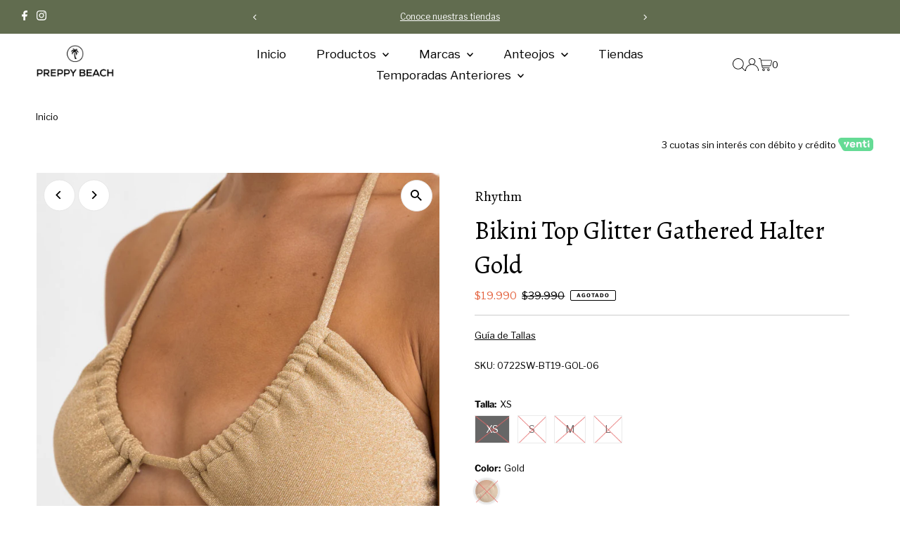

--- FILE ---
content_type: text/html; charset=utf-8
request_url: https://preppybeach.cl/products/bikini-top-glitter-gathered-halter-gold-0722sw-bt19-gol-06
body_size: 62173
content:
<!DOCTYPE html>
<html class="no-js" lang="es">
<head>
  <meta charset="utf-8" />
  <meta name="viewport" content="width=device-width,initial-scale=1">

  <!-- Establish early connection to external domains -->
  <link rel="preconnect" href="https://cdn.shopify.com" crossorigin>
  <link rel="preconnect" href="https://fonts.shopify.com" crossorigin>
  <link rel="preconnect" href="https://monorail-edge.shopifysvc.com">
  <link rel="preconnect" href="//ajax.googleapis.com" crossorigin /><!-- Preload onDomain stylesheets and script libraries -->
  <link rel="preload" href="//preppybeach.cl/cdn/shop/t/40/assets/stylesheet.css?v=29095615873813230411740680518" as="style">
  <link rel="preload" as="font" href="//preppybeach.cl/cdn/fonts/libre_franklin/librefranklin_n4.a9b0508e1ffb743a0fd6d0614768959c54a27d86.woff2" type="font/woff2" crossorigin>
  <link rel="preload" as="font" href="//preppybeach.cl/cdn/fonts/libre_franklin/librefranklin_n4.a9b0508e1ffb743a0fd6d0614768959c54a27d86.woff2" type="font/woff2" crossorigin>
  <link rel="preload" as="font" href="//preppybeach.cl/cdn/fonts/alegreya/alegreya_n4.9d59d35c9865f13cc7223c9847768350c0c7301a.woff2" type="font/woff2" crossorigin>
  <link rel="preload" href="//preppybeach.cl/cdn/shop/t/40/assets/eventemitter3.min.js?v=27939738353326123541740680518" as="script">
  <link rel="preload" href="//preppybeach.cl/cdn/shop/t/40/assets/vendor-video.js?v=112486824910932804751740680518" as="script">
  <link rel="preload" href="//preppybeach.cl/cdn/shop/t/40/assets/theme.js?v=102705422821819961451740680518" as="script">

  <link rel="shortcut icon" href="//preppybeach.cl/cdn/shop/files/Favicon.png?crop=center&height=32&v=1730206216&width=32" type="image/png" />
  <link rel="canonical" href="https://preppybeach.cl/products/bikini-top-glitter-gathered-halter-gold-0722sw-bt19-gol-06" />

  <title>Bikini Top Glitter Gathered Halter Gold &ndash; Preppy Beach</title>
  

  
 <script type="application/ld+json">
   {
     "@context": "https://schema.org",
     "@type": "Product",
     "id": "bikini-top-glitter-gathered-halter-gold-0722sw-bt19-gol-06",
     "url": "https:\/\/preppybeach.cl\/products\/bikini-top-glitter-gathered-halter-gold-0722sw-bt19-gol-06",
     "image": "\/\/preppybeach.cl\/cdn\/shop\/products\/glitter-gathered-halter-top-gold-0722SW-BT19-GOL-3.jpg?v=1666808778\u0026width=1024",
     "name": "Bikini Top Glitter Gathered Halter Gold",
      "brand": {
        "@type": "Brand",
        "name": "Rhythm"
      },
     "description": "","sku": "0722SW-BT19-GOL-06","gtin13": 9338790846081,"offers": [
        
        {
           "@type": "Offer",
           "price": "19.990",
           "priceCurrency": "CLP",
           "availability": "http://schema.org/InStock",
           "priceValidUntil": "2030-01-01",
           "url": "\/products\/bikini-top-glitter-gathered-halter-gold-0722sw-bt19-gol-06"
         },
       
        {
           "@type": "Offer",
           "price": "19.990",
           "priceCurrency": "CLP",
           "availability": "http://schema.org/InStock",
           "priceValidUntil": "2030-01-01",
           "url": "\/products\/bikini-top-glitter-gathered-halter-gold-0722sw-bt19-gol-06"
         },
       
        {
           "@type": "Offer",
           "price": "19.990",
           "priceCurrency": "CLP",
           "availability": "http://schema.org/InStock",
           "priceValidUntil": "2030-01-01",
           "url": "\/products\/bikini-top-glitter-gathered-halter-gold-0722sw-bt19-gol-06"
         },
       
        {
           "@type": "Offer",
           "price": "19.990",
           "priceCurrency": "CLP",
           "availability": "http://schema.org/InStock",
           "priceValidUntil": "2030-01-01",
           "url": "\/products\/bikini-top-glitter-gathered-halter-gold-0722sw-bt19-gol-06"
         }
       
     ]}
 </script>


  
<meta property="og:image" content="http://preppybeach.cl/cdn/shop/products/glitter-gathered-halter-top-gold-0722SW-BT19-GOL-3.jpg?v=1666808778&width=1024">
  <meta property="og:image:secure_url" content="https://preppybeach.cl/cdn/shop/products/glitter-gathered-halter-top-gold-0722SW-BT19-GOL-3.jpg?v=1666808778&width=1024">
  <meta property="og:image:width" content="700">
  <meta property="og:image:height" content="920">
<meta property="og:site_name" content="Preppy Beach">



<meta name="twitter:card" content="summary">


<meta name="twitter:site" content="@">


<meta name="twitter:title" content="Bikini Top Glitter Gathered Halter Gold">
<meta name="twitter:description" content="">
<meta name="twitter:image" content="https://preppybeach.cl/cdn/shop/products/glitter-gathered-halter-top-gold-0722SW-BT19-GOL-3.jpg?v=1666808778&width=1024">
<meta name="twitter:image:width" content="480">
<meta name="twitter:image:height" content="480">


  <style data-shopify>
:root {
    --main-family: "Libre Franklin";
    --main-weight: 400;
    --main-style: normal;
    --main-spacing: 0em;
    --nav-family: "Libre Franklin";
    --nav-weight: 400;
    --nav-style: normal;
    --nav-spacing: 0em;
    --heading-family: Alegreya;
    --heading-weight: 400;
    --heading-style: normal;
    --heading-spacing: 0em;
    --font-size: 13px;
    --font-size-sm: 10px;
    --nav-size: 17px;
    --h1-size: 36px;
    --h2-size: 36px;
    --h3-size: 20px;
    --header-wrapper-background: #ffffff;
    --background: #ffffff;
    --header-link-color: #000000;
    --announcement-background: #616c4f;
    --announcement-text: #ffffff;
    --header-icons: #ffffff;
    --header-icons-hover: #ffffff;
    --mobile-header-icons: #b79e8c;
    --text-color: #000000;
    --link-color: #000000;
    --sale-color: #e46542;
    --dotted-color: #cccccc;
    --button-color: #000000;
    --button-hover: #313131;
    --button-text: #ffffff;
    --secondary-button-color: #dddddd;
    --secondary-button-hover: #cccccc;
    --secondary-button-text: #000000;
    --direction-color: #000000;
    --direction-background: #ffffff;
    --direction-hover: #e7e7e7;
    --footer-background: #616c4f;
    --footer-text: #ffffff;
    --footer-icons-color: #ffffff;
    --footer-input: #ffffff;
    --footer-input-text: #000000;
    --footer-button: #000000;
    --footer-button-text: #ffffff;
    --nav-color: #000000;
    --nav-hover-color: rgba(0,0,0,0);
    --nav-background-color: #ffffff;
    --nav-hover-link-color: #7e7e7e;
    --nav-border-color: rgba(0,0,0,0);
    --dropdown-background-color: #ffffff;
    --dropdown-link-color: #000000;
    --dropdown-link-hover-color: #000000;
    --dropdown-min-width: 220px;
    --free-shipping-bg: #000000;
    --free-shipping-text: #ffffff;
    --error-color: #c60808;
    --error-color-light: #fdd0d0;
    --swatch-height: 40px;
    --swatch-width: 44px;
    --tool-tip-width: -20;
    --icon-border-color: #e6e6e6;
    --select-arrow-bg: url(//preppybeach.cl/cdn/shop/t/40/assets/select-arrow.png?v=112595941721225094991740680518);
    --keyboard-focus-color: #f3f3f3;
    --keyboard-focus-border-style: dotted;
    --keyboard-focus-border-weight: 2;
    --price-unit-price: #999999;
    --color-filter-size: 20px;
    --color-body-text: var(--text-color);
    --color-body: var(--background);
    --color-bg: var(--background);
    --section-margins: 20px;

    --star-active: rgb(0, 0, 0);
    --star-inactive: rgb(204, 204, 204);
    --age-text-color: #262b2c;
    --age-bg-color: #faf4e8;

    
      --button-corners: 3px;
    

    --section-background: #ffffff;
    --desktop-section-height: ;
    --mobile-section-height: ;

  }
  @media (max-width: 740px) {
    :root {
      --font-size: calc(13px - (13px * 0.15));
      --nav-size: calc(17px - (17px * 0.15));
      --h1-size: calc(36px - (36px * 0.15));
      --h2-size: calc(36px - (36px * 0.15));
      --h3-size: calc(20px - (20px * 0.15));
    }
  }
</style>


  <link rel="stylesheet" href="//preppybeach.cl/cdn/shop/t/40/assets/stylesheet.css?v=29095615873813230411740680518" type="text/css">

  <style>
  @font-face {
  font-family: "Libre Franklin";
  font-weight: 400;
  font-style: normal;
  font-display: swap;
  src: url("//preppybeach.cl/cdn/fonts/libre_franklin/librefranklin_n4.a9b0508e1ffb743a0fd6d0614768959c54a27d86.woff2") format("woff2"),
       url("//preppybeach.cl/cdn/fonts/libre_franklin/librefranklin_n4.948f6f27caf8552b1a9560176e3f14eeb2c6f202.woff") format("woff");
}

  @font-face {
  font-family: "Libre Franklin";
  font-weight: 400;
  font-style: normal;
  font-display: swap;
  src: url("//preppybeach.cl/cdn/fonts/libre_franklin/librefranklin_n4.a9b0508e1ffb743a0fd6d0614768959c54a27d86.woff2") format("woff2"),
       url("//preppybeach.cl/cdn/fonts/libre_franklin/librefranklin_n4.948f6f27caf8552b1a9560176e3f14eeb2c6f202.woff") format("woff");
}

  @font-face {
  font-family: Alegreya;
  font-weight: 400;
  font-style: normal;
  font-display: swap;
  src: url("//preppybeach.cl/cdn/fonts/alegreya/alegreya_n4.9d59d35c9865f13cc7223c9847768350c0c7301a.woff2") format("woff2"),
       url("//preppybeach.cl/cdn/fonts/alegreya/alegreya_n4.a883043573688913d15d350b7a40349399b2ef99.woff") format("woff");
}

  @font-face {
  font-family: "Libre Franklin";
  font-weight: 700;
  font-style: normal;
  font-display: swap;
  src: url("//preppybeach.cl/cdn/fonts/libre_franklin/librefranklin_n7.6739620624550b8695d0cc23f92ffd46eb51c7a3.woff2") format("woff2"),
       url("//preppybeach.cl/cdn/fonts/libre_franklin/librefranklin_n7.7cebc205621b23b061b803310af0ad39921ae57d.woff") format("woff");
}

  @font-face {
  font-family: "Libre Franklin";
  font-weight: 400;
  font-style: italic;
  font-display: swap;
  src: url("//preppybeach.cl/cdn/fonts/libre_franklin/librefranklin_i4.5cee60cade760b32c7b489f9d561e97341909d7c.woff2") format("woff2"),
       url("//preppybeach.cl/cdn/fonts/libre_franklin/librefranklin_i4.2f9ee939c2cc82522dfb62e1a084861f9beeb411.woff") format("woff");
}

  @font-face {
  font-family: "Libre Franklin";
  font-weight: 700;
  font-style: italic;
  font-display: swap;
  src: url("//preppybeach.cl/cdn/fonts/libre_franklin/librefranklin_i7.5cd0952dea701f27d5d0eb294c01347335232ef2.woff2") format("woff2"),
       url("//preppybeach.cl/cdn/fonts/libre_franklin/librefranklin_i7.41af936a1cd17668e4e060c6e0ad838ccf133ddd.woff") format("woff");
}

  </style>

  <script>window.performance && window.performance.mark && window.performance.mark('shopify.content_for_header.start');</script><meta name="google-site-verification" content="0FgHwU0Guqg5w-RnWa82zBFpaINC_DF0a6yyqGHfbUQ">
<meta name="google-site-verification" content="tWfmWzDTxWmAlbVEqK3A6uVkMD1Z127WLJSvvJxRGOU">
<meta id="shopify-digital-wallet" name="shopify-digital-wallet" content="/29632364637/digital_wallets/dialog">
<link rel="alternate" type="application/json+oembed" href="https://preppybeach.cl/products/bikini-top-glitter-gathered-halter-gold-0722sw-bt19-gol-06.oembed">
<script async="async" src="/checkouts/internal/preloads.js?locale=es-CL"></script>
<script id="shopify-features" type="application/json">{"accessToken":"0fbe49edfd896529906bc389572aec78","betas":["rich-media-storefront-analytics"],"domain":"preppybeach.cl","predictiveSearch":true,"shopId":29632364637,"locale":"es"}</script>
<script>var Shopify = Shopify || {};
Shopify.shop = "preppybeach.myshopify.com";
Shopify.locale = "es";
Shopify.currency = {"active":"CLP","rate":"1.0"};
Shopify.country = "CL";
Shopify.theme = {"name":"Preppy Beach - POST SALE - OTOÑO 2025","id":150124560620,"schema_name":"Testament","schema_version":"12.2.0","theme_store_id":null,"role":"main"};
Shopify.theme.handle = "null";
Shopify.theme.style = {"id":null,"handle":null};
Shopify.cdnHost = "preppybeach.cl/cdn";
Shopify.routes = Shopify.routes || {};
Shopify.routes.root = "/";</script>
<script type="module">!function(o){(o.Shopify=o.Shopify||{}).modules=!0}(window);</script>
<script>!function(o){function n(){var o=[];function n(){o.push(Array.prototype.slice.apply(arguments))}return n.q=o,n}var t=o.Shopify=o.Shopify||{};t.loadFeatures=n(),t.autoloadFeatures=n()}(window);</script>
<script id="shop-js-analytics" type="application/json">{"pageType":"product"}</script>
<script defer="defer" async type="module" src="//preppybeach.cl/cdn/shopifycloud/shop-js/modules/v2/client.init-shop-cart-sync_B5knhve2.es.esm.js"></script>
<script defer="defer" async type="module" src="//preppybeach.cl/cdn/shopifycloud/shop-js/modules/v2/chunk.common_DUtBTchb.esm.js"></script>
<script type="module">
  await import("//preppybeach.cl/cdn/shopifycloud/shop-js/modules/v2/client.init-shop-cart-sync_B5knhve2.es.esm.js");
await import("//preppybeach.cl/cdn/shopifycloud/shop-js/modules/v2/chunk.common_DUtBTchb.esm.js");

  window.Shopify.SignInWithShop?.initShopCartSync?.({"fedCMEnabled":true,"windoidEnabled":true});

</script>
<script>(function() {
  var isLoaded = false;
  function asyncLoad() {
    if (isLoaded) return;
    isLoaded = true;
    var urls = ["https:\/\/cdn.nfcube.com\/instafeed-ece6d1b1eceb44475d3cd9b4d1f32be7.js?shop=preppybeach.myshopify.com","https:\/\/app.kiwisizing.com\/web\/js\/dist\/kiwiSizing\/plugin\/SizingPlugin.prod.js?v=330\u0026shop=preppybeach.myshopify.com","https:\/\/tools.luckyorange.com\/core\/lo.js?site-id=73286ca0\u0026shop=preppybeach.myshopify.com"];
    for (var i = 0; i < urls.length; i++) {
      var s = document.createElement('script');
      s.type = 'text/javascript';
      s.async = true;
      s.src = urls[i];
      var x = document.getElementsByTagName('script')[0];
      x.parentNode.insertBefore(s, x);
    }
  };
  if(window.attachEvent) {
    window.attachEvent('onload', asyncLoad);
  } else {
    window.addEventListener('load', asyncLoad, false);
  }
})();</script>
<script id="__st">var __st={"a":29632364637,"offset":-10800,"reqid":"535cfb7d-0c64-441c-8119-bc4226f8d107-1768372808","pageurl":"preppybeach.cl\/products\/bikini-top-glitter-gathered-halter-gold-0722sw-bt19-gol-06","u":"c626e0d2c966","p":"product","rtyp":"product","rid":7802978926828};</script>
<script>window.ShopifyPaypalV4VisibilityTracking = true;</script>
<script id="form-persister">!function(){'use strict';const t='contact',e='new_comment',n=[[t,t],['blogs',e],['comments',e],[t,'customer']],o='password',r='form_key',c=['recaptcha-v3-token','g-recaptcha-response','h-captcha-response',o],s=()=>{try{return window.sessionStorage}catch{return}},i='__shopify_v',u=t=>t.elements[r],a=function(){const t=[...n].map((([t,e])=>`form[action*='/${t}']:not([data-nocaptcha='true']) input[name='form_type'][value='${e}']`)).join(',');var e;return e=t,()=>e?[...document.querySelectorAll(e)].map((t=>t.form)):[]}();function m(t){const e=u(t);a().includes(t)&&(!e||!e.value)&&function(t){try{if(!s())return;!function(t){const e=s();if(!e)return;const n=u(t);if(!n)return;const o=n.value;o&&e.removeItem(o)}(t);const e=Array.from(Array(32),(()=>Math.random().toString(36)[2])).join('');!function(t,e){u(t)||t.append(Object.assign(document.createElement('input'),{type:'hidden',name:r})),t.elements[r].value=e}(t,e),function(t,e){const n=s();if(!n)return;const r=[...t.querySelectorAll(`input[type='${o}']`)].map((({name:t})=>t)),u=[...c,...r],a={};for(const[o,c]of new FormData(t).entries())u.includes(o)||(a[o]=c);n.setItem(e,JSON.stringify({[i]:1,action:t.action,data:a}))}(t,e)}catch(e){console.error('failed to persist form',e)}}(t)}const f=t=>{if('true'===t.dataset.persistBound)return;const e=function(t,e){const n=function(t){return'function'==typeof t.submit?t.submit:HTMLFormElement.prototype.submit}(t).bind(t);return function(){let t;return()=>{t||(t=!0,(()=>{try{e(),n()}catch(t){(t=>{console.error('form submit failed',t)})(t)}})(),setTimeout((()=>t=!1),250))}}()}(t,(()=>{m(t)}));!function(t,e){if('function'==typeof t.submit&&'function'==typeof e)try{t.submit=e}catch{}}(t,e),t.addEventListener('submit',(t=>{t.preventDefault(),e()})),t.dataset.persistBound='true'};!function(){function t(t){const e=(t=>{const e=t.target;return e instanceof HTMLFormElement?e:e&&e.form})(t);e&&m(e)}document.addEventListener('submit',t),document.addEventListener('DOMContentLoaded',(()=>{const e=a();for(const t of e)f(t);var n;n=document.body,new window.MutationObserver((t=>{for(const e of t)if('childList'===e.type&&e.addedNodes.length)for(const t of e.addedNodes)1===t.nodeType&&'FORM'===t.tagName&&a().includes(t)&&f(t)})).observe(n,{childList:!0,subtree:!0,attributes:!1}),document.removeEventListener('submit',t)}))}()}();</script>
<script integrity="sha256-4kQ18oKyAcykRKYeNunJcIwy7WH5gtpwJnB7kiuLZ1E=" data-source-attribution="shopify.loadfeatures" defer="defer" src="//preppybeach.cl/cdn/shopifycloud/storefront/assets/storefront/load_feature-a0a9edcb.js" crossorigin="anonymous"></script>
<script data-source-attribution="shopify.dynamic_checkout.dynamic.init">var Shopify=Shopify||{};Shopify.PaymentButton=Shopify.PaymentButton||{isStorefrontPortableWallets:!0,init:function(){window.Shopify.PaymentButton.init=function(){};var t=document.createElement("script");t.src="https://preppybeach.cl/cdn/shopifycloud/portable-wallets/latest/portable-wallets.es.js",t.type="module",document.head.appendChild(t)}};
</script>
<script data-source-attribution="shopify.dynamic_checkout.buyer_consent">
  function portableWalletsHideBuyerConsent(e){var t=document.getElementById("shopify-buyer-consent"),n=document.getElementById("shopify-subscription-policy-button");t&&n&&(t.classList.add("hidden"),t.setAttribute("aria-hidden","true"),n.removeEventListener("click",e))}function portableWalletsShowBuyerConsent(e){var t=document.getElementById("shopify-buyer-consent"),n=document.getElementById("shopify-subscription-policy-button");t&&n&&(t.classList.remove("hidden"),t.removeAttribute("aria-hidden"),n.addEventListener("click",e))}window.Shopify?.PaymentButton&&(window.Shopify.PaymentButton.hideBuyerConsent=portableWalletsHideBuyerConsent,window.Shopify.PaymentButton.showBuyerConsent=portableWalletsShowBuyerConsent);
</script>
<script data-source-attribution="shopify.dynamic_checkout.cart.bootstrap">document.addEventListener("DOMContentLoaded",(function(){function t(){return document.querySelector("shopify-accelerated-checkout-cart, shopify-accelerated-checkout")}if(t())Shopify.PaymentButton.init();else{new MutationObserver((function(e,n){t()&&(Shopify.PaymentButton.init(),n.disconnect())})).observe(document.body,{childList:!0,subtree:!0})}}));
</script>

<script>window.performance && window.performance.mark && window.performance.mark('shopify.content_for_header.end');</script>

<!-- BEGIN app block: shopify://apps/seowill-redirects/blocks/brokenlink-404/cc7b1996-e567-42d0-8862-356092041863 -->
<script type="text/javascript">
    !function(t){var e={};function r(n){if(e[n])return e[n].exports;var o=e[n]={i:n,l:!1,exports:{}};return t[n].call(o.exports,o,o.exports,r),o.l=!0,o.exports}r.m=t,r.c=e,r.d=function(t,e,n){r.o(t,e)||Object.defineProperty(t,e,{enumerable:!0,get:n})},r.r=function(t){"undefined"!==typeof Symbol&&Symbol.toStringTag&&Object.defineProperty(t,Symbol.toStringTag,{value:"Module"}),Object.defineProperty(t,"__esModule",{value:!0})},r.t=function(t,e){if(1&e&&(t=r(t)),8&e)return t;if(4&e&&"object"===typeof t&&t&&t.__esModule)return t;var n=Object.create(null);if(r.r(n),Object.defineProperty(n,"default",{enumerable:!0,value:t}),2&e&&"string"!=typeof t)for(var o in t)r.d(n,o,function(e){return t[e]}.bind(null,o));return n},r.n=function(t){var e=t&&t.__esModule?function(){return t.default}:function(){return t};return r.d(e,"a",e),e},r.o=function(t,e){return Object.prototype.hasOwnProperty.call(t,e)},r.p="",r(r.s=11)}([function(t,e,r){"use strict";var n=r(2),o=Object.prototype.toString;function i(t){return"[object Array]"===o.call(t)}function a(t){return"undefined"===typeof t}function u(t){return null!==t&&"object"===typeof t}function s(t){return"[object Function]"===o.call(t)}function c(t,e){if(null!==t&&"undefined"!==typeof t)if("object"!==typeof t&&(t=[t]),i(t))for(var r=0,n=t.length;r<n;r++)e.call(null,t[r],r,t);else for(var o in t)Object.prototype.hasOwnProperty.call(t,o)&&e.call(null,t[o],o,t)}t.exports={isArray:i,isArrayBuffer:function(t){return"[object ArrayBuffer]"===o.call(t)},isBuffer:function(t){return null!==t&&!a(t)&&null!==t.constructor&&!a(t.constructor)&&"function"===typeof t.constructor.isBuffer&&t.constructor.isBuffer(t)},isFormData:function(t){return"undefined"!==typeof FormData&&t instanceof FormData},isArrayBufferView:function(t){return"undefined"!==typeof ArrayBuffer&&ArrayBuffer.isView?ArrayBuffer.isView(t):t&&t.buffer&&t.buffer instanceof ArrayBuffer},isString:function(t){return"string"===typeof t},isNumber:function(t){return"number"===typeof t},isObject:u,isUndefined:a,isDate:function(t){return"[object Date]"===o.call(t)},isFile:function(t){return"[object File]"===o.call(t)},isBlob:function(t){return"[object Blob]"===o.call(t)},isFunction:s,isStream:function(t){return u(t)&&s(t.pipe)},isURLSearchParams:function(t){return"undefined"!==typeof URLSearchParams&&t instanceof URLSearchParams},isStandardBrowserEnv:function(){return("undefined"===typeof navigator||"ReactNative"!==navigator.product&&"NativeScript"!==navigator.product&&"NS"!==navigator.product)&&("undefined"!==typeof window&&"undefined"!==typeof document)},forEach:c,merge:function t(){var e={};function r(r,n){"object"===typeof e[n]&&"object"===typeof r?e[n]=t(e[n],r):e[n]=r}for(var n=0,o=arguments.length;n<o;n++)c(arguments[n],r);return e},deepMerge:function t(){var e={};function r(r,n){"object"===typeof e[n]&&"object"===typeof r?e[n]=t(e[n],r):e[n]="object"===typeof r?t({},r):r}for(var n=0,o=arguments.length;n<o;n++)c(arguments[n],r);return e},extend:function(t,e,r){return c(e,(function(e,o){t[o]=r&&"function"===typeof e?n(e,r):e})),t},trim:function(t){return t.replace(/^\s*/,"").replace(/\s*$/,"")}}},function(t,e,r){t.exports=r(12)},function(t,e,r){"use strict";t.exports=function(t,e){return function(){for(var r=new Array(arguments.length),n=0;n<r.length;n++)r[n]=arguments[n];return t.apply(e,r)}}},function(t,e,r){"use strict";var n=r(0);function o(t){return encodeURIComponent(t).replace(/%40/gi,"@").replace(/%3A/gi,":").replace(/%24/g,"$").replace(/%2C/gi,",").replace(/%20/g,"+").replace(/%5B/gi,"[").replace(/%5D/gi,"]")}t.exports=function(t,e,r){if(!e)return t;var i;if(r)i=r(e);else if(n.isURLSearchParams(e))i=e.toString();else{var a=[];n.forEach(e,(function(t,e){null!==t&&"undefined"!==typeof t&&(n.isArray(t)?e+="[]":t=[t],n.forEach(t,(function(t){n.isDate(t)?t=t.toISOString():n.isObject(t)&&(t=JSON.stringify(t)),a.push(o(e)+"="+o(t))})))})),i=a.join("&")}if(i){var u=t.indexOf("#");-1!==u&&(t=t.slice(0,u)),t+=(-1===t.indexOf("?")?"?":"&")+i}return t}},function(t,e,r){"use strict";t.exports=function(t){return!(!t||!t.__CANCEL__)}},function(t,e,r){"use strict";(function(e){var n=r(0),o=r(19),i={"Content-Type":"application/x-www-form-urlencoded"};function a(t,e){!n.isUndefined(t)&&n.isUndefined(t["Content-Type"])&&(t["Content-Type"]=e)}var u={adapter:function(){var t;return("undefined"!==typeof XMLHttpRequest||"undefined"!==typeof e&&"[object process]"===Object.prototype.toString.call(e))&&(t=r(6)),t}(),transformRequest:[function(t,e){return o(e,"Accept"),o(e,"Content-Type"),n.isFormData(t)||n.isArrayBuffer(t)||n.isBuffer(t)||n.isStream(t)||n.isFile(t)||n.isBlob(t)?t:n.isArrayBufferView(t)?t.buffer:n.isURLSearchParams(t)?(a(e,"application/x-www-form-urlencoded;charset=utf-8"),t.toString()):n.isObject(t)?(a(e,"application/json;charset=utf-8"),JSON.stringify(t)):t}],transformResponse:[function(t){if("string"===typeof t)try{t=JSON.parse(t)}catch(e){}return t}],timeout:0,xsrfCookieName:"XSRF-TOKEN",xsrfHeaderName:"X-XSRF-TOKEN",maxContentLength:-1,validateStatus:function(t){return t>=200&&t<300},headers:{common:{Accept:"application/json, text/plain, */*"}}};n.forEach(["delete","get","head"],(function(t){u.headers[t]={}})),n.forEach(["post","put","patch"],(function(t){u.headers[t]=n.merge(i)})),t.exports=u}).call(this,r(18))},function(t,e,r){"use strict";var n=r(0),o=r(20),i=r(3),a=r(22),u=r(25),s=r(26),c=r(7);t.exports=function(t){return new Promise((function(e,f){var l=t.data,p=t.headers;n.isFormData(l)&&delete p["Content-Type"];var h=new XMLHttpRequest;if(t.auth){var d=t.auth.username||"",m=t.auth.password||"";p.Authorization="Basic "+btoa(d+":"+m)}var y=a(t.baseURL,t.url);if(h.open(t.method.toUpperCase(),i(y,t.params,t.paramsSerializer),!0),h.timeout=t.timeout,h.onreadystatechange=function(){if(h&&4===h.readyState&&(0!==h.status||h.responseURL&&0===h.responseURL.indexOf("file:"))){var r="getAllResponseHeaders"in h?u(h.getAllResponseHeaders()):null,n={data:t.responseType&&"text"!==t.responseType?h.response:h.responseText,status:h.status,statusText:h.statusText,headers:r,config:t,request:h};o(e,f,n),h=null}},h.onabort=function(){h&&(f(c("Request aborted",t,"ECONNABORTED",h)),h=null)},h.onerror=function(){f(c("Network Error",t,null,h)),h=null},h.ontimeout=function(){var e="timeout of "+t.timeout+"ms exceeded";t.timeoutErrorMessage&&(e=t.timeoutErrorMessage),f(c(e,t,"ECONNABORTED",h)),h=null},n.isStandardBrowserEnv()){var v=r(27),g=(t.withCredentials||s(y))&&t.xsrfCookieName?v.read(t.xsrfCookieName):void 0;g&&(p[t.xsrfHeaderName]=g)}if("setRequestHeader"in h&&n.forEach(p,(function(t,e){"undefined"===typeof l&&"content-type"===e.toLowerCase()?delete p[e]:h.setRequestHeader(e,t)})),n.isUndefined(t.withCredentials)||(h.withCredentials=!!t.withCredentials),t.responseType)try{h.responseType=t.responseType}catch(w){if("json"!==t.responseType)throw w}"function"===typeof t.onDownloadProgress&&h.addEventListener("progress",t.onDownloadProgress),"function"===typeof t.onUploadProgress&&h.upload&&h.upload.addEventListener("progress",t.onUploadProgress),t.cancelToken&&t.cancelToken.promise.then((function(t){h&&(h.abort(),f(t),h=null)})),void 0===l&&(l=null),h.send(l)}))}},function(t,e,r){"use strict";var n=r(21);t.exports=function(t,e,r,o,i){var a=new Error(t);return n(a,e,r,o,i)}},function(t,e,r){"use strict";var n=r(0);t.exports=function(t,e){e=e||{};var r={},o=["url","method","params","data"],i=["headers","auth","proxy"],a=["baseURL","url","transformRequest","transformResponse","paramsSerializer","timeout","withCredentials","adapter","responseType","xsrfCookieName","xsrfHeaderName","onUploadProgress","onDownloadProgress","maxContentLength","validateStatus","maxRedirects","httpAgent","httpsAgent","cancelToken","socketPath"];n.forEach(o,(function(t){"undefined"!==typeof e[t]&&(r[t]=e[t])})),n.forEach(i,(function(o){n.isObject(e[o])?r[o]=n.deepMerge(t[o],e[o]):"undefined"!==typeof e[o]?r[o]=e[o]:n.isObject(t[o])?r[o]=n.deepMerge(t[o]):"undefined"!==typeof t[o]&&(r[o]=t[o])})),n.forEach(a,(function(n){"undefined"!==typeof e[n]?r[n]=e[n]:"undefined"!==typeof t[n]&&(r[n]=t[n])}));var u=o.concat(i).concat(a),s=Object.keys(e).filter((function(t){return-1===u.indexOf(t)}));return n.forEach(s,(function(n){"undefined"!==typeof e[n]?r[n]=e[n]:"undefined"!==typeof t[n]&&(r[n]=t[n])})),r}},function(t,e,r){"use strict";function n(t){this.message=t}n.prototype.toString=function(){return"Cancel"+(this.message?": "+this.message:"")},n.prototype.__CANCEL__=!0,t.exports=n},function(t,e,r){t.exports=r(13)},function(t,e,r){t.exports=r(30)},function(t,e,r){var n=function(t){"use strict";var e=Object.prototype,r=e.hasOwnProperty,n="function"===typeof Symbol?Symbol:{},o=n.iterator||"@@iterator",i=n.asyncIterator||"@@asyncIterator",a=n.toStringTag||"@@toStringTag";function u(t,e,r){return Object.defineProperty(t,e,{value:r,enumerable:!0,configurable:!0,writable:!0}),t[e]}try{u({},"")}catch(S){u=function(t,e,r){return t[e]=r}}function s(t,e,r,n){var o=e&&e.prototype instanceof l?e:l,i=Object.create(o.prototype),a=new L(n||[]);return i._invoke=function(t,e,r){var n="suspendedStart";return function(o,i){if("executing"===n)throw new Error("Generator is already running");if("completed"===n){if("throw"===o)throw i;return j()}for(r.method=o,r.arg=i;;){var a=r.delegate;if(a){var u=x(a,r);if(u){if(u===f)continue;return u}}if("next"===r.method)r.sent=r._sent=r.arg;else if("throw"===r.method){if("suspendedStart"===n)throw n="completed",r.arg;r.dispatchException(r.arg)}else"return"===r.method&&r.abrupt("return",r.arg);n="executing";var s=c(t,e,r);if("normal"===s.type){if(n=r.done?"completed":"suspendedYield",s.arg===f)continue;return{value:s.arg,done:r.done}}"throw"===s.type&&(n="completed",r.method="throw",r.arg=s.arg)}}}(t,r,a),i}function c(t,e,r){try{return{type:"normal",arg:t.call(e,r)}}catch(S){return{type:"throw",arg:S}}}t.wrap=s;var f={};function l(){}function p(){}function h(){}var d={};d[o]=function(){return this};var m=Object.getPrototypeOf,y=m&&m(m(T([])));y&&y!==e&&r.call(y,o)&&(d=y);var v=h.prototype=l.prototype=Object.create(d);function g(t){["next","throw","return"].forEach((function(e){u(t,e,(function(t){return this._invoke(e,t)}))}))}function w(t,e){var n;this._invoke=function(o,i){function a(){return new e((function(n,a){!function n(o,i,a,u){var s=c(t[o],t,i);if("throw"!==s.type){var f=s.arg,l=f.value;return l&&"object"===typeof l&&r.call(l,"__await")?e.resolve(l.__await).then((function(t){n("next",t,a,u)}),(function(t){n("throw",t,a,u)})):e.resolve(l).then((function(t){f.value=t,a(f)}),(function(t){return n("throw",t,a,u)}))}u(s.arg)}(o,i,n,a)}))}return n=n?n.then(a,a):a()}}function x(t,e){var r=t.iterator[e.method];if(void 0===r){if(e.delegate=null,"throw"===e.method){if(t.iterator.return&&(e.method="return",e.arg=void 0,x(t,e),"throw"===e.method))return f;e.method="throw",e.arg=new TypeError("The iterator does not provide a 'throw' method")}return f}var n=c(r,t.iterator,e.arg);if("throw"===n.type)return e.method="throw",e.arg=n.arg,e.delegate=null,f;var o=n.arg;return o?o.done?(e[t.resultName]=o.value,e.next=t.nextLoc,"return"!==e.method&&(e.method="next",e.arg=void 0),e.delegate=null,f):o:(e.method="throw",e.arg=new TypeError("iterator result is not an object"),e.delegate=null,f)}function b(t){var e={tryLoc:t[0]};1 in t&&(e.catchLoc=t[1]),2 in t&&(e.finallyLoc=t[2],e.afterLoc=t[3]),this.tryEntries.push(e)}function E(t){var e=t.completion||{};e.type="normal",delete e.arg,t.completion=e}function L(t){this.tryEntries=[{tryLoc:"root"}],t.forEach(b,this),this.reset(!0)}function T(t){if(t){var e=t[o];if(e)return e.call(t);if("function"===typeof t.next)return t;if(!isNaN(t.length)){var n=-1,i=function e(){for(;++n<t.length;)if(r.call(t,n))return e.value=t[n],e.done=!1,e;return e.value=void 0,e.done=!0,e};return i.next=i}}return{next:j}}function j(){return{value:void 0,done:!0}}return p.prototype=v.constructor=h,h.constructor=p,p.displayName=u(h,a,"GeneratorFunction"),t.isGeneratorFunction=function(t){var e="function"===typeof t&&t.constructor;return!!e&&(e===p||"GeneratorFunction"===(e.displayName||e.name))},t.mark=function(t){return Object.setPrototypeOf?Object.setPrototypeOf(t,h):(t.__proto__=h,u(t,a,"GeneratorFunction")),t.prototype=Object.create(v),t},t.awrap=function(t){return{__await:t}},g(w.prototype),w.prototype[i]=function(){return this},t.AsyncIterator=w,t.async=function(e,r,n,o,i){void 0===i&&(i=Promise);var a=new w(s(e,r,n,o),i);return t.isGeneratorFunction(r)?a:a.next().then((function(t){return t.done?t.value:a.next()}))},g(v),u(v,a,"Generator"),v[o]=function(){return this},v.toString=function(){return"[object Generator]"},t.keys=function(t){var e=[];for(var r in t)e.push(r);return e.reverse(),function r(){for(;e.length;){var n=e.pop();if(n in t)return r.value=n,r.done=!1,r}return r.done=!0,r}},t.values=T,L.prototype={constructor:L,reset:function(t){if(this.prev=0,this.next=0,this.sent=this._sent=void 0,this.done=!1,this.delegate=null,this.method="next",this.arg=void 0,this.tryEntries.forEach(E),!t)for(var e in this)"t"===e.charAt(0)&&r.call(this,e)&&!isNaN(+e.slice(1))&&(this[e]=void 0)},stop:function(){this.done=!0;var t=this.tryEntries[0].completion;if("throw"===t.type)throw t.arg;return this.rval},dispatchException:function(t){if(this.done)throw t;var e=this;function n(r,n){return a.type="throw",a.arg=t,e.next=r,n&&(e.method="next",e.arg=void 0),!!n}for(var o=this.tryEntries.length-1;o>=0;--o){var i=this.tryEntries[o],a=i.completion;if("root"===i.tryLoc)return n("end");if(i.tryLoc<=this.prev){var u=r.call(i,"catchLoc"),s=r.call(i,"finallyLoc");if(u&&s){if(this.prev<i.catchLoc)return n(i.catchLoc,!0);if(this.prev<i.finallyLoc)return n(i.finallyLoc)}else if(u){if(this.prev<i.catchLoc)return n(i.catchLoc,!0)}else{if(!s)throw new Error("try statement without catch or finally");if(this.prev<i.finallyLoc)return n(i.finallyLoc)}}}},abrupt:function(t,e){for(var n=this.tryEntries.length-1;n>=0;--n){var o=this.tryEntries[n];if(o.tryLoc<=this.prev&&r.call(o,"finallyLoc")&&this.prev<o.finallyLoc){var i=o;break}}i&&("break"===t||"continue"===t)&&i.tryLoc<=e&&e<=i.finallyLoc&&(i=null);var a=i?i.completion:{};return a.type=t,a.arg=e,i?(this.method="next",this.next=i.finallyLoc,f):this.complete(a)},complete:function(t,e){if("throw"===t.type)throw t.arg;return"break"===t.type||"continue"===t.type?this.next=t.arg:"return"===t.type?(this.rval=this.arg=t.arg,this.method="return",this.next="end"):"normal"===t.type&&e&&(this.next=e),f},finish:function(t){for(var e=this.tryEntries.length-1;e>=0;--e){var r=this.tryEntries[e];if(r.finallyLoc===t)return this.complete(r.completion,r.afterLoc),E(r),f}},catch:function(t){for(var e=this.tryEntries.length-1;e>=0;--e){var r=this.tryEntries[e];if(r.tryLoc===t){var n=r.completion;if("throw"===n.type){var o=n.arg;E(r)}return o}}throw new Error("illegal catch attempt")},delegateYield:function(t,e,r){return this.delegate={iterator:T(t),resultName:e,nextLoc:r},"next"===this.method&&(this.arg=void 0),f}},t}(t.exports);try{regeneratorRuntime=n}catch(o){Function("r","regeneratorRuntime = r")(n)}},function(t,e,r){"use strict";var n=r(0),o=r(2),i=r(14),a=r(8);function u(t){var e=new i(t),r=o(i.prototype.request,e);return n.extend(r,i.prototype,e),n.extend(r,e),r}var s=u(r(5));s.Axios=i,s.create=function(t){return u(a(s.defaults,t))},s.Cancel=r(9),s.CancelToken=r(28),s.isCancel=r(4),s.all=function(t){return Promise.all(t)},s.spread=r(29),t.exports=s,t.exports.default=s},function(t,e,r){"use strict";var n=r(0),o=r(3),i=r(15),a=r(16),u=r(8);function s(t){this.defaults=t,this.interceptors={request:new i,response:new i}}s.prototype.request=function(t){"string"===typeof t?(t=arguments[1]||{}).url=arguments[0]:t=t||{},(t=u(this.defaults,t)).method?t.method=t.method.toLowerCase():this.defaults.method?t.method=this.defaults.method.toLowerCase():t.method="get";var e=[a,void 0],r=Promise.resolve(t);for(this.interceptors.request.forEach((function(t){e.unshift(t.fulfilled,t.rejected)})),this.interceptors.response.forEach((function(t){e.push(t.fulfilled,t.rejected)}));e.length;)r=r.then(e.shift(),e.shift());return r},s.prototype.getUri=function(t){return t=u(this.defaults,t),o(t.url,t.params,t.paramsSerializer).replace(/^\?/,"")},n.forEach(["delete","get","head","options"],(function(t){s.prototype[t]=function(e,r){return this.request(n.merge(r||{},{method:t,url:e}))}})),n.forEach(["post","put","patch"],(function(t){s.prototype[t]=function(e,r,o){return this.request(n.merge(o||{},{method:t,url:e,data:r}))}})),t.exports=s},function(t,e,r){"use strict";var n=r(0);function o(){this.handlers=[]}o.prototype.use=function(t,e){return this.handlers.push({fulfilled:t,rejected:e}),this.handlers.length-1},o.prototype.eject=function(t){this.handlers[t]&&(this.handlers[t]=null)},o.prototype.forEach=function(t){n.forEach(this.handlers,(function(e){null!==e&&t(e)}))},t.exports=o},function(t,e,r){"use strict";var n=r(0),o=r(17),i=r(4),a=r(5);function u(t){t.cancelToken&&t.cancelToken.throwIfRequested()}t.exports=function(t){return u(t),t.headers=t.headers||{},t.data=o(t.data,t.headers,t.transformRequest),t.headers=n.merge(t.headers.common||{},t.headers[t.method]||{},t.headers),n.forEach(["delete","get","head","post","put","patch","common"],(function(e){delete t.headers[e]})),(t.adapter||a.adapter)(t).then((function(e){return u(t),e.data=o(e.data,e.headers,t.transformResponse),e}),(function(e){return i(e)||(u(t),e&&e.response&&(e.response.data=o(e.response.data,e.response.headers,t.transformResponse))),Promise.reject(e)}))}},function(t,e,r){"use strict";var n=r(0);t.exports=function(t,e,r){return n.forEach(r,(function(r){t=r(t,e)})),t}},function(t,e){var r,n,o=t.exports={};function i(){throw new Error("setTimeout has not been defined")}function a(){throw new Error("clearTimeout has not been defined")}function u(t){if(r===setTimeout)return setTimeout(t,0);if((r===i||!r)&&setTimeout)return r=setTimeout,setTimeout(t,0);try{return r(t,0)}catch(e){try{return r.call(null,t,0)}catch(e){return r.call(this,t,0)}}}!function(){try{r="function"===typeof setTimeout?setTimeout:i}catch(t){r=i}try{n="function"===typeof clearTimeout?clearTimeout:a}catch(t){n=a}}();var s,c=[],f=!1,l=-1;function p(){f&&s&&(f=!1,s.length?c=s.concat(c):l=-1,c.length&&h())}function h(){if(!f){var t=u(p);f=!0;for(var e=c.length;e;){for(s=c,c=[];++l<e;)s&&s[l].run();l=-1,e=c.length}s=null,f=!1,function(t){if(n===clearTimeout)return clearTimeout(t);if((n===a||!n)&&clearTimeout)return n=clearTimeout,clearTimeout(t);try{n(t)}catch(e){try{return n.call(null,t)}catch(e){return n.call(this,t)}}}(t)}}function d(t,e){this.fun=t,this.array=e}function m(){}o.nextTick=function(t){var e=new Array(arguments.length-1);if(arguments.length>1)for(var r=1;r<arguments.length;r++)e[r-1]=arguments[r];c.push(new d(t,e)),1!==c.length||f||u(h)},d.prototype.run=function(){this.fun.apply(null,this.array)},o.title="browser",o.browser=!0,o.env={},o.argv=[],o.version="",o.versions={},o.on=m,o.addListener=m,o.once=m,o.off=m,o.removeListener=m,o.removeAllListeners=m,o.emit=m,o.prependListener=m,o.prependOnceListener=m,o.listeners=function(t){return[]},o.binding=function(t){throw new Error("process.binding is not supported")},o.cwd=function(){return"/"},o.chdir=function(t){throw new Error("process.chdir is not supported")},o.umask=function(){return 0}},function(t,e,r){"use strict";var n=r(0);t.exports=function(t,e){n.forEach(t,(function(r,n){n!==e&&n.toUpperCase()===e.toUpperCase()&&(t[e]=r,delete t[n])}))}},function(t,e,r){"use strict";var n=r(7);t.exports=function(t,e,r){var o=r.config.validateStatus;!o||o(r.status)?t(r):e(n("Request failed with status code "+r.status,r.config,null,r.request,r))}},function(t,e,r){"use strict";t.exports=function(t,e,r,n,o){return t.config=e,r&&(t.code=r),t.request=n,t.response=o,t.isAxiosError=!0,t.toJSON=function(){return{message:this.message,name:this.name,description:this.description,number:this.number,fileName:this.fileName,lineNumber:this.lineNumber,columnNumber:this.columnNumber,stack:this.stack,config:this.config,code:this.code}},t}},function(t,e,r){"use strict";var n=r(23),o=r(24);t.exports=function(t,e){return t&&!n(e)?o(t,e):e}},function(t,e,r){"use strict";t.exports=function(t){return/^([a-z][a-z\d\+\-\.]*:)?\/\//i.test(t)}},function(t,e,r){"use strict";t.exports=function(t,e){return e?t.replace(/\/+$/,"")+"/"+e.replace(/^\/+/,""):t}},function(t,e,r){"use strict";var n=r(0),o=["age","authorization","content-length","content-type","etag","expires","from","host","if-modified-since","if-unmodified-since","last-modified","location","max-forwards","proxy-authorization","referer","retry-after","user-agent"];t.exports=function(t){var e,r,i,a={};return t?(n.forEach(t.split("\n"),(function(t){if(i=t.indexOf(":"),e=n.trim(t.substr(0,i)).toLowerCase(),r=n.trim(t.substr(i+1)),e){if(a[e]&&o.indexOf(e)>=0)return;a[e]="set-cookie"===e?(a[e]?a[e]:[]).concat([r]):a[e]?a[e]+", "+r:r}})),a):a}},function(t,e,r){"use strict";var n=r(0);t.exports=n.isStandardBrowserEnv()?function(){var t,e=/(msie|trident)/i.test(navigator.userAgent),r=document.createElement("a");function o(t){var n=t;return e&&(r.setAttribute("href",n),n=r.href),r.setAttribute("href",n),{href:r.href,protocol:r.protocol?r.protocol.replace(/:$/,""):"",host:r.host,search:r.search?r.search.replace(/^\?/,""):"",hash:r.hash?r.hash.replace(/^#/,""):"",hostname:r.hostname,port:r.port,pathname:"/"===r.pathname.charAt(0)?r.pathname:"/"+r.pathname}}return t=o(window.location.href),function(e){var r=n.isString(e)?o(e):e;return r.protocol===t.protocol&&r.host===t.host}}():function(){return!0}},function(t,e,r){"use strict";var n=r(0);t.exports=n.isStandardBrowserEnv()?{write:function(t,e,r,o,i,a){var u=[];u.push(t+"="+encodeURIComponent(e)),n.isNumber(r)&&u.push("expires="+new Date(r).toGMTString()),n.isString(o)&&u.push("path="+o),n.isString(i)&&u.push("domain="+i),!0===a&&u.push("secure"),document.cookie=u.join("; ")},read:function(t){var e=document.cookie.match(new RegExp("(^|;\\s*)("+t+")=([^;]*)"));return e?decodeURIComponent(e[3]):null},remove:function(t){this.write(t,"",Date.now()-864e5)}}:{write:function(){},read:function(){return null},remove:function(){}}},function(t,e,r){"use strict";var n=r(9);function o(t){if("function"!==typeof t)throw new TypeError("executor must be a function.");var e;this.promise=new Promise((function(t){e=t}));var r=this;t((function(t){r.reason||(r.reason=new n(t),e(r.reason))}))}o.prototype.throwIfRequested=function(){if(this.reason)throw this.reason},o.source=function(){var t;return{token:new o((function(e){t=e})),cancel:t}},t.exports=o},function(t,e,r){"use strict";t.exports=function(t){return function(e){return t.apply(null,e)}}},function(t,e,r){"use strict";r.r(e);var n=r(1),o=r.n(n);function i(t,e,r,n,o,i,a){try{var u=t[i](a),s=u.value}catch(c){return void r(c)}u.done?e(s):Promise.resolve(s).then(n,o)}function a(t){return function(){var e=this,r=arguments;return new Promise((function(n,o){var a=t.apply(e,r);function u(t){i(a,n,o,u,s,"next",t)}function s(t){i(a,n,o,u,s,"throw",t)}u(void 0)}))}}var u=r(10),s=r.n(u);var c=function(t){return function(t){var e=arguments.length>1&&void 0!==arguments[1]?arguments[1]:{},r=arguments.length>2&&void 0!==arguments[2]?arguments[2]:"GET";return r=r.toUpperCase(),new Promise((function(n){var o;"GET"===r&&(o=s.a.get(t,{params:e})),o.then((function(t){n(t.data)}))}))}("https://api-brokenlinkmanager.seoant.com/api/v1/receive_id",t,"GET")};function f(){return(f=a(o.a.mark((function t(e,r,n){var i;return o.a.wrap((function(t){for(;;)switch(t.prev=t.next){case 0:return i={shop:e,code:r,gbaid:n},t.next=3,c(i);case 3:t.sent;case 4:case"end":return t.stop()}}),t)})))).apply(this,arguments)}var l=window.location.href;if(-1!=l.indexOf("gbaid")){var p=l.split("gbaid");if(void 0!=p[1]){var h=window.location.pathname+window.location.search;window.history.pushState({},0,h),function(t,e,r){f.apply(this,arguments)}("preppybeach.myshopify.com","",p[1])}}}]);
</script><!-- END app block --><!-- BEGIN app block: shopify://apps/judge-me-reviews/blocks/judgeme_core/61ccd3b1-a9f2-4160-9fe9-4fec8413e5d8 --><!-- Start of Judge.me Core -->






<link rel="dns-prefetch" href="https://cdnwidget.judge.me">
<link rel="dns-prefetch" href="https://cdn.judge.me">
<link rel="dns-prefetch" href="https://cdn1.judge.me">
<link rel="dns-prefetch" href="https://api.judge.me">

<script data-cfasync='false' class='jdgm-settings-script'>window.jdgmSettings={"pagination":5,"disable_web_reviews":false,"badge_no_review_text":"Sin reviews","badge_n_reviews_text":"{{ n }} reviews","badge_star_color":"#995C41","hide_badge_preview_if_no_reviews":true,"badge_hide_text":false,"enforce_center_preview_badge":false,"widget_title":"Reseñas de Clientes","widget_open_form_text":"Escribir una reseña","widget_close_form_text":"Cancelar reseña","widget_refresh_page_text":"Actualizar página","widget_summary_text":"Basado en {{ number_of_reviews }} reseña/reseñas","widget_no_review_text":"Sé el primero en escribir una reseña","widget_name_field_text":"Nombre","widget_verified_name_field_text":"Nombre Verificado (público)","widget_name_placeholder_text":"Nombre","widget_required_field_error_text":"Este campo es obligatorio.","widget_email_field_text":"Dirección de correo electrónico","widget_verified_email_field_text":"Correo electrónico Verificado (privado, no se puede editar)","widget_email_placeholder_text":"Tu dirección de correo electrónico","widget_email_field_error_text":"Por favor, ingresa una dirección de correo electrónico válida.","widget_rating_field_text":"Calificación","widget_review_title_field_text":"Título de la Reseña","widget_review_title_placeholder_text":"Da un título a tu reseña","widget_review_body_field_text":"Contenido de la reseña","widget_review_body_placeholder_text":"Empieza a escribir aquí...","widget_pictures_field_text":"Imagen/Video (opcional)","widget_submit_review_text":"Enviar Reseña","widget_submit_verified_review_text":"Enviar Reseña Verificada","widget_submit_success_msg_with_auto_publish":"¡Gracias! Por favor, actualiza la página en unos momentos para ver tu reseña. Puedes eliminar o editar tu reseña iniciando sesión en \u003ca href='https://judge.me/login' target='_blank' rel='nofollow noopener'\u003eJudge.me\u003c/a\u003e","widget_submit_success_msg_no_auto_publish":"¡Gracias! Tu reseña se publicará tan pronto como sea aprobada por el administrador de la tienda. Puedes eliminar o editar tu reseña iniciando sesión en \u003ca href='https://judge.me/login' target='_blank' rel='nofollow noopener'\u003eJudge.me\u003c/a\u003e","widget_show_default_reviews_out_of_total_text":"Mostrando {{ n_reviews_shown }} de {{ n_reviews }} reseñas.","widget_show_all_link_text":"Mostrar todas","widget_show_less_link_text":"Mostrar menos","widget_author_said_text":"{{ reviewer_name }} dijo:","widget_days_text":"hace {{ n }} día/días","widget_weeks_text":"hace {{ n }} semana/semanas","widget_months_text":"hace {{ n }} mes/meses","widget_years_text":"hace {{ n }} año/años","widget_yesterday_text":"Ayer","widget_today_text":"Hoy","widget_replied_text":"\u003e\u003e {{ shop_name }} respondió:","widget_read_more_text":"Leer más","widget_reviewer_name_as_initial":"","widget_rating_filter_color":"#fbcd0a","widget_rating_filter_see_all_text":"Ver todas las reseñas","widget_sorting_most_recent_text":"Más Recientes","widget_sorting_highest_rating_text":"Mayor Calificación","widget_sorting_lowest_rating_text":"Menor Calificación","widget_sorting_with_pictures_text":"Solo Imágenes","widget_sorting_most_helpful_text":"Más Útiles","widget_open_question_form_text":"Hacer una pregunta","widget_reviews_subtab_text":"Reseñas","widget_questions_subtab_text":"Preguntas","widget_question_label_text":"Pregunta","widget_answer_label_text":"Respuesta","widget_question_placeholder_text":"Escribe tu pregunta aquí","widget_submit_question_text":"Enviar Pregunta","widget_question_submit_success_text":"¡Gracias por tu pregunta! Te notificaremos una vez que sea respondida.","widget_star_color":"#995C41","verified_badge_text":"Verificado","verified_badge_bg_color":"","verified_badge_text_color":"","verified_badge_placement":"left-of-reviewer-name","widget_review_max_height":"","widget_hide_border":false,"widget_social_share":false,"widget_thumb":false,"widget_review_location_show":false,"widget_location_format":"","all_reviews_include_out_of_store_products":true,"all_reviews_out_of_store_text":"(fuera de la tienda)","all_reviews_pagination":100,"all_reviews_product_name_prefix_text":"sobre","enable_review_pictures":true,"enable_question_anwser":false,"widget_theme":"default","review_date_format":"dd/mm/yyyy","default_sort_method":"most-recent","widget_product_reviews_subtab_text":"Reseñas de Productos","widget_shop_reviews_subtab_text":"Reseñas de la Tienda","widget_other_products_reviews_text":"Reseñas para otros productos","widget_store_reviews_subtab_text":"Reseñas de la tienda","widget_no_store_reviews_text":"Esta tienda no ha recibido ninguna reseña todavía","widget_web_restriction_product_reviews_text":"Este producto no ha recibido ninguna reseña todavía","widget_no_items_text":"No se encontraron elementos","widget_show_more_text":"Mostrar más","widget_write_a_store_review_text":"Escribir una Reseña de la Tienda","widget_other_languages_heading":"Reseñas en Otros Idiomas","widget_translate_review_text":"Traducir reseña a {{ language }}","widget_translating_review_text":"Traduciendo...","widget_show_original_translation_text":"Mostrar original ({{ language }})","widget_translate_review_failed_text":"No se pudo traducir la reseña.","widget_translate_review_retry_text":"Reintentar","widget_translate_review_try_again_later_text":"Intentar más tarde","show_product_url_for_grouped_product":false,"widget_sorting_pictures_first_text":"Imágenes Primero","show_pictures_on_all_rev_page_mobile":false,"show_pictures_on_all_rev_page_desktop":false,"floating_tab_hide_mobile_install_preference":false,"floating_tab_button_name":"★ Reseñas","floating_tab_title":"Deja que los clientes hablen por nosotros","floating_tab_button_color":"","floating_tab_button_background_color":"","floating_tab_url":"","floating_tab_url_enabled":false,"floating_tab_tab_style":"text","all_reviews_text_badge_text":"Los clientes nos califican {{ shop.metafields.judgeme.all_reviews_rating | round: 1 }}/5 basado en {{ shop.metafields.judgeme.all_reviews_count }} reseñas.","all_reviews_text_badge_text_branded_style":"{{ shop.metafields.judgeme.all_reviews_rating | round: 1 }} de 5 estrellas basado en {{ shop.metafields.judgeme.all_reviews_count }} reseñas","is_all_reviews_text_badge_a_link":false,"show_stars_for_all_reviews_text_badge":false,"all_reviews_text_badge_url":"","all_reviews_text_style":"branded","all_reviews_text_color_style":"judgeme_brand_color","all_reviews_text_color":"#108474","all_reviews_text_show_jm_brand":true,"featured_carousel_show_header":true,"featured_carousel_title":"Deja que los clientes hablen por nosotros","testimonials_carousel_title":"Los clientes nos dicen","videos_carousel_title":"Historias de clientes reales","cards_carousel_title":"Los clientes nos dicen","featured_carousel_count_text":"de {{ n }} reseñas","featured_carousel_add_link_to_all_reviews_page":false,"featured_carousel_url":"","featured_carousel_show_images":true,"featured_carousel_autoslide_interval":5,"featured_carousel_arrows_on_the_sides":false,"featured_carousel_height":250,"featured_carousel_width":80,"featured_carousel_image_size":0,"featured_carousel_image_height":250,"featured_carousel_arrow_color":"#eeeeee","verified_count_badge_style":"branded","verified_count_badge_orientation":"horizontal","verified_count_badge_color_style":"judgeme_brand_color","verified_count_badge_color":"#108474","is_verified_count_badge_a_link":false,"verified_count_badge_url":"","verified_count_badge_show_jm_brand":true,"widget_rating_preset_default":5,"widget_first_sub_tab":"product-reviews","widget_show_histogram":true,"widget_histogram_use_custom_color":false,"widget_pagination_use_custom_color":false,"widget_star_use_custom_color":false,"widget_verified_badge_use_custom_color":false,"widget_write_review_use_custom_color":false,"picture_reminder_submit_button":"Upload Pictures","enable_review_videos":false,"mute_video_by_default":false,"widget_sorting_videos_first_text":"Videos Primero","widget_review_pending_text":"Pendiente","featured_carousel_items_for_large_screen":3,"social_share_options_order":"Facebook,Twitter","remove_microdata_snippet":true,"disable_json_ld":false,"enable_json_ld_products":false,"preview_badge_show_question_text":false,"preview_badge_no_question_text":"Sin preguntas","preview_badge_n_question_text":"{{ number_of_questions }} pregunta/preguntas","qa_badge_show_icon":false,"qa_badge_position":"same-row","remove_judgeme_branding":false,"widget_add_search_bar":false,"widget_search_bar_placeholder":"Buscar","widget_sorting_verified_only_text":"Solo verificadas","featured_carousel_theme":"default","featured_carousel_show_rating":true,"featured_carousel_show_title":true,"featured_carousel_show_body":true,"featured_carousel_show_date":false,"featured_carousel_show_reviewer":true,"featured_carousel_show_product":false,"featured_carousel_header_background_color":"#108474","featured_carousel_header_text_color":"#ffffff","featured_carousel_name_product_separator":"reviewed","featured_carousel_full_star_background":"#108474","featured_carousel_empty_star_background":"#dadada","featured_carousel_vertical_theme_background":"#f9fafb","featured_carousel_verified_badge_enable":true,"featured_carousel_verified_badge_color":"#108474","featured_carousel_border_style":"round","featured_carousel_review_line_length_limit":3,"featured_carousel_more_reviews_button_text":"Leer más reseñas","featured_carousel_view_product_button_text":"Ver producto","all_reviews_page_load_reviews_on":"scroll","all_reviews_page_load_more_text":"Cargar Más Reseñas","disable_fb_tab_reviews":false,"enable_ajax_cdn_cache":false,"widget_advanced_speed_features":5,"widget_public_name_text":"mostrado públicamente como","default_reviewer_name":"John Smith","default_reviewer_name_has_non_latin":true,"widget_reviewer_anonymous":"Anónimo","medals_widget_title":"Medallas de Reseñas Judge.me","medals_widget_background_color":"#f9fafb","medals_widget_position":"footer_all_pages","medals_widget_border_color":"#f9fafb","medals_widget_verified_text_position":"left","medals_widget_use_monochromatic_version":false,"medals_widget_elements_color":"#108474","show_reviewer_avatar":true,"widget_invalid_yt_video_url_error_text":"No es una URL de video de YouTube","widget_max_length_field_error_text":"Por favor, ingresa no más de {0} caracteres.","widget_show_country_flag":false,"widget_show_collected_via_shop_app":true,"widget_verified_by_shop_badge_style":"light","widget_verified_by_shop_text":"Verificado por la Tienda","widget_show_photo_gallery":false,"widget_load_with_code_splitting":true,"widget_ugc_install_preference":false,"widget_ugc_title":"Hecho por nosotros, Compartido por ti","widget_ugc_subtitle":"Etiquétanos para ver tu imagen destacada en nuestra página","widget_ugc_arrows_color":"#ffffff","widget_ugc_primary_button_text":"Comprar Ahora","widget_ugc_primary_button_background_color":"#108474","widget_ugc_primary_button_text_color":"#ffffff","widget_ugc_primary_button_border_width":"0","widget_ugc_primary_button_border_style":"none","widget_ugc_primary_button_border_color":"#108474","widget_ugc_primary_button_border_radius":"25","widget_ugc_secondary_button_text":"Cargar Más","widget_ugc_secondary_button_background_color":"#ffffff","widget_ugc_secondary_button_text_color":"#108474","widget_ugc_secondary_button_border_width":"2","widget_ugc_secondary_button_border_style":"solid","widget_ugc_secondary_button_border_color":"#108474","widget_ugc_secondary_button_border_radius":"25","widget_ugc_reviews_button_text":"Ver Reseñas","widget_ugc_reviews_button_background_color":"#ffffff","widget_ugc_reviews_button_text_color":"#108474","widget_ugc_reviews_button_border_width":"2","widget_ugc_reviews_button_border_style":"solid","widget_ugc_reviews_button_border_color":"#108474","widget_ugc_reviews_button_border_radius":"25","widget_ugc_reviews_button_link_to":"judgeme-reviews-page","widget_ugc_show_post_date":true,"widget_ugc_max_width":"800","widget_rating_metafield_value_type":true,"widget_primary_color":"#995C41","widget_enable_secondary_color":false,"widget_secondary_color":"#edf5f5","widget_summary_average_rating_text":"{{ average_rating }} de 5","widget_media_grid_title":"Fotos y videos de clientes","widget_media_grid_see_more_text":"Ver más","widget_round_style":false,"widget_show_product_medals":true,"widget_verified_by_judgeme_text":"Verificado por Judge.me","widget_show_store_medals":true,"widget_verified_by_judgeme_text_in_store_medals":"Verificado por Judge.me","widget_media_field_exceed_quantity_message":"Lo sentimos, solo podemos aceptar {{ max_media }} para una reseña.","widget_media_field_exceed_limit_message":"{{ file_name }} es demasiado grande, por favor selecciona un {{ media_type }} menor a {{ size_limit }}MB.","widget_review_submitted_text":"¡Reseña Enviada!","widget_question_submitted_text":"¡Pregunta Enviada!","widget_close_form_text_question":"Cancelar","widget_write_your_answer_here_text":"Escribe tu respuesta aquí","widget_enabled_branded_link":true,"widget_show_collected_by_judgeme":true,"widget_reviewer_name_color":"","widget_write_review_text_color":"","widget_write_review_bg_color":"","widget_collected_by_judgeme_text":"recopilado por Judge.me","widget_pagination_type":"standard","widget_load_more_text":"Cargar Más","widget_load_more_color":"#108474","widget_full_review_text":"Reseña Completa","widget_read_more_reviews_text":"Leer Más Reseñas","widget_read_questions_text":"Leer Preguntas","widget_questions_and_answers_text":"Preguntas y Respuestas","widget_verified_by_text":"Verificado por","widget_verified_text":"Verificado","widget_number_of_reviews_text":"{{ number_of_reviews }} reseñas","widget_back_button_text":"Atrás","widget_next_button_text":"Siguiente","widget_custom_forms_filter_button":"Filtros","custom_forms_style":"horizontal","widget_show_review_information":false,"how_reviews_are_collected":"¿Cómo se recopilan las reseñas?","widget_show_review_keywords":false,"widget_gdpr_statement":"Cómo usamos tus datos: Solo te contactaremos sobre la reseña que dejaste, y solo si es necesario. Al enviar tu reseña, aceptas los \u003ca href='https://judge.me/terms' target='_blank' rel='nofollow noopener'\u003etérminos\u003c/a\u003e, \u003ca href='https://judge.me/privacy' target='_blank' rel='nofollow noopener'\u003eprivacidad\u003c/a\u003e y \u003ca href='https://judge.me/content-policy' target='_blank' rel='nofollow noopener'\u003epolíticas de contenido\u003c/a\u003e de Judge.me.","widget_multilingual_sorting_enabled":false,"widget_translate_review_content_enabled":false,"widget_translate_review_content_method":"manual","popup_widget_review_selection":"automatically_with_pictures","popup_widget_round_border_style":true,"popup_widget_show_title":true,"popup_widget_show_body":true,"popup_widget_show_reviewer":false,"popup_widget_show_product":true,"popup_widget_show_pictures":true,"popup_widget_use_review_picture":true,"popup_widget_show_on_home_page":true,"popup_widget_show_on_product_page":true,"popup_widget_show_on_collection_page":true,"popup_widget_show_on_cart_page":true,"popup_widget_position":"bottom_left","popup_widget_first_review_delay":5,"popup_widget_duration":5,"popup_widget_interval":5,"popup_widget_review_count":5,"popup_widget_hide_on_mobile":true,"review_snippet_widget_round_border_style":true,"review_snippet_widget_card_color":"#FFFFFF","review_snippet_widget_slider_arrows_background_color":"#FFFFFF","review_snippet_widget_slider_arrows_color":"#000000","review_snippet_widget_star_color":"#108474","show_product_variant":false,"all_reviews_product_variant_label_text":"Variante: ","widget_show_verified_branding":true,"widget_ai_summary_title":"Los clientes dicen","widget_ai_summary_disclaimer":"Resumen de reseñas impulsado por IA basado en reseñas recientes de clientes","widget_show_ai_summary":false,"widget_show_ai_summary_bg":false,"widget_show_review_title_input":true,"redirect_reviewers_invited_via_email":"review_widget","request_store_review_after_product_review":false,"request_review_other_products_in_order":false,"review_form_color_scheme":"default","review_form_corner_style":"square","review_form_star_color":{},"review_form_text_color":"#333333","review_form_background_color":"#ffffff","review_form_field_background_color":"#fafafa","review_form_button_color":{},"review_form_button_text_color":"#ffffff","review_form_modal_overlay_color":"#000000","review_content_screen_title_text":"¿Cómo calificarías este producto?","review_content_introduction_text":"Nos encantaría que compartieras un poco sobre tu experiencia.","store_review_form_title_text":"¿Cómo calificarías esta tienda?","store_review_form_introduction_text":"Nos encantaría que compartieras un poco sobre tu experiencia.","show_review_guidance_text":true,"one_star_review_guidance_text":"Pobre","five_star_review_guidance_text":"Excelente","customer_information_screen_title_text":"Sobre ti","customer_information_introduction_text":"Por favor, cuéntanos más sobre ti.","custom_questions_screen_title_text":"Tu experiencia en más detalle","custom_questions_introduction_text":"Aquí hay algunas preguntas para ayudarnos a entender más sobre tu experiencia.","review_submitted_screen_title_text":"¡Gracias por tu reseña!","review_submitted_screen_thank_you_text":"La estamos procesando y aparecerá en la tienda pronto.","review_submitted_screen_email_verification_text":"Por favor, confirma tu correo electrónico haciendo clic en el enlace que acabamos de enviarte. Esto nos ayuda a mantener las reseñas auténticas.","review_submitted_request_store_review_text":"¿Te gustaría compartir tu experiencia de compra con nosotros?","review_submitted_review_other_products_text":"¿Te gustaría reseñar estos productos?","store_review_screen_title_text":"¿Te gustaría compartir tu experiencia de compra con nosotros?","store_review_introduction_text":"Valoramos tu opinión y la utilizamos para mejorar. Por favor, comparte cualquier pensamiento o sugerencia que tengas.","reviewer_media_screen_title_picture_text":"Compartir una foto","reviewer_media_introduction_picture_text":"Sube una foto para apoyar tu reseña.","reviewer_media_screen_title_video_text":"Compartir un video","reviewer_media_introduction_video_text":"Sube un video para apoyar tu reseña.","reviewer_media_screen_title_picture_or_video_text":"Compartir una foto o video","reviewer_media_introduction_picture_or_video_text":"Sube una foto o video para apoyar tu reseña.","reviewer_media_youtube_url_text":"Pega tu URL de Youtube aquí","advanced_settings_next_step_button_text":"Siguiente","advanced_settings_close_review_button_text":"Cerrar","modal_write_review_flow":false,"write_review_flow_required_text":"Obligatorio","write_review_flow_privacy_message_text":"Respetamos tu privacidad.","write_review_flow_anonymous_text":"Reseña como anónimo","write_review_flow_visibility_text":"No será visible para otros clientes.","write_review_flow_multiple_selection_help_text":"Selecciona tantos como quieras","write_review_flow_single_selection_help_text":"Selecciona una opción","write_review_flow_required_field_error_text":"Este campo es obligatorio","write_review_flow_invalid_email_error_text":"Por favor ingresa una dirección de correo válida","write_review_flow_max_length_error_text":"Máx. {{ max_length }} caracteres.","write_review_flow_media_upload_text":"\u003cb\u003eHaz clic para subir\u003c/b\u003e o arrastrar y soltar","write_review_flow_gdpr_statement":"Solo te contactaremos sobre tu reseña si es necesario. Al enviar tu reseña, aceptas nuestros \u003ca href='https://judge.me/terms' target='_blank' rel='nofollow noopener'\u003etérminos y condiciones\u003c/a\u003e y \u003ca href='https://judge.me/privacy' target='_blank' rel='nofollow noopener'\u003epolítica de privacidad\u003c/a\u003e.","rating_only_reviews_enabled":false,"show_negative_reviews_help_screen":false,"new_review_flow_help_screen_rating_threshold":3,"negative_review_resolution_screen_title_text":"Cuéntanos más","negative_review_resolution_text":"Tu experiencia es importante para nosotros. Si hubo problemas con tu compra, estamos aquí para ayudar. No dudes en contactarnos, nos encantaría la oportunidad de arreglar las cosas.","negative_review_resolution_button_text":"Contáctanos","negative_review_resolution_proceed_with_review_text":"Deja una reseña","negative_review_resolution_subject":"Problema con la compra de {{ shop_name }}.{{ order_name }}","preview_badge_collection_page_install_status":false,"widget_review_custom_css":"","preview_badge_custom_css":"","preview_badge_stars_count":"5-stars","featured_carousel_custom_css":"","floating_tab_custom_css":"","all_reviews_widget_custom_css":"","medals_widget_custom_css":"","verified_badge_custom_css":"","all_reviews_text_custom_css":"","transparency_badges_collected_via_store_invite":false,"transparency_badges_from_another_provider":false,"transparency_badges_collected_from_store_visitor":false,"transparency_badges_collected_by_verified_review_provider":false,"transparency_badges_earned_reward":false,"transparency_badges_collected_via_store_invite_text":"Reseña recopilada a través de una invitación al negocio","transparency_badges_from_another_provider_text":"Reseña recopilada de otro proveedor","transparency_badges_collected_from_store_visitor_text":"Reseña recopilada de un visitante del negocio","transparency_badges_written_in_google_text":"Reseña escrita en Google","transparency_badges_written_in_etsy_text":"Reseña escrita en Etsy","transparency_badges_written_in_shop_app_text":"Reseña escrita en Shop App","transparency_badges_earned_reward_text":"Reseña ganó una recompensa para una futura compra","product_review_widget_per_page":10,"widget_store_review_label_text":"Reseña de la tienda","checkout_comment_extension_title_on_product_page":"Customer Comments","checkout_comment_extension_num_latest_comment_show":5,"checkout_comment_extension_format":"name_and_timestamp","checkout_comment_customer_name":"last_initial","checkout_comment_comment_notification":true,"preview_badge_collection_page_install_preference":true,"preview_badge_home_page_install_preference":false,"preview_badge_product_page_install_preference":true,"review_widget_install_preference":"","review_carousel_install_preference":false,"floating_reviews_tab_install_preference":"none","verified_reviews_count_badge_install_preference":false,"all_reviews_text_install_preference":false,"review_widget_best_location":true,"judgeme_medals_install_preference":false,"review_widget_revamp_enabled":false,"review_widget_qna_enabled":false,"review_widget_header_theme":"minimal","review_widget_widget_title_enabled":true,"review_widget_header_text_size":"medium","review_widget_header_text_weight":"regular","review_widget_average_rating_style":"compact","review_widget_bar_chart_enabled":true,"review_widget_bar_chart_type":"numbers","review_widget_bar_chart_style":"standard","review_widget_expanded_media_gallery_enabled":false,"review_widget_reviews_section_theme":"standard","review_widget_image_style":"thumbnails","review_widget_review_image_ratio":"square","review_widget_stars_size":"medium","review_widget_verified_badge":"standard_text","review_widget_review_title_text_size":"medium","review_widget_review_text_size":"medium","review_widget_review_text_length":"medium","review_widget_number_of_columns_desktop":3,"review_widget_carousel_transition_speed":5,"review_widget_custom_questions_answers_display":"always","review_widget_button_text_color":"#FFFFFF","review_widget_text_color":"#000000","review_widget_lighter_text_color":"#7B7B7B","review_widget_corner_styling":"soft","review_widget_review_word_singular":"reseña","review_widget_review_word_plural":"reseñas","review_widget_voting_label":"¿Útil?","review_widget_shop_reply_label":"Respuesta de {{ shop_name }}:","review_widget_filters_title":"Filtros","qna_widget_question_word_singular":"Pregunta","qna_widget_question_word_plural":"Preguntas","qna_widget_answer_reply_label":"Respuesta de {{ answerer_name }}:","qna_content_screen_title_text":"Preguntar sobre este producto","qna_widget_question_required_field_error_text":"Por favor, ingrese su pregunta.","qna_widget_flow_gdpr_statement":"Solo te contactaremos sobre tu pregunta si es necesario. Al enviar tu pregunta, aceptas nuestros \u003ca href='https://judge.me/terms' target='_blank' rel='nofollow noopener'\u003etérminos y condiciones\u003c/a\u003e y \u003ca href='https://judge.me/privacy' target='_blank' rel='nofollow noopener'\u003epolítica de privacidad\u003c/a\u003e.","qna_widget_question_submitted_text":"¡Gracias por tu pregunta!","qna_widget_close_form_text_question":"Cerrar","qna_widget_question_submit_success_text":"Te informaremos por correo electrónico cuando te respondamos tu pregunta.","all_reviews_widget_v2025_enabled":false,"all_reviews_widget_v2025_header_theme":"default","all_reviews_widget_v2025_widget_title_enabled":true,"all_reviews_widget_v2025_header_text_size":"medium","all_reviews_widget_v2025_header_text_weight":"regular","all_reviews_widget_v2025_average_rating_style":"compact","all_reviews_widget_v2025_bar_chart_enabled":true,"all_reviews_widget_v2025_bar_chart_type":"numbers","all_reviews_widget_v2025_bar_chart_style":"standard","all_reviews_widget_v2025_expanded_media_gallery_enabled":false,"all_reviews_widget_v2025_show_store_medals":true,"all_reviews_widget_v2025_show_photo_gallery":true,"all_reviews_widget_v2025_show_review_keywords":false,"all_reviews_widget_v2025_show_ai_summary":false,"all_reviews_widget_v2025_show_ai_summary_bg":false,"all_reviews_widget_v2025_add_search_bar":false,"all_reviews_widget_v2025_default_sort_method":"most-recent","all_reviews_widget_v2025_reviews_per_page":10,"all_reviews_widget_v2025_reviews_section_theme":"default","all_reviews_widget_v2025_image_style":"thumbnails","all_reviews_widget_v2025_review_image_ratio":"square","all_reviews_widget_v2025_stars_size":"medium","all_reviews_widget_v2025_verified_badge":"bold_badge","all_reviews_widget_v2025_review_title_text_size":"medium","all_reviews_widget_v2025_review_text_size":"medium","all_reviews_widget_v2025_review_text_length":"medium","all_reviews_widget_v2025_number_of_columns_desktop":3,"all_reviews_widget_v2025_carousel_transition_speed":5,"all_reviews_widget_v2025_custom_questions_answers_display":"always","all_reviews_widget_v2025_show_product_variant":false,"all_reviews_widget_v2025_show_reviewer_avatar":true,"all_reviews_widget_v2025_reviewer_name_as_initial":"","all_reviews_widget_v2025_review_location_show":false,"all_reviews_widget_v2025_location_format":"","all_reviews_widget_v2025_show_country_flag":false,"all_reviews_widget_v2025_verified_by_shop_badge_style":"light","all_reviews_widget_v2025_social_share":false,"all_reviews_widget_v2025_social_share_options_order":"Facebook,Twitter,LinkedIn,Pinterest","all_reviews_widget_v2025_pagination_type":"standard","all_reviews_widget_v2025_button_text_color":"#FFFFFF","all_reviews_widget_v2025_text_color":"#000000","all_reviews_widget_v2025_lighter_text_color":"#7B7B7B","all_reviews_widget_v2025_corner_styling":"soft","all_reviews_widget_v2025_title":"Reseñas de clientes","all_reviews_widget_v2025_ai_summary_title":"Los clientes dicen sobre esta tienda","all_reviews_widget_v2025_no_review_text":"Sé el primero en escribir una reseña","platform":"shopify","branding_url":"https://app.judge.me/reviews/stores/preppybeach.cl","branding_text":"Desarrollado por Judge.me","locale":"en","reply_name":"Preppy Beach","widget_version":"3.0","footer":true,"autopublish":true,"review_dates":true,"enable_custom_form":false,"shop_use_review_site":true,"shop_locale":"es","enable_multi_locales_translations":true,"show_review_title_input":true,"review_verification_email_status":"always","can_be_branded":false,"reply_name_text":"Preppy Beach"};</script> <style class='jdgm-settings-style'>﻿.jdgm-xx{left:0}:root{--jdgm-primary-color: #995C41;--jdgm-secondary-color: rgba(153,92,65,0.1);--jdgm-star-color: #995C41;--jdgm-write-review-text-color: white;--jdgm-write-review-bg-color: #995C41;--jdgm-paginate-color: #995C41;--jdgm-border-radius: 0;--jdgm-reviewer-name-color: #995C41}.jdgm-histogram__bar-content{background-color:#995C41}.jdgm-rev[data-verified-buyer=true] .jdgm-rev__icon.jdgm-rev__icon:after,.jdgm-rev__buyer-badge.jdgm-rev__buyer-badge{color:white;background-color:#995C41}.jdgm-review-widget--small .jdgm-gallery.jdgm-gallery .jdgm-gallery__thumbnail-link:nth-child(8) .jdgm-gallery__thumbnail-wrapper.jdgm-gallery__thumbnail-wrapper:before{content:"Ver más"}@media only screen and (min-width: 768px){.jdgm-gallery.jdgm-gallery .jdgm-gallery__thumbnail-link:nth-child(8) .jdgm-gallery__thumbnail-wrapper.jdgm-gallery__thumbnail-wrapper:before{content:"Ver más"}}.jdgm-preview-badge .jdgm-star.jdgm-star{color:#995C41}.jdgm-prev-badge[data-average-rating='0.00']{display:none !important}.jdgm-author-all-initials{display:none !important}.jdgm-author-last-initial{display:none !important}.jdgm-rev-widg__title{visibility:hidden}.jdgm-rev-widg__summary-text{visibility:hidden}.jdgm-prev-badge__text{visibility:hidden}.jdgm-rev__prod-link-prefix:before{content:'sobre'}.jdgm-rev__variant-label:before{content:'Variante: '}.jdgm-rev__out-of-store-text:before{content:'(fuera de la tienda)'}@media only screen and (min-width: 768px){.jdgm-rev__pics .jdgm-rev_all-rev-page-picture-separator,.jdgm-rev__pics .jdgm-rev__product-picture{display:none}}@media only screen and (max-width: 768px){.jdgm-rev__pics .jdgm-rev_all-rev-page-picture-separator,.jdgm-rev__pics .jdgm-rev__product-picture{display:none}}.jdgm-preview-badge[data-template="index"]{display:none !important}.jdgm-verified-count-badget[data-from-snippet="true"]{display:none !important}.jdgm-carousel-wrapper[data-from-snippet="true"]{display:none !important}.jdgm-all-reviews-text[data-from-snippet="true"]{display:none !important}.jdgm-medals-section[data-from-snippet="true"]{display:none !important}.jdgm-ugc-media-wrapper[data-from-snippet="true"]{display:none !important}.jdgm-rev__transparency-badge[data-badge-type="review_collected_via_store_invitation"]{display:none !important}.jdgm-rev__transparency-badge[data-badge-type="review_collected_from_another_provider"]{display:none !important}.jdgm-rev__transparency-badge[data-badge-type="review_collected_from_store_visitor"]{display:none !important}.jdgm-rev__transparency-badge[data-badge-type="review_written_in_etsy"]{display:none !important}.jdgm-rev__transparency-badge[data-badge-type="review_written_in_google_business"]{display:none !important}.jdgm-rev__transparency-badge[data-badge-type="review_written_in_shop_app"]{display:none !important}.jdgm-rev__transparency-badge[data-badge-type="review_earned_for_future_purchase"]{display:none !important}.jdgm-review-snippet-widget .jdgm-rev-snippet-widget__cards-container .jdgm-rev-snippet-card{border-radius:8px;background:#fff}.jdgm-review-snippet-widget .jdgm-rev-snippet-widget__cards-container .jdgm-rev-snippet-card__rev-rating .jdgm-star{color:#108474}.jdgm-review-snippet-widget .jdgm-rev-snippet-widget__prev-btn,.jdgm-review-snippet-widget .jdgm-rev-snippet-widget__next-btn{border-radius:50%;background:#fff}.jdgm-review-snippet-widget .jdgm-rev-snippet-widget__prev-btn>svg,.jdgm-review-snippet-widget .jdgm-rev-snippet-widget__next-btn>svg{fill:#000}.jdgm-full-rev-modal.rev-snippet-widget .jm-mfp-container .jm-mfp-content,.jdgm-full-rev-modal.rev-snippet-widget .jm-mfp-container .jdgm-full-rev__icon,.jdgm-full-rev-modal.rev-snippet-widget .jm-mfp-container .jdgm-full-rev__pic-img,.jdgm-full-rev-modal.rev-snippet-widget .jm-mfp-container .jdgm-full-rev__reply{border-radius:8px}.jdgm-full-rev-modal.rev-snippet-widget .jm-mfp-container .jdgm-full-rev[data-verified-buyer="true"] .jdgm-full-rev__icon::after{border-radius:8px}.jdgm-full-rev-modal.rev-snippet-widget .jm-mfp-container .jdgm-full-rev .jdgm-rev__buyer-badge{border-radius:calc( 8px / 2 )}.jdgm-full-rev-modal.rev-snippet-widget .jm-mfp-container .jdgm-full-rev .jdgm-full-rev__replier::before{content:'Preppy Beach'}.jdgm-full-rev-modal.rev-snippet-widget .jm-mfp-container .jdgm-full-rev .jdgm-full-rev__product-button{border-radius:calc( 8px * 6 )}
</style> <style class='jdgm-settings-style'></style>

  
  
  
  <style class='jdgm-miracle-styles'>
  @-webkit-keyframes jdgm-spin{0%{-webkit-transform:rotate(0deg);-ms-transform:rotate(0deg);transform:rotate(0deg)}100%{-webkit-transform:rotate(359deg);-ms-transform:rotate(359deg);transform:rotate(359deg)}}@keyframes jdgm-spin{0%{-webkit-transform:rotate(0deg);-ms-transform:rotate(0deg);transform:rotate(0deg)}100%{-webkit-transform:rotate(359deg);-ms-transform:rotate(359deg);transform:rotate(359deg)}}@font-face{font-family:'JudgemeStar';src:url("[data-uri]") format("woff");font-weight:normal;font-style:normal}.jdgm-star{font-family:'JudgemeStar';display:inline !important;text-decoration:none !important;padding:0 4px 0 0 !important;margin:0 !important;font-weight:bold;opacity:1;-webkit-font-smoothing:antialiased;-moz-osx-font-smoothing:grayscale}.jdgm-star:hover{opacity:1}.jdgm-star:last-of-type{padding:0 !important}.jdgm-star.jdgm--on:before{content:"\e000"}.jdgm-star.jdgm--off:before{content:"\e001"}.jdgm-star.jdgm--half:before{content:"\e002"}.jdgm-widget *{margin:0;line-height:1.4;-webkit-box-sizing:border-box;-moz-box-sizing:border-box;box-sizing:border-box;-webkit-overflow-scrolling:touch}.jdgm-hidden{display:none !important;visibility:hidden !important}.jdgm-temp-hidden{display:none}.jdgm-spinner{width:40px;height:40px;margin:auto;border-radius:50%;border-top:2px solid #eee;border-right:2px solid #eee;border-bottom:2px solid #eee;border-left:2px solid #ccc;-webkit-animation:jdgm-spin 0.8s infinite linear;animation:jdgm-spin 0.8s infinite linear}.jdgm-prev-badge{display:block !important}

</style>


  
  
   


<script data-cfasync='false' class='jdgm-script'>
!function(e){window.jdgm=window.jdgm||{},jdgm.CDN_HOST="https://cdnwidget.judge.me/",jdgm.CDN_HOST_ALT="https://cdn2.judge.me/cdn/widget_frontend/",jdgm.API_HOST="https://api.judge.me/",jdgm.CDN_BASE_URL="https://cdn.shopify.com/extensions/019bb841-f064-7488-b6fb-cd56536383e8/judgeme-extensions-293/assets/",
jdgm.docReady=function(d){(e.attachEvent?"complete"===e.readyState:"loading"!==e.readyState)?
setTimeout(d,0):e.addEventListener("DOMContentLoaded",d)},jdgm.loadCSS=function(d,t,o,a){
!o&&jdgm.loadCSS.requestedUrls.indexOf(d)>=0||(jdgm.loadCSS.requestedUrls.push(d),
(a=e.createElement("link")).rel="stylesheet",a.class="jdgm-stylesheet",a.media="nope!",
a.href=d,a.onload=function(){this.media="all",t&&setTimeout(t)},e.body.appendChild(a))},
jdgm.loadCSS.requestedUrls=[],jdgm.loadJS=function(e,d){var t=new XMLHttpRequest;
t.onreadystatechange=function(){4===t.readyState&&(Function(t.response)(),d&&d(t.response))},
t.open("GET",e),t.onerror=function(){if(e.indexOf(jdgm.CDN_HOST)===0&&jdgm.CDN_HOST_ALT!==jdgm.CDN_HOST){var f=e.replace(jdgm.CDN_HOST,jdgm.CDN_HOST_ALT);jdgm.loadJS(f,d)}},t.send()},jdgm.docReady((function(){(window.jdgmLoadCSS||e.querySelectorAll(
".jdgm-widget, .jdgm-all-reviews-page").length>0)&&(jdgmSettings.widget_load_with_code_splitting?
parseFloat(jdgmSettings.widget_version)>=3?jdgm.loadCSS(jdgm.CDN_HOST+"widget_v3/base.css"):
jdgm.loadCSS(jdgm.CDN_HOST+"widget/base.css"):jdgm.loadCSS(jdgm.CDN_HOST+"shopify_v2.css"),
jdgm.loadJS(jdgm.CDN_HOST+"loa"+"der.js"))}))}(document);
</script>
<noscript><link rel="stylesheet" type="text/css" media="all" href="https://cdnwidget.judge.me/shopify_v2.css"></noscript>

<!-- BEGIN app snippet: theme_fix_tags --><script>
  (function() {
    var jdgmThemeFixes = null;
    if (!jdgmThemeFixes) return;
    var thisThemeFix = jdgmThemeFixes[Shopify.theme.id];
    if (!thisThemeFix) return;

    if (thisThemeFix.html) {
      document.addEventListener("DOMContentLoaded", function() {
        var htmlDiv = document.createElement('div');
        htmlDiv.classList.add('jdgm-theme-fix-html');
        htmlDiv.innerHTML = thisThemeFix.html;
        document.body.append(htmlDiv);
      });
    };

    if (thisThemeFix.css) {
      var styleTag = document.createElement('style');
      styleTag.classList.add('jdgm-theme-fix-style');
      styleTag.innerHTML = thisThemeFix.css;
      document.head.append(styleTag);
    };

    if (thisThemeFix.js) {
      var scriptTag = document.createElement('script');
      scriptTag.classList.add('jdgm-theme-fix-script');
      scriptTag.innerHTML = thisThemeFix.js;
      document.head.append(scriptTag);
    };
  })();
</script>
<!-- END app snippet -->
<!-- End of Judge.me Core -->



<!-- END app block --><!-- BEGIN app block: shopify://apps/sami-product-labels/blocks/app-embed-block/b9b44663-5d51-4be1-8104-faedd68da8c5 --><script type="text/javascript">
  window.Samita = window.Samita || {};
  Samita.ProductLabels = Samita.ProductLabels || {};
  Samita.ProductLabels.locale  = {"shop_locale":{"locale":"es","enabled":true,"primary":true,"published":true}};
  Samita.ProductLabels.page = {title : document.title.replaceAll('"', "'"), href : window.location.href, type: "product", page_id: ""};
  Samita.ProductLabels.dataShop = Samita.ProductLabels.dataShop || {};Samita.ProductLabels.dataShop = {"install":1,"configuration":{"money_format":"${{ amount_no_decimals_with_comma_separator }}"},"pricing":{"plan":"GOLD","features":{"chose_product_form_collections_tag":true,"design_custom_unlimited_position":false,"design_countdown_timer_label_badge":true,"design_text_hover_label_badge":true,"label_display_product_page_first_image":true,"choose_product_variants":false,"choose_country_restriction":false,"conditions_specific_products":-1,"conditions_include_exclude_product_tag":true,"conditions_inventory_status":true,"conditions_sale_products":true,"conditions_customer_tag":true,"conditions_products_created_published":true,"conditions_set_visibility_date_time":true,"conditions_work_with_metafields":false,"images_samples":{"collections":["free_labels","custom","suggestions_for_you","all","valentine","beauty","new","newArrival","discount","sale","comboOffers","quality","bestseller","blackFriday","newYear","free","fewLeft"]},"badges_labels_conditions":{"fields":["ALL","PRODUCTS","TITLE","TYPE","VENDOR","VARIANT_PRICE","COMPARE_PRICE","SALE_PRICE","OPTION","TAG","WEIGHT","CREATE","PUBLISH","INVENTORY","VARIANT_INVENTORY","COLLECTIONS","CUSTOMER","CUSTOMER_TAG","CUSTOMER_ORDER_COUNT","CUSTOMER_TOTAL_SPENT","CUSTOMER_PURCHASE","CUSTOMER_COMPANY_NAME","PAGE","COUNTRY"]}}},"settings":{"notUseSearchFileApp":false,"general":{"maximum_condition":"3"},"watermark":true,"translations":{"default":{"Days":"d","Hours":"h","Minutes":"m","Seconds":"s"}}},"url":"preppybeach.myshopify.com","base_app_url":"https://label.samita.io/","app_url":"https://d3g7uyxz2n998u.cloudfront.net/","storefront_access_token":"f9da515ecb536afd2eb0fdc5ecec1eec"};Samita.ProductLabels.dataShop.configuration.money_format = "${{ amount_no_decimals_with_comma_separator }}";if (typeof Shopify!= "undefined" && Shopify?.theme?.role != "main") {Samita.ProductLabels.dataShop.settings.notUseSearchFileApp = false;}
  Samita.ProductLabels.theme_id =null;
  Samita.ProductLabels.products = Samita.ProductLabels.products || [];Samita.ProductLabels.product ={"id":7802978926828,"title":"Bikini Top Glitter Gathered Halter Gold","handle":"bikini-top-glitter-gathered-halter-gold-0722sw-bt19-gol-06","description":"","published_at":"2022-10-26T17:12:48-03:00","created_at":"2022-10-26T15:13:23-03:00","vendor":"Rhythm","type":"Bikini","tags":["Feria","Género_Mujer","Marca_Rhythm","Order_415438","Talla_L","Talla_M","Talla_S","Talla_XS","Tipo_Bikini","Tipo_Bikini Top","traje de baño"],"price":1999000,"price_min":1999000,"price_max":1999000,"available":false,"price_varies":false,"compare_at_price":3999000,"compare_at_price_min":3999000,"compare_at_price_max":3999000,"compare_at_price_varies":false,"variants":[{"id":43417430294764,"title":"XS \/ Gold","option1":"XS","option2":"Gold","option3":null,"sku":"0722SW-BT19-GOL-06","requires_shipping":true,"taxable":true,"featured_image":{"id":38013901504748,"product_id":7802978926828,"position":1,"created_at":"2022-10-26T15:26:12-03:00","updated_at":"2022-10-26T15:26:18-03:00","alt":null,"width":700,"height":920,"src":"\/\/preppybeach.cl\/cdn\/shop\/products\/glitter-gathered-halter-top-gold-0722SW-BT19-GOL-3.jpg?v=1666808778","variant_ids":[43417430294764,43417430327532,43417430360300,43417430393068]},"available":false,"name":"Bikini Top Glitter Gathered Halter Gold - XS \/ Gold","public_title":"XS \/ Gold","options":["XS","Gold"],"price":1999000,"weight":100,"compare_at_price":3999000,"inventory_management":"shopify","barcode":"9338790846081","featured_media":{"alt":null,"id":30670873166060,"position":1,"preview_image":{"aspect_ratio":0.761,"height":920,"width":700,"src":"\/\/preppybeach.cl\/cdn\/shop\/products\/glitter-gathered-halter-top-gold-0722SW-BT19-GOL-3.jpg?v=1666808778"}},"requires_selling_plan":false,"selling_plan_allocations":[]},{"id":43417430327532,"title":"S \/ Gold","option1":"S","option2":"Gold","option3":null,"sku":"0722SW-BT19-GOL-08","requires_shipping":true,"taxable":true,"featured_image":{"id":38013901504748,"product_id":7802978926828,"position":1,"created_at":"2022-10-26T15:26:12-03:00","updated_at":"2022-10-26T15:26:18-03:00","alt":null,"width":700,"height":920,"src":"\/\/preppybeach.cl\/cdn\/shop\/products\/glitter-gathered-halter-top-gold-0722SW-BT19-GOL-3.jpg?v=1666808778","variant_ids":[43417430294764,43417430327532,43417430360300,43417430393068]},"available":false,"name":"Bikini Top Glitter Gathered Halter Gold - S \/ Gold","public_title":"S \/ Gold","options":["S","Gold"],"price":1999000,"weight":100,"compare_at_price":3999000,"inventory_management":"shopify","barcode":"9338790846098","featured_media":{"alt":null,"id":30670873166060,"position":1,"preview_image":{"aspect_ratio":0.761,"height":920,"width":700,"src":"\/\/preppybeach.cl\/cdn\/shop\/products\/glitter-gathered-halter-top-gold-0722SW-BT19-GOL-3.jpg?v=1666808778"}},"requires_selling_plan":false,"selling_plan_allocations":[]},{"id":43417430360300,"title":"M \/ Gold","option1":"M","option2":"Gold","option3":null,"sku":"0722SW-BT19-GOL-10","requires_shipping":true,"taxable":true,"featured_image":{"id":38013901504748,"product_id":7802978926828,"position":1,"created_at":"2022-10-26T15:26:12-03:00","updated_at":"2022-10-26T15:26:18-03:00","alt":null,"width":700,"height":920,"src":"\/\/preppybeach.cl\/cdn\/shop\/products\/glitter-gathered-halter-top-gold-0722SW-BT19-GOL-3.jpg?v=1666808778","variant_ids":[43417430294764,43417430327532,43417430360300,43417430393068]},"available":false,"name":"Bikini Top Glitter Gathered Halter Gold - M \/ Gold","public_title":"M \/ Gold","options":["M","Gold"],"price":1999000,"weight":100,"compare_at_price":3999000,"inventory_management":"shopify","barcode":"9338790846104","featured_media":{"alt":null,"id":30670873166060,"position":1,"preview_image":{"aspect_ratio":0.761,"height":920,"width":700,"src":"\/\/preppybeach.cl\/cdn\/shop\/products\/glitter-gathered-halter-top-gold-0722SW-BT19-GOL-3.jpg?v=1666808778"}},"requires_selling_plan":false,"selling_plan_allocations":[]},{"id":43417430393068,"title":"L \/ Gold","option1":"L","option2":"Gold","option3":null,"sku":"0722SW-BT19-GOL-12","requires_shipping":true,"taxable":true,"featured_image":{"id":38013901504748,"product_id":7802978926828,"position":1,"created_at":"2022-10-26T15:26:12-03:00","updated_at":"2022-10-26T15:26:18-03:00","alt":null,"width":700,"height":920,"src":"\/\/preppybeach.cl\/cdn\/shop\/products\/glitter-gathered-halter-top-gold-0722SW-BT19-GOL-3.jpg?v=1666808778","variant_ids":[43417430294764,43417430327532,43417430360300,43417430393068]},"available":false,"name":"Bikini Top Glitter Gathered Halter Gold - L \/ Gold","public_title":"L \/ Gold","options":["L","Gold"],"price":1999000,"weight":100,"compare_at_price":3999000,"inventory_management":"shopify","barcode":"9338790846111","featured_media":{"alt":null,"id":30670873166060,"position":1,"preview_image":{"aspect_ratio":0.761,"height":920,"width":700,"src":"\/\/preppybeach.cl\/cdn\/shop\/products\/glitter-gathered-halter-top-gold-0722SW-BT19-GOL-3.jpg?v=1666808778"}},"requires_selling_plan":false,"selling_plan_allocations":[]}],"images":["\/\/preppybeach.cl\/cdn\/shop\/products\/glitter-gathered-halter-top-gold-0722SW-BT19-GOL-3.jpg?v=1666808778","\/\/preppybeach.cl\/cdn\/shop\/products\/glitter-gathered-halter-top-gold-0722SW-BT19-GOL-1.jpg?v=1666808778","\/\/preppybeach.cl\/cdn\/shop\/products\/glitter-gathered-halter-top-gold-0722SW-BT19-GOL-2.jpg?v=1666808778","\/\/preppybeach.cl\/cdn\/shop\/products\/glitter-gathered-halter-top-gold-0722SW-BT19-GOL-4.jpg?v=1666808773"],"featured_image":"\/\/preppybeach.cl\/cdn\/shop\/products\/glitter-gathered-halter-top-gold-0722SW-BT19-GOL-3.jpg?v=1666808778","options":["Talla","Color"],"media":[{"alt":null,"id":30670873166060,"position":1,"preview_image":{"aspect_ratio":0.761,"height":920,"width":700,"src":"\/\/preppybeach.cl\/cdn\/shop\/products\/glitter-gathered-halter-top-gold-0722SW-BT19-GOL-3.jpg?v=1666808778"},"aspect_ratio":0.761,"height":920,"media_type":"image","src":"\/\/preppybeach.cl\/cdn\/shop\/products\/glitter-gathered-halter-top-gold-0722SW-BT19-GOL-3.jpg?v=1666808778","width":700},{"alt":null,"id":30670873100524,"position":2,"preview_image":{"aspect_ratio":0.761,"height":920,"width":700,"src":"\/\/preppybeach.cl\/cdn\/shop\/products\/glitter-gathered-halter-top-gold-0722SW-BT19-GOL-1.jpg?v=1666808778"},"aspect_ratio":0.761,"height":920,"media_type":"image","src":"\/\/preppybeach.cl\/cdn\/shop\/products\/glitter-gathered-halter-top-gold-0722SW-BT19-GOL-1.jpg?v=1666808778","width":700},{"alt":null,"id":30670873133292,"position":3,"preview_image":{"aspect_ratio":0.761,"height":920,"width":700,"src":"\/\/preppybeach.cl\/cdn\/shop\/products\/glitter-gathered-halter-top-gold-0722SW-BT19-GOL-2.jpg?v=1666808778"},"aspect_ratio":0.761,"height":920,"media_type":"image","src":"\/\/preppybeach.cl\/cdn\/shop\/products\/glitter-gathered-halter-top-gold-0722SW-BT19-GOL-2.jpg?v=1666808778","width":700},{"alt":null,"id":30670873198828,"position":4,"preview_image":{"aspect_ratio":0.761,"height":920,"width":700,"src":"\/\/preppybeach.cl\/cdn\/shop\/products\/glitter-gathered-halter-top-gold-0722SW-BT19-GOL-4.jpg?v=1666808773"},"aspect_ratio":0.761,"height":920,"media_type":"image","src":"\/\/preppybeach.cl\/cdn\/shop\/products\/glitter-gathered-halter-top-gold-0722SW-BT19-GOL-4.jpg?v=1666808773","width":700},{"alt":null,"id":30671294955756,"position":5,"preview_image":{"aspect_ratio":0.667,"height":1800,"width":1200,"src":"\/\/preppybeach.cl\/cdn\/shop\/products\/b5a5f6850bcc4752992a374386c5b2ab.thumbnail.0000000000.jpg?v=1666814103"},"aspect_ratio":0.667,"duration":10480,"media_type":"video","sources":[{"format":"mp4","height":480,"mime_type":"video\/mp4","url":"\/\/preppybeach.cl\/cdn\/shop\/videos\/c\/vp\/b5a5f6850bcc4752992a374386c5b2ab\/b5a5f6850bcc4752992a374386c5b2ab.SD-480p-1.5Mbps-10155007.mp4?v=0","width":320},{"format":"mp4","height":1080,"mime_type":"video\/mp4","url":"\/\/preppybeach.cl\/cdn\/shop\/videos\/c\/vp\/b5a5f6850bcc4752992a374386c5b2ab\/b5a5f6850bcc4752992a374386c5b2ab.HD-1080p-7.2Mbps-10155007.mp4?v=0","width":720},{"format":"mp4","height":720,"mime_type":"video\/mp4","url":"\/\/preppybeach.cl\/cdn\/shop\/videos\/c\/vp\/b5a5f6850bcc4752992a374386c5b2ab\/b5a5f6850bcc4752992a374386c5b2ab.HD-720p-4.5Mbps-10155007.mp4?v=0","width":480},{"format":"m3u8","height":1080,"mime_type":"application\/x-mpegURL","url":"\/\/preppybeach.cl\/cdn\/shop\/videos\/c\/vp\/b5a5f6850bcc4752992a374386c5b2ab\/b5a5f6850bcc4752992a374386c5b2ab.m3u8?v=0","width":720}]}],"requires_selling_plan":false,"selling_plan_groups":[],"content":""};
    Samita.ProductLabels.product.collections =[];
    Samita.ProductLabels.product.metafields = {};
    Samita.ProductLabels.product.variants = [{
          "id":43417430294764,
          "title":"XS \/ Gold",
          "name":null,
          "compare_at_price":3999000,
          "price":1999000,
          "available":false,
          "weight":100,
          "sku":"0722SW-BT19-GOL-06",
          "inventory_quantity":0,
          "metafields":{}
        },{
          "id":43417430327532,
          "title":"S \/ Gold",
          "name":null,
          "compare_at_price":3999000,
          "price":1999000,
          "available":false,
          "weight":100,
          "sku":"0722SW-BT19-GOL-08",
          "inventory_quantity":0,
          "metafields":{}
        },{
          "id":43417430360300,
          "title":"M \/ Gold",
          "name":null,
          "compare_at_price":3999000,
          "price":1999000,
          "available":false,
          "weight":100,
          "sku":"0722SW-BT19-GOL-10",
          "inventory_quantity":0,
          "metafields":{}
        },{
          "id":43417430393068,
          "title":"L \/ Gold",
          "name":null,
          "compare_at_price":3999000,
          "price":1999000,
          "available":false,
          "weight":100,
          "sku":"0722SW-BT19-GOL-12",
          "inventory_quantity":0,
          "metafields":{}
        }];if (typeof Shopify!= "undefined" && Shopify?.theme?.id == 147208601836) {Samita.ProductLabels.themeInfo = {"id":147208601836,"name":"Preppy Beach - update anteojos","role":"unpublished","theme_store_id":623,"theme_name":"Testament","theme_version":"12.2.0"};}if (typeof Shopify!= "undefined" && Shopify?.theme?.id == 150124560620) {Samita.ProductLabels.themeInfo = {"id":150124560620,"name":"Preppy Beach - POST SALE - OTOÑO 2025","role":"main","theme_store_id":623,"theme_name":"Testament","theme_version":"12.2.0"};}if (typeof Shopify!= "undefined" && Shopify?.theme?.id == 147208601836) {Samita.ProductLabels.theme = {"selectors":{"product":{"elementSelectors":[".product__section",".product__section-container",".product-detail",".product-page-container","#ProductSection-product-template","#shopify-section-product-template",".product:not(.featured-product,.slick-slide)",".product-main",".grid:not(.product-grid,.sf-grid,.featured-product)",".grid.product-single","#__pf",".gfqv-product-wrapper",".ga-product",".t4s-container",".gCartItem, .flexRow.noGutter, .cart__row, .line-item, .cart-item, .cart-row, .CartItem, .cart-line-item, .cart-table tbody tr, .container-indent table tbody tr"],"elementNotSelectors":[".mini-cart__recommendations-list"],"notShowCustomBlocks":".variant-swatch__item,.swatch-element,.fera-productReviews-review,share-button,.hdt-variant-picker,.col-story-block,.lightly-spaced-row","link":"[samitaPL-product-link], h3[data-href*=\"/products/\"], div[data-href*=\"/products/\"], a[data-href*=\"/products/\"], a.product-block__link[href*=\"/products/\"], a.indiv-product__link[href*=\"/products/\"], a.thumbnail__link[href*=\"/products/\"], a.product-item__link[href*=\"/products/\"], a.product-card__link[href*=\"/products/\"], a.product-card-link[href*=\"/products/\"], a.product-block__image__link[href*=\"/products/\"], a.stretched-link[href*=\"/products/\"], a.grid-product__link[href*=\"/products/\"], a.product-grid-item--link[href*=\"/products/\"], a.product-link[href*=\"/products/\"], a.product__link[href*=\"/products/\"], a.full-unstyled-link[href*=\"/products/\"], a.grid-item__link[href*=\"/products/\"], a.grid-product__link[href*=\"/products/\"], a[data-product-page-link][href*=\"/products/\"], a[href*=\"/products/\"]:not(.logo-bar__link,.ButtonGroup__Item.Button,.menu-promotion__link,.site-nav__link,.mobile-nav__link,.hero__sidebyside-image-link,.announcement-link,.breadcrumbs-list__link,.single-level-link,.d-none,.icon-twitter,.icon-facebook,.icon-pinterest,#btn,.list-menu__item.link.link--tex,.btnProductQuickview,.index-banner-slides-each,.global-banner-switch,.sub-nav-item-link,.announcement-bar__link,.Carousel__Cell,.Heading,.facebook,.twitter,.pinterest,.loyalty-redeem-product-title,.breadcrumbs__link,.btn-slide,.h2m-menu-item-inner--sub,.glink,.announcement-bar__link,.ts-link,.hero__slide-link)","signal":"[data-product-handle], [data-product-id]","notSignal":":not([data-section-id=\"product-recommendations\"],[data-section-type=\"product-recommendations\"],#product-area,#looxReviews)","priceSelectors":[".product-option .cvc-money","#ProductPrice-product-template",".product-block--price",".price-list","#ProductPrice",".product-price",".product__price—reg","#productPrice-product-template",".product__current-price",".product-thumb-caption-price-current",".product-item-caption-price-current",".grid-product__price,.product__price","span.price","span.product-price",".productitem--price",".product-pricing","div.price","span.money",".product-item__price",".product-list-item-price","p.price",".product-meta__prices","div.product-price","span#price",".price.money","h3.price","a.price",".price-area",".product-item-price",".pricearea",".collectionGrid .collectionBlock-info > p","#ComparePrice",".product--price-wrapper",".product-page--price-wrapper",".color--shop-accent.font-size--s.t--meta.f--main",".ComparePrice",".ProductPrice",".prodThumb .title span:last-child",".price",".product-single__price-product-template",".product-info-price",".price-money",".prod-price","#price-field",".product-grid--price",".prices,.pricing","#product-price",".money-styling",".compare-at-price",".product-item--price",".card__price",".product-card__price",".product-price__price",".product-item__price-wrapper",".product-single__price",".grid-product__price-wrap","a.grid-link p.grid-link__meta",".product__prices","#comparePrice-product-template","dl[class*=\"price\"]","div[class*=\"price\"]",".gl-card-pricing",".ga-product_price-container"],"titleSelectors":[".prod-title",".product-block--title",".product-info__title",".product-thumbnail__title",".product-card__title","div.product__title",".card__heading.h5",".cart-item__name.h4",".spf-product-card__title.h4",".gl-card-title",".ga-product_title"],"imageSelectors":[".image-slide img",".product-media-container > img",".box-ratio img",".gitem-img",".card__media img",".image__inner img",".snize-thumbnail",".zoomImg",".spf-product-card__image",".boost-pfs-filter-product-item-main-image",".pwzrswiper-slide > img",".product__image-wrapper img",".grid__image-ratio",".product__media img",".AspectRatio > img",".product__media img",".rimage-wrapper > img",".ProductItem__Image",".img-wrapper img",".aspect-ratio img",".product-card__image-wrapper > .product-card__image",".ga-products_image img",".image__container",".image-wrap .grid-product__image",".boost-sd__product-image img",".box-ratio > img",".image-cell img.card__image","img[src*=\"cdn.shopify.com\"][src*=\"/products/\"]","img[srcset*=\"cdn.shopify.com\"][srcset*=\"/products/\"]","img[data-srcset*=\"cdn.shopify.com\"][data-srcset*=\"/products/\"]","img[data-src*=\"cdn.shopify.com\"][data-src*=\"/products/\"]","img[data-srcset*=\"cdn.shopify.com\"][data-srcset*=\"/products/\"]","img[srcset*=\"cdn.shopify.com\"][src*=\"no-image\"]",".product-card__image > img",".product-image-main .image-wrap",".grid-product__image",".media > img","img[srcset*=\"cdn/shop/products/\"]","[data-bgset*=\"cdn.shopify.com\"][data-bgset*=\"/products/\"] > [data-bgset*=\"cdn.shopify.com\"][data-bgset*=\"/products/\"]","[data-bgset*=\"cdn.shopify.com\"][data-bgset*=\"/products/\"]","img[src*=\"cdn.shopify.com\"][src*=\"no-image\"]","img[src*=\"cdn/shop/products/\"]",".ga-product_image",".gfqv-product-image"],"media":".card__inner,.spf-product-card__inner","soldOutBadge":".tag.tag--rectangle, .grid-product__tag--sold-out, on-sale-badge","paymentButton":".shopify-payment-button, .product-form--smart-payment-buttons, .lh-wrap-buynow, .wx-checkout-btn","formSelectors":["form.product-form","form.product__form-buttons","form.product_form",".main-product-form","form.t4s-form__product",".product-single__form",".shopify-product-form","#shopify-section-product-template form[action*=\"/cart/add\"]","form[action*=\"/cart/add\"]:not(.form-card)",".ga-products-table li.ga-product",".pf-product-form"],"variantActivator":".product__swatches [data-swatch-option], .product__swatches .swatch--color, .swatch-view-item, variant-radios input, .swatch__container .swatch__option, .gf_swatches .gf_swatch, .product-form__controls-group-options select, ul.clickyboxes li, .pf-variant-select, ul.swatches-select li, .product-options__value, .form-check-swatch, button.btn.swatch select.product__variant, .pf-container a, button.variant.option, ul.js-product__variant--container li, .variant-input, .product-variant > ul > li  ,.input--dropdown, .HorizontalList > li, .product-single__swatch__item, .globo-swatch-list ul.value > .select-option, .form-swatch-item, .selector-wrapper select, select.pf-input, ul.swatches-select > li.nt-swatch.swatch_pr_item, ul.gfqv-swatch-values > li, .lh-swatch-select, .swatch-image, .variant-image-swatch, #option-size, .selector-wrapper .replaced, .regular-select-content > .regular-select-item, .radios--input, ul.swatch-view > li > .swatch-selector ,.single-option-selector, .swatch-element input, [data-product-option], .single-option-selector__radio, [data-index^=\"option\"], .SizeSwatchList input, .swatch-panda input[type=radio], .swatch input, .swatch-element input[type=radio], select[id*=\"product-select-\"], select[id|=\"product-select-option\"], [id|=\"productSelect-product\"], [id|=\"ProductSelect-option\"],select[id|=\"product-variants-option\"],select[id|=\"sca-qv-product-selected-option\"],select[id*=\"product-variants-\"],select[id|=\"product-selectors-option\"],select[id|=\"variant-listbox-option\"],select[id|=\"id-option\"],select[id|=\"SingleOptionSelector\"], .variant-input-wrap input, [data-action=\"select-value\"]","variant":".variant-selection__variants, .formVariantId, .product-variant-id, .product-form__variants, .ga-product_variant_select, select[name=\"id\"], input[name=\"id\"], .qview-variants > select, select[name=\"id[]\"]","variantIdByAttribute":"swatch-current-variant","quantity":".gInputElement, [name=\"qty\"], [name=\"quantity\"]","quantityWrapper":"#Quantity, input.quantity-selector.quantity-input, [data-quantity-input-wrapper], .product-form__quantity-selector, .product-form__item--quantity, .ProductForm__QuantitySelector, .quantity-product-template, .product-qty, .qty-selection, .product__quantity, .js-qty__num","productAddToCartBtnSelectors":[".product-form__cart-submit",".add-to-cart-btn",".product__add-to-cart-button","#AddToCart--product-template","#addToCart","#AddToCart-product-template","#AddToCart",".add_to_cart",".product-form--atc-button","#AddToCart-product",".AddtoCart","button.btn-addtocart",".product-submit","[name=\"add\"]","[type=\"submit\"]",".product-form__add-button",".product-form--add-to-cart",".btn--add-to-cart",".button-cart",".action-button > .add-to-cart","button.btn--tertiary.add-to-cart",".form-actions > button.button",".gf_add-to-cart",".zend_preorder_submit_btn",".gt_button",".wx-add-cart-btn",".previewer_add-to-cart_btn > button",".qview-btn-addtocart",".ProductForm__AddToCart",".button--addToCart","#AddToCartDesk","[data-pf-type=\"ProductATC\"]"],"customAddEl":{"productPageSameLevel":true,"collectionPageSameLevel":true,"cartPageSameLevel":false},"cart":{"buttonOpenCartDrawer":"","drawerForm":".ajax-cart__form, #mini-cart-form, #CartPopup, #rebuy-cart, #CartDrawer-Form, #cart , #theme-ajax-cart, form[action*=\"/cart\"]:not([action*=\"/cart/add\"]):not([hidden])","form":"body, #mini-cart-form","rowSelectors":["gCartItem","flexRow.noGutter","cart__row","line-item","cart-item","cart-row","CartItem","cart-line-item","cart-table tbody tr","container-indent table tbody tr"],"price":"td.cart-item__details > div.product-option"},"collection":{"positionBadgeImageWrapper":"","positionBadgeTitleWrapper":"","positionBadgePriceWrapper":"","notElClass":["cart-item-list__body","product-list","samitaPL-card-list","cart-items-con","boost-pfs-search-suggestion-group","collection","pf-slide","boost-sd__cart-body","boost-sd__product-list","snize-search-results-content","productGrid","footer__links","header__links-list","cartitems--list","Cart__ItemList","minicart-list-prd","mini-cart-item","mini-cart__line-item-list","cart-items","grid","products","ajax-cart__form","hero__link","collection__page-products","cc-filters-results","footer-sect","collection-grid","card-list","page-width","collection-template","mobile-nav__sublist","product-grid","site-nav__dropdown","search__results","product-recommendations","faq__wrapper","section-featured-product","announcement_wrapper","cart-summary-item-container","cart-drawer__line-items","product-quick-add","cart__items","rte","m-cart-drawer__items","scd__items","sf__product-listings","line-item","the-flutes","section-image-with-text-overlay","CarouselWrapper"]},"quickView":{"activator":"a.quickview-icon.quickview, .qv-icon, .previewer-button, .sca-qv-button, .product-item__action-button[data-action=\"open-modal\"], .boost-pfs-quickview-btn, .collection-product[data-action=\"show-product\"], button.product-item__quick-shop-button, .product-item__quick-shop-button-wrapper, .open-quick-view, .product-item__action-button[data-action=\"open-modal\"], .tt-btn-quickview, .product-item-quick-shop .available, .quickshop-trigger, .productitem--action-trigger:not(.productitem--action-atc), .quick-product__btn, .thumbnail, .quick_shop, a.sca-qv-button, .overlay, .quick-view, .open-quick-view, [data-product-card-link], a[rel=\"quick-view\"], a.quick-buy, div.quickview-button > a, .block-inner a.more-info, .quick-shop-modal-trigger, a.quick-view-btn, a.spo-quick-view, div.quickView-button, a.product__label--quick-shop, span.trigger-quick-view, a.act-quickview-button, a.product-modal, [data-quickshop-full], [data-quickshop-slim], [data-quickshop-trigger]","productForm":".qv-form, .qview-form, .description-wrapper_content, .wx-product-wrapper, #sca-qv-add-item-form, .product-form, #boost-pfs-quickview-cart-form, .product.preview .shopify-product-form, .product-details__form, .gfqv-product-form, #ModalquickView form#modal_quick_view, .quick-shop-modal form[action*=\"/cart/add\"], #quick-shop-modal form[action*=\"/cart/add\"], .white-popup.quick-view form[action*=\"/cart/add\"], .quick-view form[action*=\"/cart/add\"], [id*=\"QuickShopModal-\"] form[action*=\"/cart/add\"], .quick-shop.active form[action*=\"/cart/add\"], .quick-view-panel form[action*=\"/cart/add\"], .content.product.preview form[action*=\"/cart/add\"], .quickView-wrap form[action*=\"/cart/add\"], .quick-modal form[action*=\"/cart/add\"], #colorbox form[action*=\"/cart/add\"], .product-quick-view form[action*=\"/cart/add\"], .quickform, .modal--quickshop-full, .modal--quickshop form[action*=\"/cart/add\"], .quick-shop-form, .fancybox-inner form[action*=\"/cart/add\"], #quick-view-modal form[action*=\"/cart/add\"], [data-product-modal] form[action*=\"/cart/add\"], .modal--quick-shop.modal--is-active form[action*=\"/cart/add\"]","appVariantActivator":".previewer_options","appVariantSelector":".full_info, [data-behavior=\"previewer_link\"]","appButtonClass":["sca-qv-cartbtn","qview-btn","btn--fill btn--regular"]}}},"integrateApps":["globo.relatedproduct.loaded","globoFilterQuickviewRenderCompleted","globoFilterRenderSearchCompleted","globoFilterRenderCompleted","shopify:block:select","vsk:product:changed","collectionUpdate","cart:updated","cart:refresh","cart-notification:show"],"timeOut":250,"theme_store_id":623,"theme_name":"Testament"};}if (typeof Shopify!= "undefined" && Shopify?.theme?.id == 150124560620) {Samita.ProductLabels.theme = {"selectors":{"product":{"elementSelectors":[".product__section",".product__section-container",".product-detail",".product-page-container","#ProductSection-product-template","#shopify-section-product-template",".product:not(.featured-product,.slick-slide)",".product-main",".grid:not(.product-grid,.sf-grid,.featured-product)",".grid.product-single","#__pf",".gfqv-product-wrapper",".ga-product",".t4s-container",".gCartItem, .flexRow.noGutter, .cart__row, .line-item, .cart-item, .cart-row, .CartItem, .cart-line-item, .cart-table tbody tr, .container-indent table tbody tr"],"elementNotSelectors":[".mini-cart__recommendations-list"],"notShowCustomBlocks":".variant-swatch__item,.swatch-element,.fera-productReviews-review,share-button,.hdt-variant-picker,.col-story-block,.lightly-spaced-row","link":"[samitaPL-product-link], h3[data-href*=\"/products/\"], div[data-href*=\"/products/\"], a[data-href*=\"/products/\"], a.product-block__link[href*=\"/products/\"], a.indiv-product__link[href*=\"/products/\"], a.thumbnail__link[href*=\"/products/\"], a.product-item__link[href*=\"/products/\"], a.product-card__link[href*=\"/products/\"], a.product-card-link[href*=\"/products/\"], a.product-block__image__link[href*=\"/products/\"], a.stretched-link[href*=\"/products/\"], a.grid-product__link[href*=\"/products/\"], a.product-grid-item--link[href*=\"/products/\"], a.product-link[href*=\"/products/\"], a.product__link[href*=\"/products/\"], a.full-unstyled-link[href*=\"/products/\"], a.grid-item__link[href*=\"/products/\"], a.grid-product__link[href*=\"/products/\"], a[data-product-page-link][href*=\"/products/\"], a[href*=\"/products/\"]:not(.logo-bar__link,.ButtonGroup__Item.Button,.menu-promotion__link,.site-nav__link,.mobile-nav__link,.hero__sidebyside-image-link,.announcement-link,.breadcrumbs-list__link,.single-level-link,.d-none,.icon-twitter,.icon-facebook,.icon-pinterest,#btn,.list-menu__item.link.link--tex,.btnProductQuickview,.index-banner-slides-each,.global-banner-switch,.sub-nav-item-link,.announcement-bar__link,.Carousel__Cell,.Heading,.facebook,.twitter,.pinterest,.loyalty-redeem-product-title,.breadcrumbs__link,.btn-slide,.h2m-menu-item-inner--sub,.glink,.announcement-bar__link,.ts-link,.hero__slide-link)","signal":"[data-product-handle], [data-product-id]","notSignal":":not([data-section-id=\"product-recommendations\"],[data-section-type=\"product-recommendations\"],#product-area,#looxReviews)","priceSelectors":[".product-option .cvc-money","#ProductPrice-product-template",".product-block--price",".price-list","#ProductPrice",".product-price",".product__price—reg","#productPrice-product-template",".product__current-price",".product-thumb-caption-price-current",".product-item-caption-price-current",".grid-product__price,.product__price","span.price","span.product-price",".productitem--price",".product-pricing","div.price","span.money",".product-item__price",".product-list-item-price","p.price",".product-meta__prices","div.product-price","span#price",".price.money","h3.price","a.price",".price-area",".product-item-price",".pricearea",".collectionGrid .collectionBlock-info > p","#ComparePrice",".product--price-wrapper",".product-page--price-wrapper",".color--shop-accent.font-size--s.t--meta.f--main",".ComparePrice",".ProductPrice",".prodThumb .title span:last-child",".price",".product-single__price-product-template",".product-info-price",".price-money",".prod-price","#price-field",".product-grid--price",".prices,.pricing","#product-price",".money-styling",".compare-at-price",".product-item--price",".card__price",".product-card__price",".product-price__price",".product-item__price-wrapper",".product-single__price",".grid-product__price-wrap","a.grid-link p.grid-link__meta",".product__prices","#comparePrice-product-template","dl[class*=\"price\"]","div[class*=\"price\"]",".gl-card-pricing",".ga-product_price-container"],"titleSelectors":[".prod-title",".product-block--title",".product-info__title",".product-thumbnail__title",".product-card__title","div.product__title",".card__heading.h5",".cart-item__name.h4",".spf-product-card__title.h4",".gl-card-title",".ga-product_title"],"imageSelectors":[".image-slide img",".product-media-container > img",".box-ratio img",".gitem-img",".card__media img",".image__inner img",".snize-thumbnail",".zoomImg",".spf-product-card__image",".boost-pfs-filter-product-item-main-image",".pwzrswiper-slide > img",".product__image-wrapper img",".grid__image-ratio",".product__media img",".AspectRatio > img",".product__media img",".rimage-wrapper > img",".ProductItem__Image",".img-wrapper img",".aspect-ratio img",".product-card__image-wrapper > .product-card__image",".ga-products_image img",".image__container",".image-wrap .grid-product__image",".boost-sd__product-image img",".box-ratio > img",".image-cell img.card__image","img[src*=\"cdn.shopify.com\"][src*=\"/products/\"]","img[srcset*=\"cdn.shopify.com\"][srcset*=\"/products/\"]","img[data-srcset*=\"cdn.shopify.com\"][data-srcset*=\"/products/\"]","img[data-src*=\"cdn.shopify.com\"][data-src*=\"/products/\"]","img[data-srcset*=\"cdn.shopify.com\"][data-srcset*=\"/products/\"]","img[srcset*=\"cdn.shopify.com\"][src*=\"no-image\"]",".product-card__image > img",".product-image-main .image-wrap",".grid-product__image",".media > img","img[srcset*=\"cdn/shop/products/\"]","[data-bgset*=\"cdn.shopify.com\"][data-bgset*=\"/products/\"] > [data-bgset*=\"cdn.shopify.com\"][data-bgset*=\"/products/\"]","[data-bgset*=\"cdn.shopify.com\"][data-bgset*=\"/products/\"]","img[src*=\"cdn.shopify.com\"][src*=\"no-image\"]","img[src*=\"cdn/shop/products/\"]",".ga-product_image",".gfqv-product-image"],"media":".card__inner,.spf-product-card__inner","soldOutBadge":".tag.tag--rectangle, .grid-product__tag--sold-out, on-sale-badge","paymentButton":".shopify-payment-button, .product-form--smart-payment-buttons, .lh-wrap-buynow, .wx-checkout-btn","formSelectors":["form.product-form","form.product__form-buttons","form.product_form",".main-product-form","form.t4s-form__product",".product-single__form",".shopify-product-form","#shopify-section-product-template form[action*=\"/cart/add\"]","form[action*=\"/cart/add\"]:not(.form-card)",".ga-products-table li.ga-product",".pf-product-form"],"variantActivator":".product__swatches [data-swatch-option], .product__swatches .swatch--color, .swatch-view-item, variant-radios input, .swatch__container .swatch__option, .gf_swatches .gf_swatch, .product-form__controls-group-options select, ul.clickyboxes li, .pf-variant-select, ul.swatches-select li, .product-options__value, .form-check-swatch, button.btn.swatch select.product__variant, .pf-container a, button.variant.option, ul.js-product__variant--container li, .variant-input, .product-variant > ul > li  ,.input--dropdown, .HorizontalList > li, .product-single__swatch__item, .globo-swatch-list ul.value > .select-option, .form-swatch-item, .selector-wrapper select, select.pf-input, ul.swatches-select > li.nt-swatch.swatch_pr_item, ul.gfqv-swatch-values > li, .lh-swatch-select, .swatch-image, .variant-image-swatch, #option-size, .selector-wrapper .replaced, .regular-select-content > .regular-select-item, .radios--input, ul.swatch-view > li > .swatch-selector ,.single-option-selector, .swatch-element input, [data-product-option], .single-option-selector__radio, [data-index^=\"option\"], .SizeSwatchList input, .swatch-panda input[type=radio], .swatch input, .swatch-element input[type=radio], select[id*=\"product-select-\"], select[id|=\"product-select-option\"], [id|=\"productSelect-product\"], [id|=\"ProductSelect-option\"],select[id|=\"product-variants-option\"],select[id|=\"sca-qv-product-selected-option\"],select[id*=\"product-variants-\"],select[id|=\"product-selectors-option\"],select[id|=\"variant-listbox-option\"],select[id|=\"id-option\"],select[id|=\"SingleOptionSelector\"], .variant-input-wrap input, [data-action=\"select-value\"]","variant":".variant-selection__variants, .formVariantId, .product-variant-id, .product-form__variants, .ga-product_variant_select, select[name=\"id\"], input[name=\"id\"], .qview-variants > select, select[name=\"id[]\"]","variantIdByAttribute":"swatch-current-variant","quantity":".gInputElement, [name=\"qty\"], [name=\"quantity\"]","quantityWrapper":"#Quantity, input.quantity-selector.quantity-input, [data-quantity-input-wrapper], .product-form__quantity-selector, .product-form__item--quantity, .ProductForm__QuantitySelector, .quantity-product-template, .product-qty, .qty-selection, .product__quantity, .js-qty__num","productAddToCartBtnSelectors":[".product-form__cart-submit",".add-to-cart-btn",".product__add-to-cart-button","#AddToCart--product-template","#addToCart","#AddToCart-product-template","#AddToCart",".add_to_cart",".product-form--atc-button","#AddToCart-product",".AddtoCart","button.btn-addtocart",".product-submit","[name=\"add\"]","[type=\"submit\"]",".product-form__add-button",".product-form--add-to-cart",".btn--add-to-cart",".button-cart",".action-button > .add-to-cart","button.btn--tertiary.add-to-cart",".form-actions > button.button",".gf_add-to-cart",".zend_preorder_submit_btn",".gt_button",".wx-add-cart-btn",".previewer_add-to-cart_btn > button",".qview-btn-addtocart",".ProductForm__AddToCart",".button--addToCart","#AddToCartDesk","[data-pf-type=\"ProductATC\"]"],"customAddEl":{"productPageSameLevel":true,"collectionPageSameLevel":true,"cartPageSameLevel":false},"cart":{"buttonOpenCartDrawer":"","drawerForm":".ajax-cart__form, #mini-cart-form, #CartPopup, #rebuy-cart, #CartDrawer-Form, #cart , #theme-ajax-cart, form[action*=\"/cart\"]:not([action*=\"/cart/add\"]):not([hidden])","form":"body, #mini-cart-form","rowSelectors":["gCartItem","flexRow.noGutter","cart__row","line-item","cart-item","cart-row","CartItem","cart-line-item","cart-table tbody tr","container-indent table tbody tr"],"price":"td.cart-item__details > div.product-option"},"collection":{"positionBadgeImageWrapper":"","positionBadgeTitleWrapper":"","positionBadgePriceWrapper":"","notElClass":["cart-item-list__body","product-list","samitaPL-card-list","cart-items-con","boost-pfs-search-suggestion-group","collection","pf-slide","boost-sd__cart-body","boost-sd__product-list","snize-search-results-content","productGrid","footer__links","header__links-list","cartitems--list","Cart__ItemList","minicart-list-prd","mini-cart-item","mini-cart__line-item-list","cart-items","grid","products","ajax-cart__form","hero__link","collection__page-products","cc-filters-results","footer-sect","collection-grid","card-list","page-width","collection-template","mobile-nav__sublist","product-grid","site-nav__dropdown","search__results","product-recommendations","faq__wrapper","section-featured-product","announcement_wrapper","cart-summary-item-container","cart-drawer__line-items","product-quick-add","cart__items","rte","m-cart-drawer__items","scd__items","sf__product-listings","line-item","the-flutes","section-image-with-text-overlay","CarouselWrapper"]},"quickView":{"activator":"a.quickview-icon.quickview, .qv-icon, .previewer-button, .sca-qv-button, .product-item__action-button[data-action=\"open-modal\"], .boost-pfs-quickview-btn, .collection-product[data-action=\"show-product\"], button.product-item__quick-shop-button, .product-item__quick-shop-button-wrapper, .open-quick-view, .product-item__action-button[data-action=\"open-modal\"], .tt-btn-quickview, .product-item-quick-shop .available, .quickshop-trigger, .productitem--action-trigger:not(.productitem--action-atc), .quick-product__btn, .thumbnail, .quick_shop, a.sca-qv-button, .overlay, .quick-view, .open-quick-view, [data-product-card-link], a[rel=\"quick-view\"], a.quick-buy, div.quickview-button > a, .block-inner a.more-info, .quick-shop-modal-trigger, a.quick-view-btn, a.spo-quick-view, div.quickView-button, a.product__label--quick-shop, span.trigger-quick-view, a.act-quickview-button, a.product-modal, [data-quickshop-full], [data-quickshop-slim], [data-quickshop-trigger]","productForm":".qv-form, .qview-form, .description-wrapper_content, .wx-product-wrapper, #sca-qv-add-item-form, .product-form, #boost-pfs-quickview-cart-form, .product.preview .shopify-product-form, .product-details__form, .gfqv-product-form, #ModalquickView form#modal_quick_view, .quick-shop-modal form[action*=\"/cart/add\"], #quick-shop-modal form[action*=\"/cart/add\"], .white-popup.quick-view form[action*=\"/cart/add\"], .quick-view form[action*=\"/cart/add\"], [id*=\"QuickShopModal-\"] form[action*=\"/cart/add\"], .quick-shop.active form[action*=\"/cart/add\"], .quick-view-panel form[action*=\"/cart/add\"], .content.product.preview form[action*=\"/cart/add\"], .quickView-wrap form[action*=\"/cart/add\"], .quick-modal form[action*=\"/cart/add\"], #colorbox form[action*=\"/cart/add\"], .product-quick-view form[action*=\"/cart/add\"], .quickform, .modal--quickshop-full, .modal--quickshop form[action*=\"/cart/add\"], .quick-shop-form, .fancybox-inner form[action*=\"/cart/add\"], #quick-view-modal form[action*=\"/cart/add\"], [data-product-modal] form[action*=\"/cart/add\"], .modal--quick-shop.modal--is-active form[action*=\"/cart/add\"]","appVariantActivator":".previewer_options","appVariantSelector":".full_info, [data-behavior=\"previewer_link\"]","appButtonClass":["sca-qv-cartbtn","qview-btn","btn--fill btn--regular"]}}},"integrateApps":["globo.relatedproduct.loaded","globoFilterQuickviewRenderCompleted","globoFilterRenderSearchCompleted","globoFilterRenderCompleted","shopify:block:select","vsk:product:changed","collectionUpdate","cart:updated","cart:refresh","cart-notification:show"],"timeOut":250,"theme_store_id":623,"theme_name":"Testament"};}if (Samita?.ProductLabels?.theme?.selectors) {
    Samita.ProductLabels.settings = {
      selectors: Samita?.ProductLabels?.theme?.selectors,
      integrateApps: Samita?.ProductLabels?.theme?.integrateApps,
      condition: Samita?.ProductLabels?.theme?.condition,
      timeOut: Samita?.ProductLabels?.theme?.timeOut,
    }
  } else {
    Samita.ProductLabels.settings = {
      "selectors": {
          "product": {
              "elementSelectors": [".product-top",".Product",".product-detail",".product-page-container","#ProductSection-product-template",".product",".product-main",".grid",".grid.product-single","#__pf",".gfqv-product-wrapper",".ga-product",".t4s-container",".gCartItem, .flexRow.noGutter, .cart__row, .line-item, .cart-item, .cart-row, .CartItem, .cart-line-item, .cart-table tbody tr, .container-indent table tbody tr"],
              "elementNotSelectors": [".mini-cart__recommendations-list"],
              "notShowCustomBlocks": ".variant-swatch__item",
              "link": "[samitaPL-product-link], a[href*=\"/products/\"]:not(.logo-bar__link,.site-nav__link,.mobile-nav__link,.hero__sidebyside-image-link,.announcement-link)",
              "signal": "[data-product-handle], [data-product-id]",
              "notSignal": ":not([data-section-id=\"product-recommendations\"],[data-section-type=\"product-recommendations\"],#product-area,#looxReviews)",
              "priceSelectors": [".product-option .cvc-money","#ProductPrice-product-template",".product-block--price",".price-list","#ProductPrice",".product-price",".product__price—reg","#productPrice-product-template",".product__current-price",".product-thumb-caption-price-current",".product-item-caption-price-current",".grid-product__price,.product__price","span.price","span.product-price",".productitem--price",".product-pricing","div.price","span.money",".product-item__price",".product-list-item-price","p.price",".product-meta__prices","div.product-price","span#price",".price.money","h3.price","a.price",".price-area",".product-item-price",".pricearea",".collectionGrid .collectionBlock-info > p","#ComparePrice",".product--price-wrapper",".product-page--price-wrapper",".color--shop-accent.font-size--s.t--meta.f--main",".ComparePrice",".ProductPrice",".prodThumb .title span:last-child",".price",".product-single__price-product-template",".product-info-price",".price-money",".prod-price","#price-field",".product-grid--price",".prices,.pricing","#product-price",".money-styling",".compare-at-price",".product-item--price",".card__price",".product-card__price",".product-price__price",".product-item__price-wrapper",".product-single__price",".grid-product__price-wrap","a.grid-link p.grid-link__meta",".product__prices","#comparePrice-product-template","dl[class*=\"price\"]","div[class*=\"price\"]",".gl-card-pricing",".ga-product_price-container"],
              "titleSelectors": [".prod-title",".product-block--title",".product-info__title",".product-thumbnail__title",".product-card__title","div.product__title",".card__heading.h5",".cart-item__name.h4",".spf-product-card__title.h4",".gl-card-title",".ga-product_title"],
              "imageSelectors": ["img.rimage__image",".grid_img",".imgWrapper > img",".gitem-img",".card__media img",".image__inner img",".snize-thumbnail",".zoomImg",".spf-product-card__image",".boost-pfs-filter-product-item-main-image",".pwzrswiper-slide > img",".product__image-wrapper img",".grid__image-ratio",".product__media img",".AspectRatio > img",".rimage-wrapper > img",".ProductItem__Image",".img-wrapper img",".product-card__image-wrapper > .product-card__image",".ga-products_image img",".image__container",".image-wrap .grid-product__image",".boost-sd__product-image img",".box-ratio > img",".image-cell img.card__image","img[src*=\"cdn.shopify.com\"][src*=\"/products/\"]","img[srcset*=\"cdn.shopify.com\"][srcset*=\"/products/\"]","img[data-srcset*=\"cdn.shopify.com\"][data-srcset*=\"/products/\"]","img[data-src*=\"cdn.shopify.com\"][data-src*=\"/products/\"]","img[srcset*=\"cdn.shopify.com\"][src*=\"no-image\"]",".product-card__image > img",".product-image-main .image-wrap",".grid-product__image",".media > img","img[srcset*=\"cdn/shop/products/\"]","[data-bgset*=\"cdn.shopify.com\"][data-bgset*=\"/products/\"]","img[src*=\"cdn.shopify.com\"][src*=\"no-image\"]","img[src*=\"cdn/shop/products/\"]",".ga-product_image",".gfqv-product-image"],
              "media": ".card__inner,.spf-product-card__inner",
              "soldOutBadge": ".tag.tag--rectangle, .grid-product__tag--sold-out",
              "paymentButton": ".shopify-payment-button, .product-form--smart-payment-buttons, .lh-wrap-buynow, .wx-checkout-btn",
              "formSelectors": ["form.product-form, form.product_form","form.t4s-form__product",".product-single__form",".shopify-product-form","#shopify-section-product-template form[action*=\"/cart/add\"]","form[action*=\"/cart/add\"]:not(.form-card)",".ga-products-table li.ga-product",".pf-product-form"],
              "variantActivator": ".product__swatches [data-swatch-option], variant-radios input, .swatch__container .swatch__option, .gf_swatches .gf_swatch, .product-form__controls-group-options select, ul.clickyboxes li, .pf-variant-select, ul.swatches-select li, .product-options__value, .form-check-swatch, button.btn.swatch select.product__variant, .pf-container a, button.variant.option, ul.js-product__variant--container li, .variant-input, .product-variant > ul > li, .input--dropdown, .HorizontalList > li, .product-single__swatch__item, .globo-swatch-list ul.value > .select-option, .form-swatch-item, .selector-wrapper select, select.pf-input, ul.swatches-select > li.nt-swatch.swatch_pr_item, ul.gfqv-swatch-values > li, .lh-swatch-select, .swatch-image, .variant-image-swatch, #option-size, .selector-wrapper .replaced, .regular-select-content > .regular-select-item, .radios--input, ul.swatch-view > li > .swatch-selector, .single-option-selector, .swatch-element input, [data-product-option], .single-option-selector__radio, [data-index^=\"option\"], .SizeSwatchList input, .swatch-panda input[type=radio], .swatch input, .swatch-element input[type=radio], select[id*=\"product-select-\"], select[id|=\"product-select-option\"], [id|=\"productSelect-product\"], [id|=\"ProductSelect-option\"], select[id|=\"product-variants-option\"], select[id|=\"sca-qv-product-selected-option\"], select[id*=\"product-variants-\"], select[id|=\"product-selectors-option\"], select[id|=\"variant-listbox-option\"], select[id|=\"id-option\"], select[id|=\"SingleOptionSelector\"], .variant-input-wrap input, [data-action=\"select-value\"]",
              "variant": ".variant-selection__variants, .product-form__variants, .ga-product_variant_select, select[name=\"id\"], input[name=\"id\"], .qview-variants > select, select[name=\"id[]\"]",
              "quantity": ".gInputElement, [name=\"qty\"], [name=\"quantity\"]",
              "quantityWrapper": "#Quantity, input.quantity-selector.quantity-input, [data-quantity-input-wrapper], .product-form__quantity-selector, .product-form__item--quantity, .ProductForm__QuantitySelector, .quantity-product-template, .product-qty, .qty-selection, .product__quantity, .js-qty__num",
              "productAddToCartBtnSelectors": [".product-form__cart-submit",".add-to-cart-btn",".product__add-to-cart-button","#AddToCart--product-template","#addToCart","#AddToCart-product-template","#AddToCart",".add_to_cart",".product-form--atc-button","#AddToCart-product",".AddtoCart","button.btn-addtocart",".product-submit","[name=\"add\"]","[type=\"submit\"]",".product-form__add-button",".product-form--add-to-cart",".btn--add-to-cart",".button-cart",".action-button > .add-to-cart","button.btn--tertiary.add-to-cart",".form-actions > button.button",".gf_add-to-cart",".zend_preorder_submit_btn",".gt_button",".wx-add-cart-btn",".previewer_add-to-cart_btn > button",".qview-btn-addtocart",".ProductForm__AddToCart",".button--addToCart","#AddToCartDesk","[data-pf-type=\"ProductATC\"]"],
              "customAddEl": {"productPageSameLevel": true,"collectionPageSameLevel": true,"cartPageSameLevel": false},
              "cart": {"buttonOpenCartDrawer": "","drawerForm": ".ajax-cart__form, #CartDrawer-Form , #theme-ajax-cart, form[action*=\"/cart\"]:not([action*=\"/cart/add\"]):not([hidden])","form": "body","rowSelectors": ["gCartItem","flexRow.noGutter","cart__row","line-item","cart-item","cart-row","CartItem","cart-line-item","cart-table tbody tr","container-indent table tbody tr"],"price": "td.cart-item__details > div.product-option"},
              "collection": {"positionBadgeImageWrapper": "","positionBadgeTitleWrapper": "","positionBadgePriceWrapper": "","notElClass": ["samitaPL-card-list","cart-items","grid","products","ajax-cart__form","hero__link","collection__page-products","cc-filters-results","footer-sect","collection-grid","card-list","page-width","collection-template","mobile-nav__sublist","product-grid","site-nav__dropdown","search__results","product-recommendations"]},
              "quickView": {"activator": "a.quickview-icon.quickview, .qv-icon, .previewer-button, .sca-qv-button, .product-item__action-button[data-action=\"open-modal\"], .boost-pfs-quickview-btn, .collection-product[data-action=\"show-product\"], button.product-item__quick-shop-button, .product-item__quick-shop-button-wrapper, .open-quick-view, .tt-btn-quickview, .product-item-quick-shop .available, .quickshop-trigger, .productitem--action-trigger:not(.productitem--action-atc), .quick-product__btn, .thumbnail, .quick_shop, a.sca-qv-button, .overlay, .quick-view, .open-quick-view, [data-product-card-link], a[rel=\"quick-view\"], a.quick-buy, div.quickview-button > a, .block-inner a.more-info, .quick-shop-modal-trigger, a.quick-view-btn, a.spo-quick-view, div.quickView-button, a.product__label--quick-shop, span.trigger-quick-view, a.act-quickview-button, a.product-modal, [data-quickshop-full], [data-quickshop-slim], [data-quickshop-trigger]","productForm": ".qv-form, .qview-form, .description-wrapper_content, .wx-product-wrapper, #sca-qv-add-item-form, .product-form, #boost-pfs-quickview-cart-form, .product.preview .shopify-product-form, .product-details__form, .gfqv-product-form, #ModalquickView form#modal_quick_view, .quick-shop-modal form[action*=\"/cart/add\"], #quick-shop-modal form[action*=\"/cart/add\"], .white-popup.quick-view form[action*=\"/cart/add\"], .quick-view form[action*=\"/cart/add\"], [id*=\"QuickShopModal-\"] form[action*=\"/cart/add\"], .quick-shop.active form[action*=\"/cart/add\"], .quick-view-panel form[action*=\"/cart/add\"], .content.product.preview form[action*=\"/cart/add\"], .quickView-wrap form[action*=\"/cart/add\"], .quick-modal form[action*=\"/cart/add\"], #colorbox form[action*=\"/cart/add\"], .product-quick-view form[action*=\"/cart/add\"], .quickform, .modal--quickshop-full, .modal--quickshop form[action*=\"/cart/add\"], .quick-shop-form, .fancybox-inner form[action*=\"/cart/add\"], #quick-view-modal form[action*=\"/cart/add\"], [data-product-modal] form[action*=\"/cart/add\"], .modal--quick-shop.modal--is-active form[action*=\"/cart/add\"]","appVariantActivator": ".previewer_options","appVariantSelector": ".full_info, [data-behavior=\"previewer_link\"]","appButtonClass": ["sca-qv-cartbtn","qview-btn","btn--fill btn--regular"]}
          }
      },
      "integrateApps": ["globo.relatedproduct.loaded","globoFilterQuickviewRenderCompleted","globoFilterRenderSearchCompleted","globoFilterRenderCompleted","collectionUpdate"],
      "timeOut": 250
    }
  }
  Samita.ProductLabels.dataLabels = [];Samita.ProductLabels.dataLabels[49622] = {"49622":{"id":49622,"type":"label","label_configs":{"type":"text","design":{"font":{"size":"11","values":null,"customFont":null,"fontFamily":"Libre Franklin","fontVariant":"regular","customFontFamily":"Lato","customFontVariant":"400"},"size":{"value":"small","custom":{"width":"75","height":"75","setCaratWidth":"px","setCaratHeight":"px"}},"text":{"items":[{"lang":"default","timer":{"min":"m","sec":"s","days":"d","hours":"h"},"content":"Nuevo","textHover":{"addLink":{"url":null,"target_blank":0},"tooltip":null}}],"background":{"item":[],"type":"shape","shape":"3"}},"color":{"textColor":{"a":1,"b":0,"g":0,"r":0},"borderColor":{"a":1,"b":245,"g":245,"r":245},"backgroundLeft":{"a":1,"b":245,"g":245,"r":245},"backgroundRight":{"a":1,"b":245,"g":245,"r":245}},"image":{"items":[{"item":{"id":19072,"url":"https:\/\/d3g7uyxz2n998u.cloudfront.net\/images\/badges_2st\/boxing_day\/red\/boxing_day_red_0000209.png"},"lang":"default","textHover":{"addLink":{"url":null,"target_blank":0},"tooltip":null}}],"filters":{"sort":"most_relevant","color":"all","style":"outline","category":"all","assetType":"images"}},"shape":"3","timer":{"date_range":{"days":["mon","tue","wed","thu","fri","sat","sun"],"active":false,"endTime":{"min":15,"sec":0,"hours":10},"startTime":{"min":15,"sec":0,"hours":9}}},"border":{"size":"1","style":"solid"},"margin":{"top":"10","left":"10","right":null,"bottom":null},"shadow":{"value":"0"},"mobiles":{"font":{"size":{"value":"8","setCaratWidth":"px"}},"size":{"width":null,"height":null,"setCaratWidth":"px","setCaratHeight":"px"},"active":true},"opacity":{"value":"1"},"padding":{"top":"5","left":"5","right":"5","bottom":"5"},"tablets":{"font":{"size":{"value":null,"setCaratWidth":"px"}},"size":{"width":"0","height":null,"setCaratWidth":"px","setCaratHeight":"px"},"active":true},"position":{"value":"top_left","custom":{"top":"0","left":"0","right":"0","bottom":"0"},"customType":{"leftOrRight":"left","topOrBottom":"top"},"customPosition":"belowProductPrice","selectorPositionHomePage":null,"selectorPositionOtherPage":null,"selectorPositionProductPage":null,"selectorPositionCollectionPage":null},"rotation":{"value":null},"animation":{"value":"none"}},"end_at":null,"start_at":null,"customText":{"content":null},"productPreview":{"ids":[8537850675436]}},"condition_configs":{"manual":{"on_pages":["all"],"product_pages":{"showOnImgs":"all"},"device_targeting":{"show_on":"all"},"notShowCustomBlocks":null},"automate":{"operator":"and","conditions":[{"value":"Nuevo_Verano_2025","where":"EQUALS","select":"TAG","values":[],"multipleUrls":null}]}},"status":1}}[49622];Samita.ProductLabels.dataTrustBadges = [];Samita.ProductLabels.dataHighlights = [];Samita.ProductLabels.dataBanners = [];Samita.ProductLabels.dataLabelGroups = [];Samita.ProductLabels.dataIdImages = null;
  Samita.ProductLabels.dataImages = [];Samita.ProductLabels.dataProductMetafieldKeys = [];Samita.ProductLabels.dataVariantMetafieldKeys = [];if (Samita.ProductLabels.dataProductMetafieldKeys?.length || Samita.ProductLabels.dataVariantMetafieldKeys?.length) {
    Samita.ProductLabels.products = [];
  }

</script>
<!-- END app block --><!-- BEGIN app block: shopify://apps/klaviyo-email-marketing-sms/blocks/klaviyo-onsite-embed/2632fe16-c075-4321-a88b-50b567f42507 -->












  <script async src="https://static.klaviyo.com/onsite/js/TweWVf/klaviyo.js?company_id=TweWVf"></script>
  <script>!function(){if(!window.klaviyo){window._klOnsite=window._klOnsite||[];try{window.klaviyo=new Proxy({},{get:function(n,i){return"push"===i?function(){var n;(n=window._klOnsite).push.apply(n,arguments)}:function(){for(var n=arguments.length,o=new Array(n),w=0;w<n;w++)o[w]=arguments[w];var t="function"==typeof o[o.length-1]?o.pop():void 0,e=new Promise((function(n){window._klOnsite.push([i].concat(o,[function(i){t&&t(i),n(i)}]))}));return e}}})}catch(n){window.klaviyo=window.klaviyo||[],window.klaviyo.push=function(){var n;(n=window._klOnsite).push.apply(n,arguments)}}}}();</script>

  
    <script id="viewed_product">
      if (item == null) {
        var _learnq = _learnq || [];

        var MetafieldReviews = null
        var MetafieldYotpoRating = null
        var MetafieldYotpoCount = null
        var MetafieldLooxRating = null
        var MetafieldLooxCount = null
        var okendoProduct = null
        var okendoProductReviewCount = null
        var okendoProductReviewAverageValue = null
        try {
          // The following fields are used for Customer Hub recently viewed in order to add reviews.
          // This information is not part of __kla_viewed. Instead, it is part of __kla_viewed_reviewed_items
          MetafieldReviews = {};
          MetafieldYotpoRating = null
          MetafieldYotpoCount = null
          MetafieldLooxRating = null
          MetafieldLooxCount = null

          okendoProduct = null
          // If the okendo metafield is not legacy, it will error, which then requires the new json formatted data
          if (okendoProduct && 'error' in okendoProduct) {
            okendoProduct = null
          }
          okendoProductReviewCount = okendoProduct ? okendoProduct.reviewCount : null
          okendoProductReviewAverageValue = okendoProduct ? okendoProduct.reviewAverageValue : null
        } catch (error) {
          console.error('Error in Klaviyo onsite reviews tracking:', error);
        }

        var item = {
          Name: "Bikini Top Glitter Gathered Halter Gold",
          ProductID: 7802978926828,
          Categories: [],
          ImageURL: "https://preppybeach.cl/cdn/shop/products/glitter-gathered-halter-top-gold-0722SW-BT19-GOL-3_grande.jpg?v=1666808778",
          URL: "https://preppybeach.cl/products/bikini-top-glitter-gathered-halter-gold-0722sw-bt19-gol-06",
          Brand: "Rhythm",
          Price: "$19.990",
          Value: "19.990",
          CompareAtPrice: "$39.990"
        };
        _learnq.push(['track', 'Viewed Product', item]);
        _learnq.push(['trackViewedItem', {
          Title: item.Name,
          ItemId: item.ProductID,
          Categories: item.Categories,
          ImageUrl: item.ImageURL,
          Url: item.URL,
          Metadata: {
            Brand: item.Brand,
            Price: item.Price,
            Value: item.Value,
            CompareAtPrice: item.CompareAtPrice
          },
          metafields:{
            reviews: MetafieldReviews,
            yotpo:{
              rating: MetafieldYotpoRating,
              count: MetafieldYotpoCount,
            },
            loox:{
              rating: MetafieldLooxRating,
              count: MetafieldLooxCount,
            },
            okendo: {
              rating: okendoProductReviewAverageValue,
              count: okendoProductReviewCount,
            }
          }
        }]);
      }
    </script>
  




  <script>
    window.klaviyoReviewsProductDesignMode = false
  </script>







<!-- END app block --><script src="https://cdn.shopify.com/extensions/019bb841-f064-7488-b6fb-cd56536383e8/judgeme-extensions-293/assets/loader.js" type="text/javascript" defer="defer"></script>
<script src="https://cdn.shopify.com/extensions/019bb566-16de-7002-aba6-c3e6970c0c2b/product-label-4-275/assets/samita.ProductLabels.index.js" type="text/javascript" defer="defer"></script>
<link href="https://monorail-edge.shopifysvc.com" rel="dns-prefetch">
<script>(function(){if ("sendBeacon" in navigator && "performance" in window) {try {var session_token_from_headers = performance.getEntriesByType('navigation')[0].serverTiming.find(x => x.name == '_s').description;} catch {var session_token_from_headers = undefined;}var session_cookie_matches = document.cookie.match(/_shopify_s=([^;]*)/);var session_token_from_cookie = session_cookie_matches && session_cookie_matches.length === 2 ? session_cookie_matches[1] : "";var session_token = session_token_from_headers || session_token_from_cookie || "";function handle_abandonment_event(e) {var entries = performance.getEntries().filter(function(entry) {return /monorail-edge.shopifysvc.com/.test(entry.name);});if (!window.abandonment_tracked && entries.length === 0) {window.abandonment_tracked = true;var currentMs = Date.now();var navigation_start = performance.timing.navigationStart;var payload = {shop_id: 29632364637,url: window.location.href,navigation_start,duration: currentMs - navigation_start,session_token,page_type: "product"};window.navigator.sendBeacon("https://monorail-edge.shopifysvc.com/v1/produce", JSON.stringify({schema_id: "online_store_buyer_site_abandonment/1.1",payload: payload,metadata: {event_created_at_ms: currentMs,event_sent_at_ms: currentMs}}));}}window.addEventListener('pagehide', handle_abandonment_event);}}());</script>
<script id="web-pixels-manager-setup">(function e(e,d,r,n,o){if(void 0===o&&(o={}),!Boolean(null===(a=null===(i=window.Shopify)||void 0===i?void 0:i.analytics)||void 0===a?void 0:a.replayQueue)){var i,a;window.Shopify=window.Shopify||{};var t=window.Shopify;t.analytics=t.analytics||{};var s=t.analytics;s.replayQueue=[],s.publish=function(e,d,r){return s.replayQueue.push([e,d,r]),!0};try{self.performance.mark("wpm:start")}catch(e){}var l=function(){var e={modern:/Edge?\/(1{2}[4-9]|1[2-9]\d|[2-9]\d{2}|\d{4,})\.\d+(\.\d+|)|Firefox\/(1{2}[4-9]|1[2-9]\d|[2-9]\d{2}|\d{4,})\.\d+(\.\d+|)|Chrom(ium|e)\/(9{2}|\d{3,})\.\d+(\.\d+|)|(Maci|X1{2}).+ Version\/(15\.\d+|(1[6-9]|[2-9]\d|\d{3,})\.\d+)([,.]\d+|)( \(\w+\)|)( Mobile\/\w+|) Safari\/|Chrome.+OPR\/(9{2}|\d{3,})\.\d+\.\d+|(CPU[ +]OS|iPhone[ +]OS|CPU[ +]iPhone|CPU IPhone OS|CPU iPad OS)[ +]+(15[._]\d+|(1[6-9]|[2-9]\d|\d{3,})[._]\d+)([._]\d+|)|Android:?[ /-](13[3-9]|1[4-9]\d|[2-9]\d{2}|\d{4,})(\.\d+|)(\.\d+|)|Android.+Firefox\/(13[5-9]|1[4-9]\d|[2-9]\d{2}|\d{4,})\.\d+(\.\d+|)|Android.+Chrom(ium|e)\/(13[3-9]|1[4-9]\d|[2-9]\d{2}|\d{4,})\.\d+(\.\d+|)|SamsungBrowser\/([2-9]\d|\d{3,})\.\d+/,legacy:/Edge?\/(1[6-9]|[2-9]\d|\d{3,})\.\d+(\.\d+|)|Firefox\/(5[4-9]|[6-9]\d|\d{3,})\.\d+(\.\d+|)|Chrom(ium|e)\/(5[1-9]|[6-9]\d|\d{3,})\.\d+(\.\d+|)([\d.]+$|.*Safari\/(?![\d.]+ Edge\/[\d.]+$))|(Maci|X1{2}).+ Version\/(10\.\d+|(1[1-9]|[2-9]\d|\d{3,})\.\d+)([,.]\d+|)( \(\w+\)|)( Mobile\/\w+|) Safari\/|Chrome.+OPR\/(3[89]|[4-9]\d|\d{3,})\.\d+\.\d+|(CPU[ +]OS|iPhone[ +]OS|CPU[ +]iPhone|CPU IPhone OS|CPU iPad OS)[ +]+(10[._]\d+|(1[1-9]|[2-9]\d|\d{3,})[._]\d+)([._]\d+|)|Android:?[ /-](13[3-9]|1[4-9]\d|[2-9]\d{2}|\d{4,})(\.\d+|)(\.\d+|)|Mobile Safari.+OPR\/([89]\d|\d{3,})\.\d+\.\d+|Android.+Firefox\/(13[5-9]|1[4-9]\d|[2-9]\d{2}|\d{4,})\.\d+(\.\d+|)|Android.+Chrom(ium|e)\/(13[3-9]|1[4-9]\d|[2-9]\d{2}|\d{4,})\.\d+(\.\d+|)|Android.+(UC? ?Browser|UCWEB|U3)[ /]?(15\.([5-9]|\d{2,})|(1[6-9]|[2-9]\d|\d{3,})\.\d+)\.\d+|SamsungBrowser\/(5\.\d+|([6-9]|\d{2,})\.\d+)|Android.+MQ{2}Browser\/(14(\.(9|\d{2,})|)|(1[5-9]|[2-9]\d|\d{3,})(\.\d+|))(\.\d+|)|K[Aa][Ii]OS\/(3\.\d+|([4-9]|\d{2,})\.\d+)(\.\d+|)/},d=e.modern,r=e.legacy,n=navigator.userAgent;return n.match(d)?"modern":n.match(r)?"legacy":"unknown"}(),u="modern"===l?"modern":"legacy",c=(null!=n?n:{modern:"",legacy:""})[u],f=function(e){return[e.baseUrl,"/wpm","/b",e.hashVersion,"modern"===e.buildTarget?"m":"l",".js"].join("")}({baseUrl:d,hashVersion:r,buildTarget:u}),m=function(e){var d=e.version,r=e.bundleTarget,n=e.surface,o=e.pageUrl,i=e.monorailEndpoint;return{emit:function(e){var a=e.status,t=e.errorMsg,s=(new Date).getTime(),l=JSON.stringify({metadata:{event_sent_at_ms:s},events:[{schema_id:"web_pixels_manager_load/3.1",payload:{version:d,bundle_target:r,page_url:o,status:a,surface:n,error_msg:t},metadata:{event_created_at_ms:s}}]});if(!i)return console&&console.warn&&console.warn("[Web Pixels Manager] No Monorail endpoint provided, skipping logging."),!1;try{return self.navigator.sendBeacon.bind(self.navigator)(i,l)}catch(e){}var u=new XMLHttpRequest;try{return u.open("POST",i,!0),u.setRequestHeader("Content-Type","text/plain"),u.send(l),!0}catch(e){return console&&console.warn&&console.warn("[Web Pixels Manager] Got an unhandled error while logging to Monorail."),!1}}}}({version:r,bundleTarget:l,surface:e.surface,pageUrl:self.location.href,monorailEndpoint:e.monorailEndpoint});try{o.browserTarget=l,function(e){var d=e.src,r=e.async,n=void 0===r||r,o=e.onload,i=e.onerror,a=e.sri,t=e.scriptDataAttributes,s=void 0===t?{}:t,l=document.createElement("script"),u=document.querySelector("head"),c=document.querySelector("body");if(l.async=n,l.src=d,a&&(l.integrity=a,l.crossOrigin="anonymous"),s)for(var f in s)if(Object.prototype.hasOwnProperty.call(s,f))try{l.dataset[f]=s[f]}catch(e){}if(o&&l.addEventListener("load",o),i&&l.addEventListener("error",i),u)u.appendChild(l);else{if(!c)throw new Error("Did not find a head or body element to append the script");c.appendChild(l)}}({src:f,async:!0,onload:function(){if(!function(){var e,d;return Boolean(null===(d=null===(e=window.Shopify)||void 0===e?void 0:e.analytics)||void 0===d?void 0:d.initialized)}()){var d=window.webPixelsManager.init(e)||void 0;if(d){var r=window.Shopify.analytics;r.replayQueue.forEach((function(e){var r=e[0],n=e[1],o=e[2];d.publishCustomEvent(r,n,o)})),r.replayQueue=[],r.publish=d.publishCustomEvent,r.visitor=d.visitor,r.initialized=!0}}},onerror:function(){return m.emit({status:"failed",errorMsg:"".concat(f," has failed to load")})},sri:function(e){var d=/^sha384-[A-Za-z0-9+/=]+$/;return"string"==typeof e&&d.test(e)}(c)?c:"",scriptDataAttributes:o}),m.emit({status:"loading"})}catch(e){m.emit({status:"failed",errorMsg:(null==e?void 0:e.message)||"Unknown error"})}}})({shopId: 29632364637,storefrontBaseUrl: "https://preppybeach.cl",extensionsBaseUrl: "https://extensions.shopifycdn.com/cdn/shopifycloud/web-pixels-manager",monorailEndpoint: "https://monorail-edge.shopifysvc.com/unstable/produce_batch",surface: "storefront-renderer",enabledBetaFlags: ["2dca8a86","a0d5f9d2"],webPixelsConfigList: [{"id":"1482719468","configuration":"{\"accountID\":\"TweWVf\",\"webPixelConfig\":\"eyJlbmFibGVBZGRlZFRvQ2FydEV2ZW50cyI6IHRydWV9\"}","eventPayloadVersion":"v1","runtimeContext":"STRICT","scriptVersion":"524f6c1ee37bacdca7657a665bdca589","type":"APP","apiClientId":123074,"privacyPurposes":["ANALYTICS","MARKETING"],"dataSharingAdjustments":{"protectedCustomerApprovalScopes":["read_customer_address","read_customer_email","read_customer_name","read_customer_personal_data","read_customer_phone"]}},{"id":"1059750124","configuration":"{\"webPixelName\":\"Judge.me\"}","eventPayloadVersion":"v1","runtimeContext":"STRICT","scriptVersion":"34ad157958823915625854214640f0bf","type":"APP","apiClientId":683015,"privacyPurposes":["ANALYTICS"],"dataSharingAdjustments":{"protectedCustomerApprovalScopes":["read_customer_email","read_customer_name","read_customer_personal_data","read_customer_phone"]}},{"id":"789545196","configuration":"{\"siteId\":\"73286ca0\",\"environment\":\"production\",\"isPlusUser\":\"false\"}","eventPayloadVersion":"v1","runtimeContext":"STRICT","scriptVersion":"d38a2000dcd0eb072d7eed6a88122b6b","type":"APP","apiClientId":187969,"privacyPurposes":["ANALYTICS","MARKETING"],"capabilities":["advanced_dom_events"],"dataSharingAdjustments":{"protectedCustomerApprovalScopes":[]}},{"id":"490602732","configuration":"{\"config\":\"{\\\"pixel_id\\\":\\\"G-VM2W0HDEWE\\\",\\\"target_country\\\":\\\"CL\\\",\\\"gtag_events\\\":[{\\\"type\\\":\\\"begin_checkout\\\",\\\"action_label\\\":\\\"G-VM2W0HDEWE\\\"},{\\\"type\\\":\\\"search\\\",\\\"action_label\\\":\\\"G-VM2W0HDEWE\\\"},{\\\"type\\\":\\\"view_item\\\",\\\"action_label\\\":[\\\"G-VM2W0HDEWE\\\",\\\"MC-Z21ETDST7C\\\"]},{\\\"type\\\":\\\"purchase\\\",\\\"action_label\\\":[\\\"G-VM2W0HDEWE\\\",\\\"MC-Z21ETDST7C\\\"]},{\\\"type\\\":\\\"page_view\\\",\\\"action_label\\\":[\\\"G-VM2W0HDEWE\\\",\\\"MC-Z21ETDST7C\\\"]},{\\\"type\\\":\\\"add_payment_info\\\",\\\"action_label\\\":\\\"G-VM2W0HDEWE\\\"},{\\\"type\\\":\\\"add_to_cart\\\",\\\"action_label\\\":\\\"G-VM2W0HDEWE\\\"}],\\\"enable_monitoring_mode\\\":false}\"}","eventPayloadVersion":"v1","runtimeContext":"OPEN","scriptVersion":"b2a88bafab3e21179ed38636efcd8a93","type":"APP","apiClientId":1780363,"privacyPurposes":[],"dataSharingAdjustments":{"protectedCustomerApprovalScopes":["read_customer_address","read_customer_email","read_customer_name","read_customer_personal_data","read_customer_phone"]}},{"id":"149324012","configuration":"{\"pixel_id\":\"589617711701065\",\"pixel_type\":\"facebook_pixel\",\"metaapp_system_user_token\":\"-\"}","eventPayloadVersion":"v1","runtimeContext":"OPEN","scriptVersion":"ca16bc87fe92b6042fbaa3acc2fbdaa6","type":"APP","apiClientId":2329312,"privacyPurposes":["ANALYTICS","MARKETING","SALE_OF_DATA"],"dataSharingAdjustments":{"protectedCustomerApprovalScopes":["read_customer_address","read_customer_email","read_customer_name","read_customer_personal_data","read_customer_phone"]}},{"id":"21528812","configuration":"{\"myshopifyDomain\":\"preppybeach.myshopify.com\"}","eventPayloadVersion":"v1","runtimeContext":"STRICT","scriptVersion":"23b97d18e2aa74363140dc29c9284e87","type":"APP","apiClientId":2775569,"privacyPurposes":["ANALYTICS","MARKETING","SALE_OF_DATA"],"dataSharingAdjustments":{"protectedCustomerApprovalScopes":["read_customer_address","read_customer_email","read_customer_name","read_customer_phone","read_customer_personal_data"]}},{"id":"shopify-app-pixel","configuration":"{}","eventPayloadVersion":"v1","runtimeContext":"STRICT","scriptVersion":"0450","apiClientId":"shopify-pixel","type":"APP","privacyPurposes":["ANALYTICS","MARKETING"]},{"id":"shopify-custom-pixel","eventPayloadVersion":"v1","runtimeContext":"LAX","scriptVersion":"0450","apiClientId":"shopify-pixel","type":"CUSTOM","privacyPurposes":["ANALYTICS","MARKETING"]}],isMerchantRequest: false,initData: {"shop":{"name":"Preppy Beach","paymentSettings":{"currencyCode":"CLP"},"myshopifyDomain":"preppybeach.myshopify.com","countryCode":"CL","storefrontUrl":"https:\/\/preppybeach.cl"},"customer":null,"cart":null,"checkout":null,"productVariants":[{"price":{"amount":19990.0,"currencyCode":"CLP"},"product":{"title":"Bikini Top Glitter Gathered Halter Gold","vendor":"Rhythm","id":"7802978926828","untranslatedTitle":"Bikini Top Glitter Gathered Halter Gold","url":"\/products\/bikini-top-glitter-gathered-halter-gold-0722sw-bt19-gol-06","type":"Bikini"},"id":"43417430294764","image":{"src":"\/\/preppybeach.cl\/cdn\/shop\/products\/glitter-gathered-halter-top-gold-0722SW-BT19-GOL-3.jpg?v=1666808778"},"sku":"0722SW-BT19-GOL-06","title":"XS \/ Gold","untranslatedTitle":"XS \/ Gold"},{"price":{"amount":19990.0,"currencyCode":"CLP"},"product":{"title":"Bikini Top Glitter Gathered Halter Gold","vendor":"Rhythm","id":"7802978926828","untranslatedTitle":"Bikini Top Glitter Gathered Halter Gold","url":"\/products\/bikini-top-glitter-gathered-halter-gold-0722sw-bt19-gol-06","type":"Bikini"},"id":"43417430327532","image":{"src":"\/\/preppybeach.cl\/cdn\/shop\/products\/glitter-gathered-halter-top-gold-0722SW-BT19-GOL-3.jpg?v=1666808778"},"sku":"0722SW-BT19-GOL-08","title":"S \/ Gold","untranslatedTitle":"S \/ Gold"},{"price":{"amount":19990.0,"currencyCode":"CLP"},"product":{"title":"Bikini Top Glitter Gathered Halter Gold","vendor":"Rhythm","id":"7802978926828","untranslatedTitle":"Bikini Top Glitter Gathered Halter Gold","url":"\/products\/bikini-top-glitter-gathered-halter-gold-0722sw-bt19-gol-06","type":"Bikini"},"id":"43417430360300","image":{"src":"\/\/preppybeach.cl\/cdn\/shop\/products\/glitter-gathered-halter-top-gold-0722SW-BT19-GOL-3.jpg?v=1666808778"},"sku":"0722SW-BT19-GOL-10","title":"M \/ Gold","untranslatedTitle":"M \/ Gold"},{"price":{"amount":19990.0,"currencyCode":"CLP"},"product":{"title":"Bikini Top Glitter Gathered Halter Gold","vendor":"Rhythm","id":"7802978926828","untranslatedTitle":"Bikini Top Glitter Gathered Halter Gold","url":"\/products\/bikini-top-glitter-gathered-halter-gold-0722sw-bt19-gol-06","type":"Bikini"},"id":"43417430393068","image":{"src":"\/\/preppybeach.cl\/cdn\/shop\/products\/glitter-gathered-halter-top-gold-0722SW-BT19-GOL-3.jpg?v=1666808778"},"sku":"0722SW-BT19-GOL-12","title":"L \/ Gold","untranslatedTitle":"L \/ Gold"}],"purchasingCompany":null},},"https://preppybeach.cl/cdn","7cecd0b6w90c54c6cpe92089d5m57a67346",{"modern":"","legacy":""},{"shopId":"29632364637","storefrontBaseUrl":"https:\/\/preppybeach.cl","extensionBaseUrl":"https:\/\/extensions.shopifycdn.com\/cdn\/shopifycloud\/web-pixels-manager","surface":"storefront-renderer","enabledBetaFlags":"[\"2dca8a86\", \"a0d5f9d2\"]","isMerchantRequest":"false","hashVersion":"7cecd0b6w90c54c6cpe92089d5m57a67346","publish":"custom","events":"[[\"page_viewed\",{}],[\"product_viewed\",{\"productVariant\":{\"price\":{\"amount\":19990.0,\"currencyCode\":\"CLP\"},\"product\":{\"title\":\"Bikini Top Glitter Gathered Halter Gold\",\"vendor\":\"Rhythm\",\"id\":\"7802978926828\",\"untranslatedTitle\":\"Bikini Top Glitter Gathered Halter Gold\",\"url\":\"\/products\/bikini-top-glitter-gathered-halter-gold-0722sw-bt19-gol-06\",\"type\":\"Bikini\"},\"id\":\"43417430294764\",\"image\":{\"src\":\"\/\/preppybeach.cl\/cdn\/shop\/products\/glitter-gathered-halter-top-gold-0722SW-BT19-GOL-3.jpg?v=1666808778\"},\"sku\":\"0722SW-BT19-GOL-06\",\"title\":\"XS \/ Gold\",\"untranslatedTitle\":\"XS \/ Gold\"}}]]"});</script><script>
  window.ShopifyAnalytics = window.ShopifyAnalytics || {};
  window.ShopifyAnalytics.meta = window.ShopifyAnalytics.meta || {};
  window.ShopifyAnalytics.meta.currency = 'CLP';
  var meta = {"product":{"id":7802978926828,"gid":"gid:\/\/shopify\/Product\/7802978926828","vendor":"Rhythm","type":"Bikini","handle":"bikini-top-glitter-gathered-halter-gold-0722sw-bt19-gol-06","variants":[{"id":43417430294764,"price":1999000,"name":"Bikini Top Glitter Gathered Halter Gold - XS \/ Gold","public_title":"XS \/ Gold","sku":"0722SW-BT19-GOL-06"},{"id":43417430327532,"price":1999000,"name":"Bikini Top Glitter Gathered Halter Gold - S \/ Gold","public_title":"S \/ Gold","sku":"0722SW-BT19-GOL-08"},{"id":43417430360300,"price":1999000,"name":"Bikini Top Glitter Gathered Halter Gold - M \/ Gold","public_title":"M \/ Gold","sku":"0722SW-BT19-GOL-10"},{"id":43417430393068,"price":1999000,"name":"Bikini Top Glitter Gathered Halter Gold - L \/ Gold","public_title":"L \/ Gold","sku":"0722SW-BT19-GOL-12"}],"remote":false},"page":{"pageType":"product","resourceType":"product","resourceId":7802978926828,"requestId":"535cfb7d-0c64-441c-8119-bc4226f8d107-1768372808"}};
  for (var attr in meta) {
    window.ShopifyAnalytics.meta[attr] = meta[attr];
  }
</script>
<script class="analytics">
  (function () {
    var customDocumentWrite = function(content) {
      var jquery = null;

      if (window.jQuery) {
        jquery = window.jQuery;
      } else if (window.Checkout && window.Checkout.$) {
        jquery = window.Checkout.$;
      }

      if (jquery) {
        jquery('body').append(content);
      }
    };

    var hasLoggedConversion = function(token) {
      if (token) {
        return document.cookie.indexOf('loggedConversion=' + token) !== -1;
      }
      return false;
    }

    var setCookieIfConversion = function(token) {
      if (token) {
        var twoMonthsFromNow = new Date(Date.now());
        twoMonthsFromNow.setMonth(twoMonthsFromNow.getMonth() + 2);

        document.cookie = 'loggedConversion=' + token + '; expires=' + twoMonthsFromNow;
      }
    }

    var trekkie = window.ShopifyAnalytics.lib = window.trekkie = window.trekkie || [];
    if (trekkie.integrations) {
      return;
    }
    trekkie.methods = [
      'identify',
      'page',
      'ready',
      'track',
      'trackForm',
      'trackLink'
    ];
    trekkie.factory = function(method) {
      return function() {
        var args = Array.prototype.slice.call(arguments);
        args.unshift(method);
        trekkie.push(args);
        return trekkie;
      };
    };
    for (var i = 0; i < trekkie.methods.length; i++) {
      var key = trekkie.methods[i];
      trekkie[key] = trekkie.factory(key);
    }
    trekkie.load = function(config) {
      trekkie.config = config || {};
      trekkie.config.initialDocumentCookie = document.cookie;
      var first = document.getElementsByTagName('script')[0];
      var script = document.createElement('script');
      script.type = 'text/javascript';
      script.onerror = function(e) {
        var scriptFallback = document.createElement('script');
        scriptFallback.type = 'text/javascript';
        scriptFallback.onerror = function(error) {
                var Monorail = {
      produce: function produce(monorailDomain, schemaId, payload) {
        var currentMs = new Date().getTime();
        var event = {
          schema_id: schemaId,
          payload: payload,
          metadata: {
            event_created_at_ms: currentMs,
            event_sent_at_ms: currentMs
          }
        };
        return Monorail.sendRequest("https://" + monorailDomain + "/v1/produce", JSON.stringify(event));
      },
      sendRequest: function sendRequest(endpointUrl, payload) {
        // Try the sendBeacon API
        if (window && window.navigator && typeof window.navigator.sendBeacon === 'function' && typeof window.Blob === 'function' && !Monorail.isIos12()) {
          var blobData = new window.Blob([payload], {
            type: 'text/plain'
          });

          if (window.navigator.sendBeacon(endpointUrl, blobData)) {
            return true;
          } // sendBeacon was not successful

        } // XHR beacon

        var xhr = new XMLHttpRequest();

        try {
          xhr.open('POST', endpointUrl);
          xhr.setRequestHeader('Content-Type', 'text/plain');
          xhr.send(payload);
        } catch (e) {
          console.log(e);
        }

        return false;
      },
      isIos12: function isIos12() {
        return window.navigator.userAgent.lastIndexOf('iPhone; CPU iPhone OS 12_') !== -1 || window.navigator.userAgent.lastIndexOf('iPad; CPU OS 12_') !== -1;
      }
    };
    Monorail.produce('monorail-edge.shopifysvc.com',
      'trekkie_storefront_load_errors/1.1',
      {shop_id: 29632364637,
      theme_id: 150124560620,
      app_name: "storefront",
      context_url: window.location.href,
      source_url: "//preppybeach.cl/cdn/s/trekkie.storefront.55c6279c31a6628627b2ba1c5ff367020da294e2.min.js"});

        };
        scriptFallback.async = true;
        scriptFallback.src = '//preppybeach.cl/cdn/s/trekkie.storefront.55c6279c31a6628627b2ba1c5ff367020da294e2.min.js';
        first.parentNode.insertBefore(scriptFallback, first);
      };
      script.async = true;
      script.src = '//preppybeach.cl/cdn/s/trekkie.storefront.55c6279c31a6628627b2ba1c5ff367020da294e2.min.js';
      first.parentNode.insertBefore(script, first);
    };
    trekkie.load(
      {"Trekkie":{"appName":"storefront","development":false,"defaultAttributes":{"shopId":29632364637,"isMerchantRequest":null,"themeId":150124560620,"themeCityHash":"5907762389494253846","contentLanguage":"es","currency":"CLP","eventMetadataId":"42bfc117-e565-4d89-88a8-bf5d1e0b08c8"},"isServerSideCookieWritingEnabled":true,"monorailRegion":"shop_domain","enabledBetaFlags":["65f19447"]},"Session Attribution":{},"S2S":{"facebookCapiEnabled":true,"source":"trekkie-storefront-renderer","apiClientId":580111}}
    );

    var loaded = false;
    trekkie.ready(function() {
      if (loaded) return;
      loaded = true;

      window.ShopifyAnalytics.lib = window.trekkie;

      var originalDocumentWrite = document.write;
      document.write = customDocumentWrite;
      try { window.ShopifyAnalytics.merchantGoogleAnalytics.call(this); } catch(error) {};
      document.write = originalDocumentWrite;

      window.ShopifyAnalytics.lib.page(null,{"pageType":"product","resourceType":"product","resourceId":7802978926828,"requestId":"535cfb7d-0c64-441c-8119-bc4226f8d107-1768372808","shopifyEmitted":true});

      var match = window.location.pathname.match(/checkouts\/(.+)\/(thank_you|post_purchase)/)
      var token = match? match[1]: undefined;
      if (!hasLoggedConversion(token)) {
        setCookieIfConversion(token);
        window.ShopifyAnalytics.lib.track("Viewed Product",{"currency":"CLP","variantId":43417430294764,"productId":7802978926828,"productGid":"gid:\/\/shopify\/Product\/7802978926828","name":"Bikini Top Glitter Gathered Halter Gold - XS \/ Gold","price":"19990","sku":"0722SW-BT19-GOL-06","brand":"Rhythm","variant":"XS \/ Gold","category":"Bikini","nonInteraction":true,"remote":false},undefined,undefined,{"shopifyEmitted":true});
      window.ShopifyAnalytics.lib.track("monorail:\/\/trekkie_storefront_viewed_product\/1.1",{"currency":"CLP","variantId":43417430294764,"productId":7802978926828,"productGid":"gid:\/\/shopify\/Product\/7802978926828","name":"Bikini Top Glitter Gathered Halter Gold - XS \/ Gold","price":"19990","sku":"0722SW-BT19-GOL-06","brand":"Rhythm","variant":"XS \/ Gold","category":"Bikini","nonInteraction":true,"remote":false,"referer":"https:\/\/preppybeach.cl\/products\/bikini-top-glitter-gathered-halter-gold-0722sw-bt19-gol-06"});
      }
    });


        var eventsListenerScript = document.createElement('script');
        eventsListenerScript.async = true;
        eventsListenerScript.src = "//preppybeach.cl/cdn/shopifycloud/storefront/assets/shop_events_listener-3da45d37.js";
        document.getElementsByTagName('head')[0].appendChild(eventsListenerScript);

})();</script>
  <script>
  if (!window.ga || (window.ga && typeof window.ga !== 'function')) {
    window.ga = function ga() {
      (window.ga.q = window.ga.q || []).push(arguments);
      if (window.Shopify && window.Shopify.analytics && typeof window.Shopify.analytics.publish === 'function') {
        window.Shopify.analytics.publish("ga_stub_called", {}, {sendTo: "google_osp_migration"});
      }
      console.error("Shopify's Google Analytics stub called with:", Array.from(arguments), "\nSee https://help.shopify.com/manual/promoting-marketing/pixels/pixel-migration#google for more information.");
    };
    if (window.Shopify && window.Shopify.analytics && typeof window.Shopify.analytics.publish === 'function') {
      window.Shopify.analytics.publish("ga_stub_initialized", {}, {sendTo: "google_osp_migration"});
    }
  }
</script>
<script
  defer
  src="https://preppybeach.cl/cdn/shopifycloud/perf-kit/shopify-perf-kit-3.0.3.min.js"
  data-application="storefront-renderer"
  data-shop-id="29632364637"
  data-render-region="gcp-us-central1"
  data-page-type="product"
  data-theme-instance-id="150124560620"
  data-theme-name="Testament"
  data-theme-version="12.2.0"
  data-monorail-region="shop_domain"
  data-resource-timing-sampling-rate="10"
  data-shs="true"
  data-shs-beacon="true"
  data-shs-export-with-fetch="true"
  data-shs-logs-sample-rate="1"
  data-shs-beacon-endpoint="https://preppybeach.cl/api/collect"
></script>
</head>
<body class="gridlock template-product product js-slideout-toggle-wrapper js-modal-toggle-wrapper product-variant-type--swatches theme-image-effect theme-buttons-curved theme-image-hover ">
  
  <div class="js-slideout-overlay site-overlay"></div>
  <div class="js-modal-overlay site-overlay"></div>

  <aside class="slideout slideout__drawer-left" data-wau-slideout="mobile-navigation" id="slideout-mobile-navigation">
    <div id="shopify-section-mobile-navigation" class="shopify-section"><nav class="mobile-menu" role="navigation" data-section-id="mobile-navigation" data-section-type="mobile-navigation">
  <div class="slideout__trigger--close">
    <button class="slideout__trigger-mobile-menu js-slideout-close" data-slideout-direction="left" aria-label="Close navigation" tabindex="0" type="button" name="button">
      <div class="icn-close"></div>
    </button>
  </div>
  
    
<ul class="js-accordion js-accordion-mobile-nav c-accordion c-accordion--mobile-nav c-accordion--1603134"
              id="c-accordion--1603134"
               >

            

              

              
              <li>
                <a class="js-accordion-link c-accordion__link" href="/">Inicio</a>
              </li>
              
            

              

              
<li class="js-accordion-header c-accordion__header">
                  <a class="js-accordion-link c-accordion__link" href="#">Productos</a>
                  <button class="dropdown-arrow" aria-label="Productos" data-toggle="accordion" aria-expanded="false" aria-controls="c-accordion__panel--1603134-2" >
                    
  
    <svg role="img" aria-hidden="true" class="testament--apollo-down-carrot c-accordion__header--icon vib-center" height="6px" version="1.1" xmlns="http://www.w3.org/2000/svg" xmlns:xlink="http://www.w3.org/1999/xlink" x="0px" y="0px"
    	 viewBox="0 0 20 13.3" xml:space="preserve">
      <g class="hover-fill" fill="#000000">
        <polygon points="17.7,0 10,8.3 2.3,0 0,2.5 10,13.3 20,2.5 "/>
      </g>
      <style>.mobile-menu .c-accordion__header .testament--apollo-down-carrot:hover .hover-fill { fill: #000000;}</style>
    </svg>
  






                  </button>
                </li>

                <li class="c-accordion__panel c-accordion__panel--1603134-2" id="c-accordion__panel--1603134-2" data-parent="#c-accordion--1603134">

                  

                  <ul class="js-accordion js-accordion-mobile-nav c-accordion c-accordion--mobile-nav c-accordion--mobile-nav__inner c-accordion--1603134-1" id="c-accordion--1603134-1">

                    
                      
<li class="js-accordion-header c-accordion__header">
                            <a class="js-accordion-link c-accordion__link" href="/collections/hombre">Hombre</a>
                            <button class="dropdown-arrow" aria-label="Hombre" data-toggle="accordion" aria-expanded="false" aria-controls="c-accordion__panel--1603134-2-1" >
                              
  
    <svg role="img" aria-hidden="true" class="testament--apollo-down-carrot c-accordion__header--icon vib-center" height="6px" version="1.1" xmlns="http://www.w3.org/2000/svg" xmlns:xlink="http://www.w3.org/1999/xlink" x="0px" y="0px"
    	 viewBox="0 0 20 13.3" xml:space="preserve">
      <g class="hover-fill" fill="#000000">
        <polygon points="17.7,0 10,8.3 2.3,0 0,2.5 10,13.3 20,2.5 "/>
      </g>
      <style>.mobile-menu .c-accordion__header .testament--apollo-down-carrot:hover .hover-fill { fill: #000000;}</style>
    </svg>
  






                            </button>
                          </li>

                          <li class="c-accordion__panel c-accordion__panel--1603134-2-1" id="c-accordion__panel--1603134-2-1" data-parent="#c-accordion--1603134-1">
                            <ul>
                              
                                <li>
                                  <a class="js-accordion-link c-accordion__link" href="/collections/camisas-hombre">Camisas</a>
                                </li>
                              
                                <li>
                                  <a class="js-accordion-link c-accordion__link" href="/collections/poleras-hombre">Poleras</a>
                                </li>
                              
                                <li>
                                  <a class="js-accordion-link c-accordion__link" href="/collections/trajes-de-bano-y-shorts">Trajes de Baño y Shorts</a>
                                </li>
                              
                                <li>
                                  <a class="js-accordion-link c-accordion__link" href="/collections/jockeys-y-gorros">Jockeys y Gorros</a>
                                </li>
                              
                                <li>
                                  <a class="js-accordion-link c-accordion__link" href="/collections/pantalones-hombre">Pantalones</a>
                                </li>
                              
                                <li>
                                  <a class="js-accordion-link c-accordion__link" href="/collections/polerones-hombre">Polerones Y Sweaters</a>
                                </li>
                              
                                <li>
                                  <a class="js-accordion-link c-accordion__link" href="/collections/polar-hombre">Polar</a>
                                </li>
                              
                                <li>
                                  <a class="js-accordion-link c-accordion__link" href="/collections/chaquetas-y-parkas-hombre">Chaquetas y Parkas</a>
                                </li>
                              
                                <li>
                                  <a class="js-accordion-link c-accordion__link" href="/collections/calcetines">Calcetines</a>
                                </li>
                              
                                <li>
                                  <a class="js-accordion-link c-accordion__link" href="/collections/patagonia-trail-running">Trail Running 🏃‍♂️</a>
                                </li>
                              
                                <li>
                                  <a class="js-accordion-link c-accordion__link" href="/collections/hombre">Ver Todo</a>
                                </li>
                              
                            </ul>
                          </li>
                      
                    
                      
<li class="js-accordion-header c-accordion__header">
                            <a class="js-accordion-link c-accordion__link" href="/collections/mujer">Mujer</a>
                            <button class="dropdown-arrow" aria-label="Mujer" data-toggle="accordion" aria-expanded="false" aria-controls="c-accordion__panel--1603134-2-2" >
                              
  
    <svg role="img" aria-hidden="true" class="testament--apollo-down-carrot c-accordion__header--icon vib-center" height="6px" version="1.1" xmlns="http://www.w3.org/2000/svg" xmlns:xlink="http://www.w3.org/1999/xlink" x="0px" y="0px"
    	 viewBox="0 0 20 13.3" xml:space="preserve">
      <g class="hover-fill" fill="#000000">
        <polygon points="17.7,0 10,8.3 2.3,0 0,2.5 10,13.3 20,2.5 "/>
      </g>
      <style>.mobile-menu .c-accordion__header .testament--apollo-down-carrot:hover .hover-fill { fill: #000000;}</style>
    </svg>
  






                            </button>
                          </li>

                          <li class="c-accordion__panel c-accordion__panel--1603134-2-2" id="c-accordion__panel--1603134-2-2" data-parent="#c-accordion--1603134-1">
                            <ul>
                              
                                <li>
                                  <a class="js-accordion-link c-accordion__link" href="/collections/bikini">Bikinis y Trajes de Baño</a>
                                </li>
                              
                                <li>
                                  <a class="js-accordion-link c-accordion__link" href="/collections/poleras-mujer">Poleras</a>
                                </li>
                              
                                <li>
                                  <a class="js-accordion-link c-accordion__link" href="/collections/blusas-mujer">Blusas</a>
                                </li>
                              
                                <li>
                                  <a class="js-accordion-link c-accordion__link" href="/collections/vestidos-mujer">Vestidos</a>
                                </li>
                              
                                <li>
                                  <a class="js-accordion-link c-accordion__link" href="/collections/jardineras-mujer">Jardineras</a>
                                </li>
                              
                                <li>
                                  <a class="js-accordion-link c-accordion__link" href="/collections/shorts-mujer">Shorts</a>
                                </li>
                              
                                <li>
                                  <a class="js-accordion-link c-accordion__link" href="/collections/jockeys-y-gorros">Jockeys y Gorros</a>
                                </li>
                              
                                <li>
                                  <a class="js-accordion-link c-accordion__link" href="/collections/polerones-mujer">Polerones</a>
                                </li>
                              
                                <li>
                                  <a class="js-accordion-link c-accordion__link" href="/collections/polar-mujer">Polar</a>
                                </li>
                              
                                <li>
                                  <a class="js-accordion-link c-accordion__link" href="/collections/chaquetas-y-parkas-mujer">Chaquetas y Parkas</a>
                                </li>
                              
                                <li>
                                  <a class="js-accordion-link c-accordion__link" href="/collections/calcetines">Calcetines</a>
                                </li>
                              
                                <li>
                                  <a class="js-accordion-link c-accordion__link" href="/collections/mujer">Ver Todo</a>
                                </li>
                              
                            </ul>
                          </li>
                      
                    
                      
<li class="js-accordion-header c-accordion__header">
                            <a class="js-accordion-link c-accordion__link" href="/collections/anteojos">Anteojos</a>
                            <button class="dropdown-arrow" aria-label="Anteojos" data-toggle="accordion" aria-expanded="false" aria-controls="c-accordion__panel--1603134-2-3" >
                              
  
    <svg role="img" aria-hidden="true" class="testament--apollo-down-carrot c-accordion__header--icon vib-center" height="6px" version="1.1" xmlns="http://www.w3.org/2000/svg" xmlns:xlink="http://www.w3.org/1999/xlink" x="0px" y="0px"
    	 viewBox="0 0 20 13.3" xml:space="preserve">
      <g class="hover-fill" fill="#000000">
        <polygon points="17.7,0 10,8.3 2.3,0 0,2.5 10,13.3 20,2.5 "/>
      </g>
      <style>.mobile-menu .c-accordion__header .testament--apollo-down-carrot:hover .hover-fill { fill: #000000;}</style>
    </svg>
  






                            </button>
                          </li>

                          <li class="c-accordion__panel c-accordion__panel--1603134-2-3" id="c-accordion__panel--1603134-2-3" data-parent="#c-accordion--1603134-1">
                            <ul>
                              
                                <li>
                                  <a class="js-accordion-link c-accordion__link" href="/collections/anteojos-de-sol">Sol</a>
                                </li>
                              
                                <li>
                                  <a class="js-accordion-link c-accordion__link" href="/collections/anteojos-de-lectura">Lectura</a>
                                </li>
                              
                                <li>
                                  <a class="js-accordion-link c-accordion__link" href="/collections/lentes-con-filtro-azul">Pantalla</a>
                                </li>
                              
                                <li>
                                  <a class="js-accordion-link c-accordion__link" href="/collections/anteojos-para-pantalla-ninos-5-12">Niños y Niñas</a>
                                </li>
                              
                                <li>
                                  <a class="js-accordion-link c-accordion__link" href="/collections/chums">Straps</a>
                                </li>
                              
                                <li>
                                  <a class="js-accordion-link c-accordion__link" href="/collections/anteojos">Ver Todo</a>
                                </li>
                              
                            </ul>
                          </li>
                      
                    
                      
<li class="js-accordion-header c-accordion__header">
                            <a class="js-accordion-link c-accordion__link" href="#">Equipamiento y Accesorios</a>
                            <button class="dropdown-arrow" aria-label="Equipamiento y Accesorios" data-toggle="accordion" aria-expanded="false" aria-controls="c-accordion__panel--1603134-2-4" >
                              
  
    <svg role="img" aria-hidden="true" class="testament--apollo-down-carrot c-accordion__header--icon vib-center" height="6px" version="1.1" xmlns="http://www.w3.org/2000/svg" xmlns:xlink="http://www.w3.org/1999/xlink" x="0px" y="0px"
    	 viewBox="0 0 20 13.3" xml:space="preserve">
      <g class="hover-fill" fill="#000000">
        <polygon points="17.7,0 10,8.3 2.3,0 0,2.5 10,13.3 20,2.5 "/>
      </g>
      <style>.mobile-menu .c-accordion__header .testament--apollo-down-carrot:hover .hover-fill { fill: #000000;}</style>
    </svg>
  






                            </button>
                          </li>

                          <li class="c-accordion__panel c-accordion__panel--1603134-2-4" id="c-accordion__panel--1603134-2-4" data-parent="#c-accordion--1603134-1">
                            <ul>
                              
                                <li>
                                  <a class="js-accordion-link c-accordion__link" href="/collections/bolsos-y-mochilas">Bolsos y Mochilas</a>
                                </li>
                              
                                <li>
                                  <a class="js-accordion-link c-accordion__link" href="/collections/botellas-termicas-stanley">Botellas Térmicas</a>
                                </li>
                              
                                <li>
                                  <a class="js-accordion-link c-accordion__link" href="/collections/quenchers-stanley">Quenchers</a>
                                </li>
                              
                                <li>
                                  <a class="js-accordion-link c-accordion__link" href="/collections/termos-y-mates-stanley">Termos y Mate</a>
                                </li>
                              
                                <li>
                                  <a class="js-accordion-link c-accordion__link" href="/collections/stanley">Ver todo Stanley</a>
                                </li>
                              
                                <li>
                                  <a class="js-accordion-link c-accordion__link" href="/collections/opinel">Cuchillos Opinel</a>
                                </li>
                              
                                <li>
                                  <a class="js-accordion-link c-accordion__link" href="/collections/madison-co">Aromatizadores</a>
                                </li>
                              
                                <li>
                                  <a class="js-accordion-link c-accordion__link" href="/collections/cuidado-de-la-piel-haan">Cremas, Jabónes y Sanitizantes</a>
                                </li>
                              
                                <li>
                                  <a class="js-accordion-link c-accordion__link" href="/collections/libros-aventuras">Libros</a>
                                </li>
                              
                                <li>
                                  <a class="js-accordion-link c-accordion__link" href="/collections/sartenes-hierro-fundido-lodge">Sartenes</a>
                                </li>
                              
                            </ul>
                          </li>
                      
                    
                      
                      <li>
                        <a class="js-accordion-link c-accordion__link" href="/collections/sale">💥Temporadas Anteriores💥</a>
                      </li>
                      
                    
                  </ul>
                </li>
              
            

              

              
<li class="js-accordion-header c-accordion__header">
                  <a class="js-accordion-link c-accordion__link" href="#">Marcas</a>
                  <button class="dropdown-arrow" aria-label="Marcas" data-toggle="accordion" aria-expanded="false" aria-controls="c-accordion__panel--1603134-3" >
                    
  
    <svg role="img" aria-hidden="true" class="testament--apollo-down-carrot c-accordion__header--icon vib-center" height="6px" version="1.1" xmlns="http://www.w3.org/2000/svg" xmlns:xlink="http://www.w3.org/1999/xlink" x="0px" y="0px"
    	 viewBox="0 0 20 13.3" xml:space="preserve">
      <g class="hover-fill" fill="#000000">
        <polygon points="17.7,0 10,8.3 2.3,0 0,2.5 10,13.3 20,2.5 "/>
      </g>
      <style>.mobile-menu .c-accordion__header .testament--apollo-down-carrot:hover .hover-fill { fill: #000000;}</style>
    </svg>
  






                  </button>
                </li>

                <li class="c-accordion__panel c-accordion__panel--1603134-3" id="c-accordion__panel--1603134-3" data-parent="#c-accordion--1603134">

                  

                  <ul class="js-accordion js-accordion-mobile-nav c-accordion c-accordion--mobile-nav c-accordion--mobile-nav__inner c-accordion--1603134-1" id="c-accordion--1603134-1">

                    
                      
<li class="js-accordion-header c-accordion__header">
                            <a class="js-accordion-link c-accordion__link" href="/collections/patagonia">Patagonia</a>
                            <button class="dropdown-arrow" aria-label="Patagonia" data-toggle="accordion" aria-expanded="false" aria-controls="c-accordion__panel--1603134-3-1" >
                              
  
    <svg role="img" aria-hidden="true" class="testament--apollo-down-carrot c-accordion__header--icon vib-center" height="6px" version="1.1" xmlns="http://www.w3.org/2000/svg" xmlns:xlink="http://www.w3.org/1999/xlink" x="0px" y="0px"
    	 viewBox="0 0 20 13.3" xml:space="preserve">
      <g class="hover-fill" fill="#000000">
        <polygon points="17.7,0 10,8.3 2.3,0 0,2.5 10,13.3 20,2.5 "/>
      </g>
      <style>.mobile-menu .c-accordion__header .testament--apollo-down-carrot:hover .hover-fill { fill: #000000;}</style>
    </svg>
  






                            </button>
                          </li>

                          <li class="c-accordion__panel c-accordion__panel--1603134-3-1" id="c-accordion__panel--1603134-3-1" data-parent="#c-accordion--1603134-1">
                            <ul>
                              
                                <li>
                                  <a class="js-accordion-link c-accordion__link" href="/collections/patagonia-new">Nueva Temporada </a>
                                </li>
                              
                                <li>
                                  <a class="js-accordion-link c-accordion__link" href="/collections/poleras-patagonia">Poleras</a>
                                </li>
                              
                                <li>
                                  <a class="js-accordion-link c-accordion__link" href="/collections/patagonia-camisas">Camisas</a>
                                </li>
                              
                                <li>
                                  <a class="js-accordion-link c-accordion__link" href="/collections/patagonia-trajes-de-bano-y-shorts">Trajes de Baño Y Short</a>
                                </li>
                              
                                <li>
                                  <a class="js-accordion-link c-accordion__link" href="/collections/jockeys-y-gorros-patagonia">Jockeys y Gorros</a>
                                </li>
                              
                                <li>
                                  <a class="js-accordion-link c-accordion__link" href="/collections/patagonia-pantalones">Pantalones</a>
                                </li>
                              
                                <li>
                                  <a class="js-accordion-link c-accordion__link" href="/collections/bolsos-y-mochilas">Mochilas y Bolsos</a>
                                </li>
                              
                                <li>
                                  <a class="js-accordion-link c-accordion__link" href="/collections/polar-patagonia">Polar</a>
                                </li>
                              
                                <li>
                                  <a class="js-accordion-link c-accordion__link" href="/collections/chaquetas-y-parkas-patagonia">Chaquetas y Parkas</a>
                                </li>
                              
                                <li>
                                  <a class="js-accordion-link c-accordion__link" href="/collections/patagonia-accesories">Accesorios</a>
                                </li>
                              
                                <li>
                                  <a class="js-accordion-link c-accordion__link" href="/collections/patagonia-trail-running">Trail Running 🏃‍♂️</a>
                                </li>
                              
                                <li>
                                  <a class="js-accordion-link c-accordion__link" href="/collections/patagonia">Ver Todo</a>
                                </li>
                              
                            </ul>
                          </li>
                      
                    
                      
<li class="js-accordion-header c-accordion__header">
                            <a class="js-accordion-link c-accordion__link" href="/collections/rhythm">Rhythm</a>
                            <button class="dropdown-arrow" aria-label="Rhythm" data-toggle="accordion" aria-expanded="false" aria-controls="c-accordion__panel--1603134-3-2" >
                              
  
    <svg role="img" aria-hidden="true" class="testament--apollo-down-carrot c-accordion__header--icon vib-center" height="6px" version="1.1" xmlns="http://www.w3.org/2000/svg" xmlns:xlink="http://www.w3.org/1999/xlink" x="0px" y="0px"
    	 viewBox="0 0 20 13.3" xml:space="preserve">
      <g class="hover-fill" fill="#000000">
        <polygon points="17.7,0 10,8.3 2.3,0 0,2.5 10,13.3 20,2.5 "/>
      </g>
      <style>.mobile-menu .c-accordion__header .testament--apollo-down-carrot:hover .hover-fill { fill: #000000;}</style>
    </svg>
  






                            </button>
                          </li>

                          <li class="c-accordion__panel c-accordion__panel--1603134-3-2" id="c-accordion__panel--1603134-3-2" data-parent="#c-accordion--1603134-1">
                            <ul>
                              
                                <li>
                                  <a class="js-accordion-link c-accordion__link" href="/collections/rhythm-nuevo">Nueva Temporada</a>
                                </li>
                              
                                <li>
                                  <a class="js-accordion-link c-accordion__link" href="/collections/rhythm-classics">Rhythm Classics</a>
                                </li>
                              
                                <li>
                                  <a class="js-accordion-link c-accordion__link" href="/collections/poleras-rhythm">Poleras</a>
                                </li>
                              
                                <li>
                                  <a class="js-accordion-link c-accordion__link" href="/collections/rhythm-camisas">Camisas</a>
                                </li>
                              
                                <li>
                                  <a class="js-accordion-link c-accordion__link" href="/collections/rhythm-trajes-de-bano-y-shorts">Trajes de Baño y Shorts</a>
                                </li>
                              
                                <li>
                                  <a class="js-accordion-link c-accordion__link" href="/collections/jockeys-y-gorros-rhythm">Jockeys y Gorros</a>
                                </li>
                              
                                <li>
                                  <a class="js-accordion-link c-accordion__link" href="/collections/rhythm-polerones-y-sweaters">Polerones y Sweaters</a>
                                </li>
                              
                                <li>
                                  <a class="js-accordion-link c-accordion__link" href="/collections/rhythm-pantalones">Pantalones</a>
                                </li>
                              
                                <li>
                                  <a class="js-accordion-link c-accordion__link" href="/collections/bikini">Bikinis</a>
                                </li>
                              
                                <li>
                                  <a class="js-accordion-link c-accordion__link" href="/collections/rhythm-hombre">Ver Todo Hombre</a>
                                </li>
                              
                                <li>
                                  <a class="js-accordion-link c-accordion__link" href="/collections/rhythm-mujer">Ver Todo Mujer</a>
                                </li>
                              
                            </ul>
                          </li>
                      
                    
                      
<li class="js-accordion-header c-accordion__header">
                            <a class="js-accordion-link c-accordion__link" href="/collections/stanley">Stanley</a>
                            <button class="dropdown-arrow" aria-label="Stanley" data-toggle="accordion" aria-expanded="false" aria-controls="c-accordion__panel--1603134-3-3" >
                              
  
    <svg role="img" aria-hidden="true" class="testament--apollo-down-carrot c-accordion__header--icon vib-center" height="6px" version="1.1" xmlns="http://www.w3.org/2000/svg" xmlns:xlink="http://www.w3.org/1999/xlink" x="0px" y="0px"
    	 viewBox="0 0 20 13.3" xml:space="preserve">
      <g class="hover-fill" fill="#000000">
        <polygon points="17.7,0 10,8.3 2.3,0 0,2.5 10,13.3 20,2.5 "/>
      </g>
      <style>.mobile-menu .c-accordion__header .testament--apollo-down-carrot:hover .hover-fill { fill: #000000;}</style>
    </svg>
  






                            </button>
                          </li>

                          <li class="c-accordion__panel c-accordion__panel--1603134-3-3" id="c-accordion__panel--1603134-3-3" data-parent="#c-accordion--1603134-1">
                            <ul>
                              
                                <li>
                                  <a class="js-accordion-link c-accordion__link" href="/collections/botellas-termicas-stanley">Botellas Térmicas</a>
                                </li>
                              
                                <li>
                                  <a class="js-accordion-link c-accordion__link" href="/collections/quenchers-stanley">Quenchers</a>
                                </li>
                              
                                <li>
                                  <a class="js-accordion-link c-accordion__link" href="/collections/termos-y-mates-stanley">Termos y Mates</a>
                                </li>
                              
                                <li>
                                  <a class="js-accordion-link c-accordion__link" href="/collections/stanley">Ver Todo</a>
                                </li>
                              
                            </ul>
                          </li>
                      
                    
                      
<li class="js-accordion-header c-accordion__header">
                            <a class="js-accordion-link c-accordion__link" href="#">Anteojos</a>
                            <button class="dropdown-arrow" aria-label="Anteojos" data-toggle="accordion" aria-expanded="false" aria-controls="c-accordion__panel--1603134-3-4" >
                              
  
    <svg role="img" aria-hidden="true" class="testament--apollo-down-carrot c-accordion__header--icon vib-center" height="6px" version="1.1" xmlns="http://www.w3.org/2000/svg" xmlns:xlink="http://www.w3.org/1999/xlink" x="0px" y="0px"
    	 viewBox="0 0 20 13.3" xml:space="preserve">
      <g class="hover-fill" fill="#000000">
        <polygon points="17.7,0 10,8.3 2.3,0 0,2.5 10,13.3 20,2.5 "/>
      </g>
      <style>.mobile-menu .c-accordion__header .testament--apollo-down-carrot:hover .hover-fill { fill: #000000;}</style>
    </svg>
  






                            </button>
                          </li>

                          <li class="c-accordion__panel c-accordion__panel--1603134-3-4" id="c-accordion__panel--1603134-3-4" data-parent="#c-accordion--1603134-1">
                            <ul>
                              
                                <li>
                                  <a class="js-accordion-link c-accordion__link" href="/collections/barner">BARNER BRAND</a>
                                </li>
                              
                                <li>
                                  <a class="js-accordion-link c-accordion__link" href="/collections/nooz">Nooz</a>
                                </li>
                              
                                <li>
                                  <a class="js-accordion-link c-accordion__link" href="/collections/booq">Booq</a>
                                </li>
                              
                            </ul>
                          </li>
                      
                    
                      
<li class="js-accordion-header c-accordion__header">
                            <a class="js-accordion-link c-accordion__link" href="#">Otras</a>
                            <button class="dropdown-arrow" aria-label="Otras" data-toggle="accordion" aria-expanded="false" aria-controls="c-accordion__panel--1603134-3-5" >
                              
  
    <svg role="img" aria-hidden="true" class="testament--apollo-down-carrot c-accordion__header--icon vib-center" height="6px" version="1.1" xmlns="http://www.w3.org/2000/svg" xmlns:xlink="http://www.w3.org/1999/xlink" x="0px" y="0px"
    	 viewBox="0 0 20 13.3" xml:space="preserve">
      <g class="hover-fill" fill="#000000">
        <polygon points="17.7,0 10,8.3 2.3,0 0,2.5 10,13.3 20,2.5 "/>
      </g>
      <style>.mobile-menu .c-accordion__header .testament--apollo-down-carrot:hover .hover-fill { fill: #000000;}</style>
    </svg>
  






                            </button>
                          </li>

                          <li class="c-accordion__panel c-accordion__panel--1603134-3-5" id="c-accordion__panel--1603134-3-5" data-parent="#c-accordion--1603134-1">
                            <ul>
                              
                                <li>
                                  <a class="js-accordion-link c-accordion__link" href="/collections/stance">STANCE</a>
                                </li>
                              
                                <li>
                                  <a class="js-accordion-link c-accordion__link" href="/collections/cuidado-de-la-piel-haan">HAAN | Cuidado de la Piel</a>
                                </li>
                              
                                <li>
                                  <a class="js-accordion-link c-accordion__link" href="/collections/opinel">Opinel</a>
                                </li>
                              
                                <li>
                                  <a class="js-accordion-link c-accordion__link" href="/collections/madison-co">Madison & Co</a>
                                </li>
                              
                                <li>
                                  <a class="js-accordion-link c-accordion__link" href="/collections/jockey-47">47</a>
                                </li>
                              
                                <li>
                                  <a class="js-accordion-link c-accordion__link" href="/collections/sartenes-hierro-fundido-lodge">Lodge</a>
                                </li>
                              
                                <li>
                                  <a class="js-accordion-link c-accordion__link" href="/collections/libros-aventuras">I Love The Seaside</a>
                                </li>
                              
                            </ul>
                          </li>
                      
                    
                      
                      <li>
                        <a class="js-accordion-link c-accordion__link" href="/collections/sale">💥Temporadas Anteriores💥</a>
                      </li>
                      
                    
                  </ul>
                </li>
              
            

              

              
<li class="js-accordion-header c-accordion__header">
                  <a class="js-accordion-link c-accordion__link" href="/collections/barner">Anteojos</a>
                  <button class="dropdown-arrow" aria-label="Anteojos" data-toggle="accordion" aria-expanded="false" aria-controls="c-accordion__panel--1603134-4" >
                    
  
    <svg role="img" aria-hidden="true" class="testament--apollo-down-carrot c-accordion__header--icon vib-center" height="6px" version="1.1" xmlns="http://www.w3.org/2000/svg" xmlns:xlink="http://www.w3.org/1999/xlink" x="0px" y="0px"
    	 viewBox="0 0 20 13.3" xml:space="preserve">
      <g class="hover-fill" fill="#000000">
        <polygon points="17.7,0 10,8.3 2.3,0 0,2.5 10,13.3 20,2.5 "/>
      </g>
      <style>.mobile-menu .c-accordion__header .testament--apollo-down-carrot:hover .hover-fill { fill: #000000;}</style>
    </svg>
  






                  </button>
                </li>

                <li class="c-accordion__panel c-accordion__panel--1603134-4" id="c-accordion__panel--1603134-4" data-parent="#c-accordion--1603134">

                  

                  <ul class="js-accordion js-accordion-mobile-nav c-accordion c-accordion--mobile-nav c-accordion--mobile-nav__inner c-accordion--1603134-1" id="c-accordion--1603134-1">

                    
                      
<li class="js-accordion-header c-accordion__header">
                            <a class="js-accordion-link c-accordion__link" href="/collections/barner">Barner</a>
                            <button class="dropdown-arrow" aria-label="Barner" data-toggle="accordion" aria-expanded="false" aria-controls="c-accordion__panel--1603134-4-1" >
                              
  
    <svg role="img" aria-hidden="true" class="testament--apollo-down-carrot c-accordion__header--icon vib-center" height="6px" version="1.1" xmlns="http://www.w3.org/2000/svg" xmlns:xlink="http://www.w3.org/1999/xlink" x="0px" y="0px"
    	 viewBox="0 0 20 13.3" xml:space="preserve">
      <g class="hover-fill" fill="#000000">
        <polygon points="17.7,0 10,8.3 2.3,0 0,2.5 10,13.3 20,2.5 "/>
      </g>
      <style>.mobile-menu .c-accordion__header .testament--apollo-down-carrot:hover .hover-fill { fill: #000000;}</style>
    </svg>
  






                            </button>
                          </li>

                          <li class="c-accordion__panel c-accordion__panel--1603134-4-1" id="c-accordion__panel--1603134-4-1" data-parent="#c-accordion--1603134-1">
                            <ul>
                              
                                <li>
                                  <a class="js-accordion-link c-accordion__link" href="/collections/barner-anteojos-de-sol">Sol</a>
                                </li>
                              
                                <li>
                                  <a class="js-accordion-link c-accordion__link" href="/collections/barner-anteojos-de-lectura-y-pantalla">Pantalla y Lectura</a>
                                </li>
                              
                                <li>
                                  <a class="js-accordion-link c-accordion__link" href="/collections/sale-anteojos">💥Temporadas Anteriores💥</a>
                                </li>
                              
                            </ul>
                          </li>
                      
                    
                      
<li class="js-accordion-header c-accordion__header">
                            <a class="js-accordion-link c-accordion__link" href="/collections/booq">Booq</a>
                            <button class="dropdown-arrow" aria-label="Booq" data-toggle="accordion" aria-expanded="false" aria-controls="c-accordion__panel--1603134-4-2" >
                              
  
    <svg role="img" aria-hidden="true" class="testament--apollo-down-carrot c-accordion__header--icon vib-center" height="6px" version="1.1" xmlns="http://www.w3.org/2000/svg" xmlns:xlink="http://www.w3.org/1999/xlink" x="0px" y="0px"
    	 viewBox="0 0 20 13.3" xml:space="preserve">
      <g class="hover-fill" fill="#000000">
        <polygon points="17.7,0 10,8.3 2.3,0 0,2.5 10,13.3 20,2.5 "/>
      </g>
      <style>.mobile-menu .c-accordion__header .testament--apollo-down-carrot:hover .hover-fill { fill: #000000;}</style>
    </svg>
  






                            </button>
                          </li>

                          <li class="c-accordion__panel c-accordion__panel--1603134-4-2" id="c-accordion__panel--1603134-4-2" data-parent="#c-accordion--1603134-1">
                            <ul>
                              
                                <li>
                                  <a class="js-accordion-link c-accordion__link" href="/collections/lentes-de-sol-booq">Sol</a>
                                </li>
                              
                                <li>
                                  <a class="js-accordion-link c-accordion__link" href="/collections/lentes-de-lectura-booq">Lectura</a>
                                </li>
                              
                            </ul>
                          </li>
                      
                    
                      
<li class="js-accordion-header c-accordion__header">
                            <a class="js-accordion-link c-accordion__link" href="/collections/nooz">Nooz</a>
                            <button class="dropdown-arrow" aria-label="Nooz" data-toggle="accordion" aria-expanded="false" aria-controls="c-accordion__panel--1603134-4-3" >
                              
  
    <svg role="img" aria-hidden="true" class="testament--apollo-down-carrot c-accordion__header--icon vib-center" height="6px" version="1.1" xmlns="http://www.w3.org/2000/svg" xmlns:xlink="http://www.w3.org/1999/xlink" x="0px" y="0px"
    	 viewBox="0 0 20 13.3" xml:space="preserve">
      <g class="hover-fill" fill="#000000">
        <polygon points="17.7,0 10,8.3 2.3,0 0,2.5 10,13.3 20,2.5 "/>
      </g>
      <style>.mobile-menu .c-accordion__header .testament--apollo-down-carrot:hover .hover-fill { fill: #000000;}</style>
    </svg>
  






                            </button>
                          </li>

                          <li class="c-accordion__panel c-accordion__panel--1603134-4-3" id="c-accordion__panel--1603134-4-3" data-parent="#c-accordion--1603134-1">
                            <ul>
                              
                                <li>
                                  <a class="js-accordion-link c-accordion__link" href="/collections/lentes-de-sol-nooz">Sol</a>
                                </li>
                              
                                <li>
                                  <a class="js-accordion-link c-accordion__link" href="/collections/nooz-reading">Lectura</a>
                                </li>
                              
                            </ul>
                          </li>
                      
                    
                  </ul>
                </li>
              
            

              

              
              <li>
                <a class="js-accordion-link c-accordion__link" href="/pages/tiendas">Tiendas</a>
              </li>
              
            

              

              
<li class="js-accordion-header c-accordion__header">
                  <a class="js-accordion-link c-accordion__link" href="/collections/sale">Temporadas Anteriores </a>
                  <button class="dropdown-arrow" aria-label="Temporadas Anteriores " data-toggle="accordion" aria-expanded="false" aria-controls="c-accordion__panel--1603134-6" >
                    
  
    <svg role="img" aria-hidden="true" class="testament--apollo-down-carrot c-accordion__header--icon vib-center" height="6px" version="1.1" xmlns="http://www.w3.org/2000/svg" xmlns:xlink="http://www.w3.org/1999/xlink" x="0px" y="0px"
    	 viewBox="0 0 20 13.3" xml:space="preserve">
      <g class="hover-fill" fill="#000000">
        <polygon points="17.7,0 10,8.3 2.3,0 0,2.5 10,13.3 20,2.5 "/>
      </g>
      <style>.mobile-menu .c-accordion__header .testament--apollo-down-carrot:hover .hover-fill { fill: #000000;}</style>
    </svg>
  






                  </button>
                </li>

                <li class="c-accordion__panel c-accordion__panel--1603134-6" id="c-accordion__panel--1603134-6" data-parent="#c-accordion--1603134">

                  

                  <ul class="js-accordion js-accordion-mobile-nav c-accordion c-accordion--mobile-nav c-accordion--mobile-nav__inner c-accordion--1603134-1" id="c-accordion--1603134-1">

                    
                      
                      <li>
                        <a class="js-accordion-link c-accordion__link" href="/collections/sale-poleras">Poleras</a>
                      </li>
                      
                    
                      
                      <li>
                        <a class="js-accordion-link c-accordion__link" href="/collections/sale-trajes-de-bano">Trajes de Baño</a>
                      </li>
                      
                    
                      
                      <li>
                        <a class="js-accordion-link c-accordion__link" href="/collections/sale-camisas">Camisas</a>
                      </li>
                      
                    
                      
                      <li>
                        <a class="js-accordion-link c-accordion__link" href="/collections/sale-anteojos">Anteojos</a>
                      </li>
                      
                    
                      
                      <li>
                        <a class="js-accordion-link c-accordion__link" href="/collections/sale-accesorios-1">Jockeys</a>
                      </li>
                      
                    
                      
                      <li>
                        <a class="js-accordion-link c-accordion__link" href="/collections/sale-calcetines">Calcetines</a>
                      </li>
                      
                    
                      
                      <li>
                        <a class="js-accordion-link c-accordion__link" href="/collections/sale-zapatillas">Zapatillas</a>
                      </li>
                      
                    
                      
                      <li>
                        <a class="js-accordion-link c-accordion__link" href="/collections/sale-cuidado-corporal">Cuidado Corporal</a>
                      </li>
                      
                    
                      
                      <li>
                        <a class="js-accordion-link c-accordion__link" href="/collections/sale-polar-polerones-y-sweater">Polar, Polerones y Sweater</a>
                      </li>
                      
                    
                      
                      <li>
                        <a class="js-accordion-link c-accordion__link" href="/collections/sale-chaquetas">Chaquetas</a>
                      </li>
                      
                    
                  </ul>
                </li>
              
            
            
              
                <li class="mobile-menu__item">
                  <a class="vib-center" href="https://shopify.com/29632364637/account?locale=es&region_country=CL">
                    <svg role="img" aria-hidden="true" class="testament--icon-theme-user mobile-menu__item--icon vib-center" version="1.1" xmlns="http://www.w3.org/2000/svg" xmlns:xlink="http://www.w3.org/1999/xlink" x="0px" y="0px"
       viewBox="0 0 20.5 20" height="18px" xml:space="preserve">
       <g class="hover-fill" fill="#000000">
         <path d="M12.7,9.6c1.6-0.9,2.7-2.6,2.7-4.5c0-2.8-2.3-5.1-5.1-5.1C7.4,0,5.1,2.3,5.1,5.1c0,1.9,1.1,3.6,2.7,4.5
           C3.3,10.7,0,14.7,0,19.5C0,19.8,0.2,20,0.5,20s0.5-0.2,0.5-0.5c0-5.1,4.2-9.3,9.3-9.3s9.3,4.2,9.3,9.3c0,0.3,0.2,0.5,0.5,0.5
           s0.5-0.2,0.5-0.5C20.5,14.7,17.1,10.7,12.7,9.6z M6,5.1c0-2.3,1.9-4.2,4.2-4.2s4.2,1.9,4.2,4.2s-1.9,4.2-4.2,4.2S6,7.4,6,5.1z"/>
       </g>
       <style>.mobile-menu__item .testament--icon-theme-user:hover .hover-fill { fill: #000000;}</style>
    </svg>





                      <span class="vib-center">&nbsp;&nbsp; Iniciar sesión/Crear cuenta</span>
                  </a>
                </li>
              
          
        </ul><!-- /.c-accordion.c-accordion--mobile-nav -->
      
  
    
        <div class="mobile-menu__block mobile-menu__social text-center" >
          <ul class="social-icons__list ">
  
    <li>
      <a href="https://www.facebook.com/PreppyBeach/" target="_blank" aria-label="Facebook">
        


  
    <svg role="img" aria-hidden="true" class="testament--facebook social-icons--icon" height="14px" version="1.1" xmlns="http://www.w3.org/2000/svg" xmlns:xlink="http://www.w3.org/1999/xlink" x="0px"
    y="0px" viewBox="0 0 11 20" xml:space="preserve">
      <g class="hover-fill" fill="">
        <path d="M11,0H8C5.2,0,3,2.2,3,5v3H0v4h3v8h4v-8h3l1-4H7V5c0-0.6,0.4-1,1-1h3V0z"/>
      </g>
      <style>.mobile-menu__block .testament--facebook:hover .hover-fill { fill: ;}</style>
    </svg>
  




      </a>
    </li>
  
  
    <li>
      <a href="https://www.instagram.com/preppybeach.cl/" target="_blank" aria-label="Instagram">
        


  
    <svg role="img" aria-hidden="true" class="testament--instagram social-icons--icon" height="14px" version="1.1" xmlns="http://www.w3.org/2000/svg" xmlns:xlink="http://www.w3.org/1999/xlink" x="0px"
    y="0px" viewBox="0 0 19.9 20" xml:space="preserve">
      <g class="hover-fill" fill="">
        <path d="M10,4.8c-2.8,0-5.1,2.3-5.1,5.1S7.2,15,10,15s5.1-2.3,5.1-5.1S12.8,4.8,10,4.8z M10,13.2c-1.8,0-3.3-1.5-3.3-3.3
        S8.2,6.6,10,6.6s3.3,1.5,3.3,3.3S11.8,13.2,10,13.2z M15.2,3.4c-0.6,0-1.1,0.5-1.1,1.1s0.5,1.3,1.1,1.3s1.3-0.5,1.3-1.1
        c0-0.3-0.1-0.6-0.4-0.9S15.6,3.4,15.2,3.4z M19.9,9.9c0-1.4,0-2.7-0.1-4.1c-0.1-1.5-0.4-3-1.6-4.2C17,0.5,15.6,0.1,13.9,0
        c-1.2,0-2.6,0-3.9,0C8.6,0,7.2,0,5.8,0.1c-1.5,0-2.9,0.4-4.1,1.5S0.2,4.1,0.1,5.8C0,7.2,0,8.6,0,9.9c0,1.3,0,2.8,0.1,4.2
        c0.1,1.5,0.4,3,1.6,4.2c1.1,1.1,2.5,1.5,4.2,1.6C7.3,20,8.6,20,10,20s2.7,0,4.1-0.1c1.5-0.1,3-0.4,4.2-1.6c1.1-1.1,1.5-2.5,1.6-4.2
        C19.9,12.7,19.9,11.3,19.9,9.9z M17.6,15.7c-0.1,0.5-0.4,0.8-0.8,1.1c-0.4,0.4-0.6,0.5-1.1,0.8c-1.3,0.5-4.4,0.4-5.8,0.4
        s-4.6,0.1-5.8-0.4c-0.5-0.1-0.8-0.4-1.1-0.8c-0.4-0.4-0.5-0.6-0.8-1.1c-0.5-1.3-0.4-4.4-0.4-5.8S1.7,5.3,2.2,4.1
        C2.3,3.6,2.6,3.3,3,3s0.6-0.5,1.1-0.8c1.3-0.5,4.4-0.4,5.8-0.4s4.6-0.1,5.8,0.4c0.5,0.1,0.8,0.4,1.1,0.8c0.4,0.4,0.5,0.6,0.8,1.1
        C18.1,5.3,18,8.5,18,9.9S18.2,14.4,17.6,15.7z"/>
      </g>
      <style>.mobile-menu__block .testament--instagram:hover .hover-fill { fill: ;}</style>
    </svg>
  




      </a>
    </li>
  
  
  
  
  
  
  
  
</ul>

        </div>
      
  
    
        <div class="mobile-menu__block mobile-menu__featured-image" >
          <a href="/collections/patagonia-new">
            



<div class="box-ratio " style="padding-bottom: 100.0%;">
  <img src="//preppybeach.cl/cdn/shop/files/Nuevo_Patagonia_1.jpg?v=1740686826&amp;width=600" alt="" srcset="//preppybeach.cl/cdn/shop/files/Nuevo_Patagonia_1.jpg?v=1740686826&amp;width=200 200w, //preppybeach.cl/cdn/shop/files/Nuevo_Patagonia_1.jpg?v=1740686826&amp;width=300 300w, //preppybeach.cl/cdn/shop/files/Nuevo_Patagonia_1.jpg?v=1740686826&amp;width=400 400w, //preppybeach.cl/cdn/shop/files/Nuevo_Patagonia_1.jpg?v=1740686826&amp;width=500 500w, //preppybeach.cl/cdn/shop/files/Nuevo_Patagonia_1.jpg?v=1740686826&amp;width=600 600w" width="600" height="600" loading="lazy" fetchpriority="auto" sizes="(min-width: 1601px) 2000px,
  (min-width: 768px) and (max-width: 1600px) 1200px,
  (max-width: 767px) 100vw, 900px">
</div>
<noscript><img src="//preppybeach.cl/cdn/shop/files/Nuevo_Patagonia_1.jpg?v=1740686826&amp;width=600" srcset="//preppybeach.cl/cdn/shop/files/Nuevo_Patagonia_1.jpg?v=1740686826&amp;width=352 352w, //preppybeach.cl/cdn/shop/files/Nuevo_Patagonia_1.jpg?v=1740686826&amp;width=600 600w" width="600" height="600"></noscript>


          </a>
        </div>
      
  
  <style>
    .mobile-menu {
      background: #ffffff;
      height: 100vh;
    }
    .mobile-menu {
      --background-color: #ffffff;
      --link-color: #000000;
      --border-color: #777777;
    }
    .mobile-menu #predictive-search {
      --ps-background-color: var(--background-color);
      --ps-border-color: var(--border-color);
      --ps-color: var(--link-color);
    }
    .mobile-menu #predictive-search a,
    .mobile-menu #predictive-search .price-item {
      color:  var(--ps-color);
    }
    .slideout__drawer-left,
    .mobile-menu__search input {
      background: #ffffff;
    }
    .mobile-menu .mobile-menu__item {
      border-bottom: 1px solid #777777;
    }
    .mobile-menu__search form input,
    .mobile-menu__cart-icon,
    .mobile-menu__accordion > .mobile-menu__item:first-child {
      border-color: #777777;
    }
    .mobile-menu .mobile-menu__item a,
    .mobile-menu .accordion__submenu-2 a,
    .mobile-menu .accordion__submenu-1 a,
    .mobile-menu__cart-status a,
    .mobile-menu .mobile-menu__item i,
    .mobile-menu__featured-text p,
    .mobile-menu__featured-text a,
    .mobile-menu__search input,
    .mobile-menu__search input:focus {
      color: #000000;
    }
    .mobile-menu__search ::-webkit-input-placeholder { /* WebKit browsers */
      color: #000000;
    }
    .mobile-menu__search :-moz-placeholder { /* Mozilla Firefox 4 to 18 */
      color: #000000;
    }
    .mobile-menu__search ::-moz-placeholder { /* Mozilla Firefox 19+ */
      color: #000000;
    }
    .mobile-menu__search :-ms-input-placeholder { /* Internet Explorer 10+ */
      color: #000000;
    }
    .mobile-menu .accordion__submenu-2 a,
    .mobile-menu .accordion__submenu-1 a {
     opacity: 0.9;
    }
    .mobile-menu .slideout__trigger-mobile-menu .icn-close:after,
    .mobile-menu .slideout__trigger-mobile-menu .icn-close:before {
      border-color: #000000 !important;
    }
    .c-accordion.c-accordion--mobile-nav a,
    .c-accordion.c-accordion--mobile-nav .dropdown-arrow {
      color: #000000;
    }
    .c-accordion.c-accordion--mobile-nav li:not(.c-accordion__panel),
    .c-accordion.c-accordion--mobile-nav .dropdown-arrow {
      border-color: #777777;
    }
    .mobile-menu__featured-text a {
    text-decoration: underline;}
  </style>
</nav>


</div>
  </aside>

  <div class="site-wrap">
    <div class="page-wrap">
      <div id="header-group" class="header-group">
        <!-- BEGIN sections: header-group -->
<div id="shopify-section-sections--19381949300972__announcement-bar" class="shopify-section shopify-section-group-header-group js-site-announcement-bar">

<header class="announcement__bar-section js-top-bar" data-section-id="sections--19381949300972__announcement-bar" data-section-type="announcement-bar-section">
  
  <div class="gridlock-fluid">
    
    <div class="row grid__wrapper" id="upper-content"><ul class="social-icons__list span-3 auto sm-hide v-center">
  
    <li>
      <a href="https://www.facebook.com/PreppyBeach/" target="_blank" aria-label="Facebook">
        


  
    <svg role="img" aria-hidden="true" class="testament--facebook social-icons--icon" height="14px" version="1.1" xmlns="http://www.w3.org/2000/svg" xmlns:xlink="http://www.w3.org/1999/xlink" x="0px"
    y="0px" viewBox="0 0 11 20" xml:space="preserve">
      <g class="hover-fill" fill="var(--announcement-text)">
        <path d="M11,0H8C5.2,0,3,2.2,3,5v3H0v4h3v8h4v-8h3l1-4H7V5c0-0.6,0.4-1,1-1h3V0z"/>
      </g>
      <style>.announcement__bar-section .testament--facebook:hover .hover-fill { fill: var(--announcement-text);}</style>
    </svg>
  




      </a>
    </li>
  
  
    <li>
      <a href="https://www.instagram.com/preppybeach.cl/" target="_blank" aria-label="Instagram">
        


  
    <svg role="img" aria-hidden="true" class="testament--instagram social-icons--icon" height="14px" version="1.1" xmlns="http://www.w3.org/2000/svg" xmlns:xlink="http://www.w3.org/1999/xlink" x="0px"
    y="0px" viewBox="0 0 19.9 20" xml:space="preserve">
      <g class="hover-fill" fill="var(--announcement-text)">
        <path d="M10,4.8c-2.8,0-5.1,2.3-5.1,5.1S7.2,15,10,15s5.1-2.3,5.1-5.1S12.8,4.8,10,4.8z M10,13.2c-1.8,0-3.3-1.5-3.3-3.3
        S8.2,6.6,10,6.6s3.3,1.5,3.3,3.3S11.8,13.2,10,13.2z M15.2,3.4c-0.6,0-1.1,0.5-1.1,1.1s0.5,1.3,1.1,1.3s1.3-0.5,1.3-1.1
        c0-0.3-0.1-0.6-0.4-0.9S15.6,3.4,15.2,3.4z M19.9,9.9c0-1.4,0-2.7-0.1-4.1c-0.1-1.5-0.4-3-1.6-4.2C17,0.5,15.6,0.1,13.9,0
        c-1.2,0-2.6,0-3.9,0C8.6,0,7.2,0,5.8,0.1c-1.5,0-2.9,0.4-4.1,1.5S0.2,4.1,0.1,5.8C0,7.2,0,8.6,0,9.9c0,1.3,0,2.8,0.1,4.2
        c0.1,1.5,0.4,3,1.6,4.2c1.1,1.1,2.5,1.5,4.2,1.6C7.3,20,8.6,20,10,20s2.7,0,4.1-0.1c1.5-0.1,3-0.4,4.2-1.6c1.1-1.1,1.5-2.5,1.6-4.2
        C19.9,12.7,19.9,11.3,19.9,9.9z M17.6,15.7c-0.1,0.5-0.4,0.8-0.8,1.1c-0.4,0.4-0.6,0.5-1.1,0.8c-1.3,0.5-4.4,0.4-5.8,0.4
        s-4.6,0.1-5.8-0.4c-0.5-0.1-0.8-0.4-1.1-0.8c-0.4-0.4-0.5-0.6-0.8-1.1c-0.5-1.3-0.4-4.4-0.4-5.8S1.7,5.3,2.2,4.1
        C2.3,3.6,2.6,3.3,3,3s0.6-0.5,1.1-0.8c1.3-0.5,4.4-0.4,5.8-0.4s4.6-0.1,5.8,0.4c0.5,0.1,0.8,0.4,1.1,0.8c0.4,0.4,0.5,0.6,0.8,1.1
        C18.1,5.3,18,8.5,18,9.9S18.2,14.4,17.6,15.7z"/>
      </g>
      <style>.announcement__bar-section .testament--instagram:hover .hover-fill { fill: var(--announcement-text);}</style>
    </svg>
  




      </a>
    </li>
  
  
  
  
  
  
  
  
</ul>


      
        
        <div id="hello" class="span-6 auto sm-span-12 v-center flickity__section js-announcement-carousel" data-flickity='{
          "wrapAround":true,
          "dragThreshold":"15",
          "pauseAutoPlayOnHover":false,
          "autoPlay": 5000,
          "pageDots":false,
          "prevNextButtons": true
        }'>
          
          <div class="announcement__carousel-item" data-slider-index="1">
              <p><a href="https://preppybeach.cl/pages/tiendas" title="Tiendas Preppy Beach">Conoce nuestras tiendas</a></p>
          </div>
          
          
            <div class="announcement__carousel-item" data-slider-index="2">
              <p><a href="/pages/sigue-tu-pedido" title="/pages/sigue-tu-pedido">Sigue tu pedido aquí</a></p>
            </div>
          
          
        </div>
      
      <ul class="cart-links__wrapper span-3  auto sm-hide v-center a-right"></ul>
    </div>
    
  </div>
  

  <style>
    :root {
      --announcement-text-size: 12px;
    }
    .announcement__bar-section .gridlock-fluid .grid__wrapper {
      max-width: 100%;
    }
    .announcement__bar-section button,
    .announcement__bar-section .disclosure-list__option {
      font-size: 12px;
      margin-bottom: 0;
    }

    @media (max-width: 740px) {
      :root {
        --announcement-text-size: calc(12px - (12px * 0.15));
      }
    }
  </style>


</header>



</div><div id="shopify-section-sections--19381949300972__header" class="shopify-section shopify-section-group-header-group js-site-header">







<theme-header>
<div class="header-section js-header" data-section-id="sections--19381949300972__header" data-section-type="header-section">
  <div class="js-header-wrapper header-wrapper nav__option-inline">

    <nav aria-label="Primary Navigation" class="navigation js-navigation" data-sticky-class="navigation--sticky">
      
        <div class="row grid__wrapper nav-container">
          
            
<div class="mobile-menu__trigger v-center desktop-hide mobile-only">
  <div class="slideout__trigger--open text-left">
    <button class="slideout__trigger-mobile-menu js-slideout-open" data-wau-slideout-target="mobile-navigation" data-slideout-direction="left" aria-label="Open navigation" tabindex="0" type="button" name="button">
      <svg role="img" aria-hidden="true" class="testament--icon-theme-menu-bars slideout__trigger-mobile-menu--icon" version="1.1" xmlns="http://www.w3.org/2000/svg" xmlns:xlink="http://www.w3.org/1999/xlink" x="0px" y="0px"
       viewBox="0 0 26.7 20" height="18px" xml:space="preserve">
       <g class="hover-fill" fill="var(--header-link-color)">
        <path d="M0,10c0-0.6,0.5-1.1,1.1-1.1h24.4c0.6,0,1.1,0.5,1.1,1.1s-0.5,1.1-1.1,1.1H1.1C0.5,11.1,0,10.6,0,10z"/>
        <path d="M0,18.9c0-0.6,0.5-1.1,1.1-1.1h24.4c0.6,0,1.1,0.5,1.1,1.1S26.2,20,25.6,20H1.1C0.5,20,0,19.5,0,18.9z"/>
        <path d="M0,1.1C0,0.5,0.5,0,1.1,0h24.4c0.6,0,1.1,0.5,1.1,1.1s-0.5,1.1-1.1,1.1H1.1C0.5,2.2,0,1.7,0,1.1z"/>
      </g>
      <style>.slideout__trigger-mobile-menu .testament--icon-theme-menu-bars:hover .hover-fill { fill: var(--header-link-color);}</style>
    </svg>





    </button>
  </div>
</div>

            
<div id="logo" class="shop__logo a-left">
  
    <a href="/">
      
      <img src="//preppybeach.cl/cdn/shop/files/Sin-titulo-1_c3d96e40-caf8-4cec-9946-9599270e9d89.jpg?v=1650287440&amp;width=1200" alt="Preppy Beach" srcset="//preppybeach.cl/cdn/shop/files/Sin-titulo-1_c3d96e40-caf8-4cec-9946-9599270e9d89.jpg?v=1650287440&amp;width=352 352w, //preppybeach.cl/cdn/shop/files/Sin-titulo-1_c3d96e40-caf8-4cec-9946-9599270e9d89.jpg?v=1650287440&amp;width=832 832w, //preppybeach.cl/cdn/shop/files/Sin-titulo-1_c3d96e40-caf8-4cec-9946-9599270e9d89.jpg?v=1650287440&amp;width=1200 1200w" width="1200" height="599" loading="eager" itemprop="logo" fetchpriority="high">
    </a>
  
</div>

            
<ul aria-label="Primary Navigation" id="main-nav" class="navigation__menu tablet-hide sm-hide">
  
  
    

  <li class="navigation__menuitem js-doubletap-to-go">
    <a class="navigation__menulink js-menu-link is_upcase-false" href="/">Inicio</a>
  </li>


  
    

  

    <li class="navigation__menuitem navigation__menuitem--dropdown js-aria-expand js-doubletap-to-go" aria-haspopup="true" aria-expanded="false">
      <a class="navigation__menulink js-menu-link js-open-dropdown-on-key is_upcase-false" href="#">
        Productos
        
  
    <svg role="img" aria-hidden="true" class="testament--apollo-down-carrot navigation__menulink--icon vib-center" height="6px" version="1.1" xmlns="http://www.w3.org/2000/svg" xmlns:xlink="http://www.w3.org/1999/xlink" x="0px" y="0px"
    	 viewBox="0 0 20 13.3" xml:space="preserve">
      <g class="hover-fill" fill="var(--nav-color)">
        <polygon points="17.7,0 10,8.3 2.3,0 0,2.5 10,13.3 20,2.5 "/>
      </g>
      <style>.navigation__menulink .testament--apollo-down-carrot:hover .hover-fill { fill: var(--nav-hover-link-color);}</style>
    </svg>
  






      </a>
      <ul class="megamenu row grid__wrapper">
        
<span class="span-3 auto tablet-hide mm-image">
            <a href="">
              <div class="megamenu__imagecontainer">
                



<div class="box-ratio " style="padding-bottom: 100.0%;">
  <img src="//preppybeach.cl/cdn/shop/files/Welcome_Preppy_1.jpg?v=1740687443&amp;width=1200" alt="" srcset="//preppybeach.cl/cdn/shop/files/Welcome_Preppy_1.jpg?v=1740687443&amp;width=200 200w, //preppybeach.cl/cdn/shop/files/Welcome_Preppy_1.jpg?v=1740687443&amp;width=300 300w, //preppybeach.cl/cdn/shop/files/Welcome_Preppy_1.jpg?v=1740687443&amp;width=400 400w, //preppybeach.cl/cdn/shop/files/Welcome_Preppy_1.jpg?v=1740687443&amp;width=500 500w, //preppybeach.cl/cdn/shop/files/Welcome_Preppy_1.jpg?v=1740687443&amp;width=600 600w, //preppybeach.cl/cdn/shop/files/Welcome_Preppy_1.jpg?v=1740687443&amp;width=700 700w, //preppybeach.cl/cdn/shop/files/Welcome_Preppy_1.jpg?v=1740687443&amp;width=800 800w, //preppybeach.cl/cdn/shop/files/Welcome_Preppy_1.jpg?v=1740687443&amp;width=1000 1000w, //preppybeach.cl/cdn/shop/files/Welcome_Preppy_1.jpg?v=1740687443&amp;width=1200 1200w" width="1200" height="1200" loading="lazy" fetchpriority="auto" sizes="(min-width: 1601px) 2000px,
  (min-width: 768px) and (max-width: 1600px) 1200px,
  (max-width: 767px) 100vw, 900px">
</div>
<noscript><img src="//preppybeach.cl/cdn/shop/files/Welcome_Preppy_1.jpg?v=1740687443&amp;width=1200" srcset="//preppybeach.cl/cdn/shop/files/Welcome_Preppy_1.jpg?v=1740687443&amp;width=352 352w, //preppybeach.cl/cdn/shop/files/Welcome_Preppy_1.jpg?v=1740687443&amp;width=832 832w, //preppybeach.cl/cdn/shop/files/Welcome_Preppy_1.jpg?v=1740687443&amp;width=1200 1200w" width="1200" height="1200"></noscript>


              </div>
            </a>
          </span>
        
        <span class="span-9 auto megamenu__list-container">
          <div class="megamenu__wrapper">

            
              
                <li class="megamenu__listcontainer span-3 auto">
                  
                  <h4 class="megamenu__header">
                    <a class="megamenu__headerlink" href="/collections/hombre">Hombre</a>
                  </h4>
                  <ul class="megamenu__list">
                    
                      <li class="megamenu__listitem">
                        <a class="megamenu__listlink" href="/collections/camisas-hombre">Camisas</a>
                      </li>
                    
                      <li class="megamenu__listitem">
                        <a class="megamenu__listlink" href="/collections/poleras-hombre">Poleras</a>
                      </li>
                    
                      <li class="megamenu__listitem">
                        <a class="megamenu__listlink" href="/collections/trajes-de-bano-y-shorts">Trajes de Baño y Shorts</a>
                      </li>
                    
                      <li class="megamenu__listitem">
                        <a class="megamenu__listlink" href="/collections/jockeys-y-gorros">Jockeys y Gorros</a>
                      </li>
                    
                      <li class="megamenu__listitem">
                        <a class="megamenu__listlink" href="/collections/pantalones-hombre">Pantalones</a>
                      </li>
                    
                      <li class="megamenu__listitem">
                        <a class="megamenu__listlink" href="/collections/polerones-hombre">Polerones Y Sweaters</a>
                      </li>
                    
                      <li class="megamenu__listitem">
                        <a class="megamenu__listlink" href="/collections/polar-hombre">Polar</a>
                      </li>
                    
                      <li class="megamenu__listitem">
                        <a class="megamenu__listlink" href="/collections/chaquetas-y-parkas-hombre">Chaquetas y Parkas</a>
                      </li>
                    
                      <li class="megamenu__listitem">
                        <a class="megamenu__listlink" href="/collections/calcetines">Calcetines</a>
                      </li>
                    
                      <li class="megamenu__listitem">
                        <a class="megamenu__listlink" href="/collections/patagonia-trail-running">Trail Running 🏃‍♂️</a>
                      </li>
                    
                      <li class="megamenu__listitem">
                        <a class="megamenu__listlink" href="/collections/hombre">Ver Todo</a>
                      </li>
                    
                  </ul>
                </li>
              
            
              
                <li class="megamenu__listcontainer span-3 auto">
                  
                  <h4 class="megamenu__header">
                    <a class="megamenu__headerlink" href="/collections/mujer">Mujer</a>
                  </h4>
                  <ul class="megamenu__list">
                    
                      <li class="megamenu__listitem">
                        <a class="megamenu__listlink" href="/collections/bikini">Bikinis y Trajes de Baño</a>
                      </li>
                    
                      <li class="megamenu__listitem">
                        <a class="megamenu__listlink" href="/collections/poleras-mujer">Poleras</a>
                      </li>
                    
                      <li class="megamenu__listitem">
                        <a class="megamenu__listlink" href="/collections/blusas-mujer">Blusas</a>
                      </li>
                    
                      <li class="megamenu__listitem">
                        <a class="megamenu__listlink" href="/collections/vestidos-mujer">Vestidos</a>
                      </li>
                    
                      <li class="megamenu__listitem">
                        <a class="megamenu__listlink" href="/collections/jardineras-mujer">Jardineras</a>
                      </li>
                    
                      <li class="megamenu__listitem">
                        <a class="megamenu__listlink" href="/collections/shorts-mujer">Shorts</a>
                      </li>
                    
                      <li class="megamenu__listitem">
                        <a class="megamenu__listlink" href="/collections/jockeys-y-gorros">Jockeys y Gorros</a>
                      </li>
                    
                      <li class="megamenu__listitem">
                        <a class="megamenu__listlink" href="/collections/polerones-mujer">Polerones</a>
                      </li>
                    
                      <li class="megamenu__listitem">
                        <a class="megamenu__listlink" href="/collections/polar-mujer">Polar</a>
                      </li>
                    
                      <li class="megamenu__listitem">
                        <a class="megamenu__listlink" href="/collections/chaquetas-y-parkas-mujer">Chaquetas y Parkas</a>
                      </li>
                    
                      <li class="megamenu__listitem">
                        <a class="megamenu__listlink" href="/collections/calcetines">Calcetines</a>
                      </li>
                    
                      <li class="megamenu__listitem">
                        <a class="megamenu__listlink" href="/collections/mujer">Ver Todo</a>
                      </li>
                    
                  </ul>
                </li>
              
            
              
                <li class="megamenu__listcontainer span-3 auto">
                  
                  <h4 class="megamenu__header">
                    <a class="megamenu__headerlink" href="/collections/anteojos">Anteojos</a>
                  </h4>
                  <ul class="megamenu__list">
                    
                      <li class="megamenu__listitem">
                        <a class="megamenu__listlink" href="/collections/anteojos-de-sol">Sol</a>
                      </li>
                    
                      <li class="megamenu__listitem">
                        <a class="megamenu__listlink" href="/collections/anteojos-de-lectura">Lectura</a>
                      </li>
                    
                      <li class="megamenu__listitem">
                        <a class="megamenu__listlink" href="/collections/lentes-con-filtro-azul">Pantalla</a>
                      </li>
                    
                      <li class="megamenu__listitem">
                        <a class="megamenu__listlink" href="/collections/anteojos-para-pantalla-ninos-5-12">Niños y Niñas</a>
                      </li>
                    
                      <li class="megamenu__listitem">
                        <a class="megamenu__listlink" href="/collections/chums">Straps</a>
                      </li>
                    
                      <li class="megamenu__listitem">
                        <a class="megamenu__listlink" href="/collections/anteojos">Ver Todo</a>
                      </li>
                    
                  </ul>
                </li>
              
            
              
                <li class="megamenu__listcontainer span-3 auto">
                  
                  <h4 class="megamenu__header">
                    <a class="megamenu__headerlink" href="#">Equipamiento y Accesorios</a>
                  </h4>
                  <ul class="megamenu__list">
                    
                      <li class="megamenu__listitem">
                        <a class="megamenu__listlink" href="/collections/bolsos-y-mochilas">Bolsos y Mochilas</a>
                      </li>
                    
                      <li class="megamenu__listitem">
                        <a class="megamenu__listlink" href="/collections/botellas-termicas-stanley">Botellas Térmicas</a>
                      </li>
                    
                      <li class="megamenu__listitem">
                        <a class="megamenu__listlink" href="/collections/quenchers-stanley">Quenchers</a>
                      </li>
                    
                      <li class="megamenu__listitem">
                        <a class="megamenu__listlink" href="/collections/termos-y-mates-stanley">Termos y Mate</a>
                      </li>
                    
                      <li class="megamenu__listitem">
                        <a class="megamenu__listlink" href="/collections/stanley">Ver todo Stanley</a>
                      </li>
                    
                      <li class="megamenu__listitem">
                        <a class="megamenu__listlink" href="/collections/opinel">Cuchillos Opinel</a>
                      </li>
                    
                      <li class="megamenu__listitem">
                        <a class="megamenu__listlink" href="/collections/madison-co">Aromatizadores</a>
                      </li>
                    
                      <li class="megamenu__listitem">
                        <a class="megamenu__listlink" href="/collections/cuidado-de-la-piel-haan">Cremas, Jabónes y Sanitizantes</a>
                      </li>
                    
                      <li class="megamenu__listitem">
                        <a class="megamenu__listlink" href="/collections/libros-aventuras">Libros</a>
                      </li>
                    
                      <li class="megamenu__listitem">
                        <a class="megamenu__listlink" href="/collections/sartenes-hierro-fundido-lodge">Sartenes</a>
                      </li>
                    
                  </ul>
                </li>
              
            
              
            

            <ul class="megamenu__ulcontainer span-3 auto">
              
              
              
              
              
              
              
              
              
              
                <li class="megamenu__listitem">
                  <a class="megamenu__listlink" href="/collections/sale">💥Temporadas Anteriores💥</a>
                </li>
              
              
            </ul>

          </div>
        </span>
      </ul>
    </li>

    


  
    

  

    <li class="navigation__menuitem navigation__menuitem--dropdown js-aria-expand js-doubletap-to-go" aria-haspopup="true" aria-expanded="false">
      <a class="navigation__menulink js-menu-link js-open-dropdown-on-key is_upcase-false" href="#">
        Marcas
        
  
    <svg role="img" aria-hidden="true" class="testament--apollo-down-carrot navigation__menulink--icon vib-center" height="6px" version="1.1" xmlns="http://www.w3.org/2000/svg" xmlns:xlink="http://www.w3.org/1999/xlink" x="0px" y="0px"
    	 viewBox="0 0 20 13.3" xml:space="preserve">
      <g class="hover-fill" fill="var(--nav-color)">
        <polygon points="17.7,0 10,8.3 2.3,0 0,2.5 10,13.3 20,2.5 "/>
      </g>
      <style>.navigation__menulink .testament--apollo-down-carrot:hover .hover-fill { fill: var(--nav-hover-link-color);}</style>
    </svg>
  






      </a>
      <ul class="megamenu row grid__wrapper">
        
<span class="span-3 auto tablet-hide mm-image">
            <a href="/collections/rhythm-classics">
              <div class="megamenu__imagecontainer">
                



<div class="box-ratio " style="padding-bottom: 100.0%;">
  <img src="//preppybeach.cl/cdn/shop/files/MEGA_MENU_FOTO_SURFER_CAMELLO_copia.jpg?v=1731443651&amp;width=1200" alt="" srcset="//preppybeach.cl/cdn/shop/files/MEGA_MENU_FOTO_SURFER_CAMELLO_copia.jpg?v=1731443651&amp;width=200 200w, //preppybeach.cl/cdn/shop/files/MEGA_MENU_FOTO_SURFER_CAMELLO_copia.jpg?v=1731443651&amp;width=300 300w, //preppybeach.cl/cdn/shop/files/MEGA_MENU_FOTO_SURFER_CAMELLO_copia.jpg?v=1731443651&amp;width=400 400w, //preppybeach.cl/cdn/shop/files/MEGA_MENU_FOTO_SURFER_CAMELLO_copia.jpg?v=1731443651&amp;width=500 500w, //preppybeach.cl/cdn/shop/files/MEGA_MENU_FOTO_SURFER_CAMELLO_copia.jpg?v=1731443651&amp;width=600 600w, //preppybeach.cl/cdn/shop/files/MEGA_MENU_FOTO_SURFER_CAMELLO_copia.jpg?v=1731443651&amp;width=700 700w, //preppybeach.cl/cdn/shop/files/MEGA_MENU_FOTO_SURFER_CAMELLO_copia.jpg?v=1731443651&amp;width=800 800w, //preppybeach.cl/cdn/shop/files/MEGA_MENU_FOTO_SURFER_CAMELLO_copia.jpg?v=1731443651&amp;width=1000 1000w, //preppybeach.cl/cdn/shop/files/MEGA_MENU_FOTO_SURFER_CAMELLO_copia.jpg?v=1731443651&amp;width=1200 1200w" width="1200" height="1200" loading="lazy" fetchpriority="auto" sizes="(min-width: 1601px) 2000px,
  (min-width: 768px) and (max-width: 1600px) 1200px,
  (max-width: 767px) 100vw, 900px">
</div>
<noscript><img src="//preppybeach.cl/cdn/shop/files/MEGA_MENU_FOTO_SURFER_CAMELLO_copia.jpg?v=1731443651&amp;width=1200" srcset="//preppybeach.cl/cdn/shop/files/MEGA_MENU_FOTO_SURFER_CAMELLO_copia.jpg?v=1731443651&amp;width=352 352w, //preppybeach.cl/cdn/shop/files/MEGA_MENU_FOTO_SURFER_CAMELLO_copia.jpg?v=1731443651&amp;width=832 832w, //preppybeach.cl/cdn/shop/files/MEGA_MENU_FOTO_SURFER_CAMELLO_copia.jpg?v=1731443651&amp;width=1200 1200w" width="1200" height="1200"></noscript>


              </div>
            </a>
          </span>
        
        <span class="span-9 auto megamenu__list-container">
          <div class="megamenu__wrapper">

            
              
                <li class="megamenu__listcontainer span-3 auto">
                  
                    
                      
                      
                    
                  
                  <h4 class="megamenu__header">
                    <a class="megamenu__headerlink" href="/collections/patagonia">Patagonia</a>
                  </h4>
                  <ul class="megamenu__list">
                    
                      <li class="megamenu__listitem">
                        <a class="megamenu__listlink" href="/collections/patagonia-new">Nueva Temporada </a>
                      </li>
                    
                      <li class="megamenu__listitem">
                        <a class="megamenu__listlink" href="/collections/poleras-patagonia">Poleras</a>
                      </li>
                    
                      <li class="megamenu__listitem">
                        <a class="megamenu__listlink" href="/collections/patagonia-camisas">Camisas</a>
                      </li>
                    
                      <li class="megamenu__listitem">
                        <a class="megamenu__listlink" href="/collections/patagonia-trajes-de-bano-y-shorts">Trajes de Baño Y Short</a>
                      </li>
                    
                      <li class="megamenu__listitem">
                        <a class="megamenu__listlink" href="/collections/jockeys-y-gorros-patagonia">Jockeys y Gorros</a>
                      </li>
                    
                      <li class="megamenu__listitem">
                        <a class="megamenu__listlink" href="/collections/patagonia-pantalones">Pantalones</a>
                      </li>
                    
                      <li class="megamenu__listitem">
                        <a class="megamenu__listlink" href="/collections/bolsos-y-mochilas">Mochilas y Bolsos</a>
                      </li>
                    
                      <li class="megamenu__listitem">
                        <a class="megamenu__listlink" href="/collections/polar-patagonia">Polar</a>
                      </li>
                    
                      <li class="megamenu__listitem">
                        <a class="megamenu__listlink" href="/collections/chaquetas-y-parkas-patagonia">Chaquetas y Parkas</a>
                      </li>
                    
                      <li class="megamenu__listitem">
                        <a class="megamenu__listlink" href="/collections/patagonia-accesories">Accesorios</a>
                      </li>
                    
                      <li class="megamenu__listitem">
                        <a class="megamenu__listlink" href="/collections/patagonia-trail-running">Trail Running 🏃‍♂️</a>
                      </li>
                    
                      <li class="megamenu__listitem">
                        <a class="megamenu__listlink" href="/collections/patagonia">Ver Todo</a>
                      </li>
                    
                  </ul>
                </li>
              
            
              
                <li class="megamenu__listcontainer span-3 auto">
                  
                    
                      
                      
                    
                  
                  <h4 class="megamenu__header">
                    <a class="megamenu__headerlink" href="/collections/rhythm">Rhythm</a>
                  </h4>
                  <ul class="megamenu__list">
                    
                      <li class="megamenu__listitem">
                        <a class="megamenu__listlink" href="/collections/rhythm-nuevo">Nueva Temporada</a>
                      </li>
                    
                      <li class="megamenu__listitem">
                        <a class="megamenu__listlink" href="/collections/rhythm-classics">Rhythm Classics</a>
                      </li>
                    
                      <li class="megamenu__listitem">
                        <a class="megamenu__listlink" href="/collections/poleras-rhythm">Poleras</a>
                      </li>
                    
                      <li class="megamenu__listitem">
                        <a class="megamenu__listlink" href="/collections/rhythm-camisas">Camisas</a>
                      </li>
                    
                      <li class="megamenu__listitem">
                        <a class="megamenu__listlink" href="/collections/rhythm-trajes-de-bano-y-shorts">Trajes de Baño y Shorts</a>
                      </li>
                    
                      <li class="megamenu__listitem">
                        <a class="megamenu__listlink" href="/collections/jockeys-y-gorros-rhythm">Jockeys y Gorros</a>
                      </li>
                    
                      <li class="megamenu__listitem">
                        <a class="megamenu__listlink" href="/collections/rhythm-polerones-y-sweaters">Polerones y Sweaters</a>
                      </li>
                    
                      <li class="megamenu__listitem">
                        <a class="megamenu__listlink" href="/collections/rhythm-pantalones">Pantalones</a>
                      </li>
                    
                      <li class="megamenu__listitem">
                        <a class="megamenu__listlink" href="/collections/bikini">Bikinis</a>
                      </li>
                    
                      <li class="megamenu__listitem">
                        <a class="megamenu__listlink" href="/collections/rhythm-hombre">Ver Todo Hombre</a>
                      </li>
                    
                      <li class="megamenu__listitem">
                        <a class="megamenu__listlink" href="/collections/rhythm-mujer">Ver Todo Mujer</a>
                      </li>
                    
                  </ul>
                </li>
              
            
              
                <li class="megamenu__listcontainer span-3 auto">
                  
                    
                      
                      
                    
                  
                  <h4 class="megamenu__header">
                    <a class="megamenu__headerlink" href="/collections/stanley">Stanley</a>
                  </h4>
                  <ul class="megamenu__list">
                    
                      <li class="megamenu__listitem">
                        <a class="megamenu__listlink" href="/collections/botellas-termicas-stanley">Botellas Térmicas</a>
                      </li>
                    
                      <li class="megamenu__listitem">
                        <a class="megamenu__listlink" href="/collections/quenchers-stanley">Quenchers</a>
                      </li>
                    
                      <li class="megamenu__listitem">
                        <a class="megamenu__listlink" href="/collections/termos-y-mates-stanley">Termos y Mates</a>
                      </li>
                    
                      <li class="megamenu__listitem">
                        <a class="megamenu__listlink" href="/collections/stanley">Ver Todo</a>
                      </li>
                    
                  </ul>
                </li>
              
            
              
                <li class="megamenu__listcontainer span-3 auto">
                  
                    
                  
                  <h4 class="megamenu__header">
                    <a class="megamenu__headerlink" href="#">Anteojos</a>
                  </h4>
                  <ul class="megamenu__list">
                    
                      <li class="megamenu__listitem">
                        <a class="megamenu__listlink" href="/collections/barner">BARNER BRAND</a>
                      </li>
                    
                      <li class="megamenu__listitem">
                        <a class="megamenu__listlink" href="/collections/nooz">Nooz</a>
                      </li>
                    
                      <li class="megamenu__listitem">
                        <a class="megamenu__listlink" href="/collections/booq">Booq</a>
                      </li>
                    
                  </ul>
                </li>
              
            
              
                <li class="megamenu__listcontainer span-3 auto">
                  
                    
                  
                  <h4 class="megamenu__header">
                    <a class="megamenu__headerlink" href="#">Otras</a>
                  </h4>
                  <ul class="megamenu__list">
                    
                      <li class="megamenu__listitem">
                        <a class="megamenu__listlink" href="/collections/stance">STANCE</a>
                      </li>
                    
                      <li class="megamenu__listitem">
                        <a class="megamenu__listlink" href="/collections/cuidado-de-la-piel-haan">HAAN | Cuidado de la Piel</a>
                      </li>
                    
                      <li class="megamenu__listitem">
                        <a class="megamenu__listlink" href="/collections/opinel">Opinel</a>
                      </li>
                    
                      <li class="megamenu__listitem">
                        <a class="megamenu__listlink" href="/collections/madison-co">Madison & Co</a>
                      </li>
                    
                      <li class="megamenu__listitem">
                        <a class="megamenu__listlink" href="/collections/jockey-47">47</a>
                      </li>
                    
                      <li class="megamenu__listitem">
                        <a class="megamenu__listlink" href="/collections/sartenes-hierro-fundido-lodge">Lodge</a>
                      </li>
                    
                      <li class="megamenu__listitem">
                        <a class="megamenu__listlink" href="/collections/libros-aventuras">I Love The Seaside</a>
                      </li>
                    
                  </ul>
                </li>
              
            
              
            

            <ul class="megamenu__ulcontainer span-3 auto">
              
              
              
              
              
              
              
              
              
              
              
              
                <li class="megamenu__listitem">
                  <a class="megamenu__listlink" href="/collections/sale">💥Temporadas Anteriores💥</a>
                </li>
              
              
            </ul>

          </div>
        </span>
      </ul>
    </li>

    


  
    

  

    <li class="navigation__menuitem navigation__menuitem--dropdown js-aria-expand js-doubletap-to-go" aria-haspopup="true" aria-expanded="false">
      <a class="navigation__menulink js-menu-link js-open-dropdown-on-key is_upcase-false" href="/collections/barner">
        Anteojos
        
  
    <svg role="img" aria-hidden="true" class="testament--apollo-down-carrot navigation__menulink--icon vib-center" height="6px" version="1.1" xmlns="http://www.w3.org/2000/svg" xmlns:xlink="http://www.w3.org/1999/xlink" x="0px" y="0px"
    	 viewBox="0 0 20 13.3" xml:space="preserve">
      <g class="hover-fill" fill="var(--nav-color)">
        <polygon points="17.7,0 10,8.3 2.3,0 0,2.5 10,13.3 20,2.5 "/>
      </g>
      <style>.navigation__menulink .testament--apollo-down-carrot:hover .hover-fill { fill: var(--nav-hover-link-color);}</style>
    </svg>
  






      </a>
      <ul class="megamenu row grid__wrapper">
        
<span class="span-3 auto tablet-hide mm-image">
            <a href="">
              <div class="megamenu__imagecontainer">
                



<div class="box-ratio " style="padding-bottom: 70.51282051282053%;">
  <img src="//preppybeach.cl/cdn/shop/files/barner-lentes-2.png?v=1729890118&amp;width=1200" alt="" srcset="//preppybeach.cl/cdn/shop/files/barner-lentes-2.png?v=1729890118&amp;width=200 200w, //preppybeach.cl/cdn/shop/files/barner-lentes-2.png?v=1729890118&amp;width=300 300w, //preppybeach.cl/cdn/shop/files/barner-lentes-2.png?v=1729890118&amp;width=400 400w, //preppybeach.cl/cdn/shop/files/barner-lentes-2.png?v=1729890118&amp;width=500 500w, //preppybeach.cl/cdn/shop/files/barner-lentes-2.png?v=1729890118&amp;width=600 600w, //preppybeach.cl/cdn/shop/files/barner-lentes-2.png?v=1729890118&amp;width=700 700w, //preppybeach.cl/cdn/shop/files/barner-lentes-2.png?v=1729890118&amp;width=800 800w, //preppybeach.cl/cdn/shop/files/barner-lentes-2.png?v=1729890118&amp;width=1000 1000w, //preppybeach.cl/cdn/shop/files/barner-lentes-2.png?v=1729890118&amp;width=1200 1200w" width="1200" height="846" loading="lazy" fetchpriority="auto" sizes="(min-width: 1601px) 2000px,
  (min-width: 768px) and (max-width: 1600px) 1200px,
  (max-width: 767px) 100vw, 900px">
</div>
<noscript><img src="//preppybeach.cl/cdn/shop/files/barner-lentes-2.png?v=1729890118&amp;width=1200" srcset="//preppybeach.cl/cdn/shop/files/barner-lentes-2.png?v=1729890118&amp;width=352 352w, //preppybeach.cl/cdn/shop/files/barner-lentes-2.png?v=1729890118&amp;width=832 832w, //preppybeach.cl/cdn/shop/files/barner-lentes-2.png?v=1729890118&amp;width=1200 1200w" width="1200" height="846"></noscript>


              </div>
            </a>
          </span>
        
        <span class="span-9 auto megamenu__list-container">
          <div class="megamenu__wrapper">

            
              
                <li class="megamenu__listcontainer span-3 auto">
                  
                    
                      
                      
                    
                  
                  <h4 class="megamenu__header">
                    <a class="megamenu__headerlink" href="/collections/barner">Barner</a>
                  </h4>
                  <ul class="megamenu__list">
                    
                      <li class="megamenu__listitem">
                        <a class="megamenu__listlink" href="/collections/barner-anteojos-de-sol">Sol</a>
                      </li>
                    
                      <li class="megamenu__listitem">
                        <a class="megamenu__listlink" href="/collections/barner-anteojos-de-lectura-y-pantalla">Pantalla y Lectura</a>
                      </li>
                    
                      <li class="megamenu__listitem">
                        <a class="megamenu__listlink" href="/collections/sale-anteojos">💥Temporadas Anteriores💥</a>
                      </li>
                    
                  </ul>
                </li>
              
            
              
                <li class="megamenu__listcontainer span-3 auto">
                  
                    
                      
                      
                    
                  
                  <h4 class="megamenu__header">
                    <a class="megamenu__headerlink" href="/collections/booq">Booq</a>
                  </h4>
                  <ul class="megamenu__list">
                    
                      <li class="megamenu__listitem">
                        <a class="megamenu__listlink" href="/collections/lentes-de-sol-booq">Sol</a>
                      </li>
                    
                      <li class="megamenu__listitem">
                        <a class="megamenu__listlink" href="/collections/lentes-de-lectura-booq">Lectura</a>
                      </li>
                    
                  </ul>
                </li>
              
            
              
                <li class="megamenu__listcontainer span-3 auto">
                  
                    
                      
                      
                    
                  
                  <h4 class="megamenu__header">
                    <a class="megamenu__headerlink" href="/collections/nooz">Nooz</a>
                  </h4>
                  <ul class="megamenu__list">
                    
                      <li class="megamenu__listitem">
                        <a class="megamenu__listlink" href="/collections/lentes-de-sol-nooz">Sol</a>
                      </li>
                    
                      <li class="megamenu__listitem">
                        <a class="megamenu__listlink" href="/collections/nooz-reading">Lectura</a>
                      </li>
                    
                  </ul>
                </li>
              
            

            <ul class="megamenu__ulcontainer span-3 auto">
              
              
              
              
              
              
              
            </ul>

          </div>
        </span>
      </ul>
    </li>

    


  
    

  <li class="navigation__menuitem js-doubletap-to-go">
    <a class="navigation__menulink js-menu-link is_upcase-false" href="/pages/tiendas">Tiendas</a>
  </li>


  
    

  <li class="navigation__menuitem navigation__menuitem--dropdown js-menuitem js-doubletap-to-go">
    <a class="navigation__menulink js-menu-link js-aria-expand js-open-dropdown-on-key is_upcase-false" aria-haspopup="true" aria-expanded="false" href="/collections/sale">
      Temporadas Anteriores 
      
  
    <svg role="img" aria-hidden="true" class="testament--apollo-down-carrot navigation__menulink--icon vib-center" height="6px" version="1.1" xmlns="http://www.w3.org/2000/svg" xmlns:xlink="http://www.w3.org/1999/xlink" x="0px" y="0px"
    	 viewBox="0 0 20 13.3" xml:space="preserve">
      <g class="hover-fill" fill="var(--nav-color)">
        <polygon points="17.7,0 10,8.3 2.3,0 0,2.5 10,13.3 20,2.5 "/>
      </g>
      <style>.navigation__menulink .testament--apollo-down-carrot:hover .hover-fill { fill: var(--nav-hover-link-color);}</style>
    </svg>
  






    </a>
    <ul role="menu" aria-label="Temporadas Anteriores " class="dropdown js-dropdown">
      
        
          <li class="dropdown__menuitem">
            <a class="dropdown__menulink js-menu-link" href="/collections/sale-poleras">Poleras</a>
          </li>
        
      
        
          <li class="dropdown__menuitem">
            <a class="dropdown__menulink js-menu-link" href="/collections/sale-trajes-de-bano">Trajes de Baño</a>
          </li>
        
      
        
          <li class="dropdown__menuitem">
            <a class="dropdown__menulink js-menu-link" href="/collections/sale-camisas">Camisas</a>
          </li>
        
      
        
          <li class="dropdown__menuitem">
            <a class="dropdown__menulink js-menu-link" href="/collections/sale-anteojos">Anteojos</a>
          </li>
        
      
        
          <li class="dropdown__menuitem">
            <a class="dropdown__menulink js-menu-link" href="/collections/sale-accesorios-1">Jockeys</a>
          </li>
        
      
        
          <li class="dropdown__menuitem">
            <a class="dropdown__menulink js-menu-link" href="/collections/sale-calcetines">Calcetines</a>
          </li>
        
      
        
          <li class="dropdown__menuitem">
            <a class="dropdown__menulink js-menu-link" href="/collections/sale-zapatillas">Zapatillas</a>
          </li>
        
      
        
          <li class="dropdown__menuitem">
            <a class="dropdown__menulink js-menu-link" href="/collections/sale-cuidado-corporal">Cuidado Corporal</a>
          </li>
        
      
        
          <li class="dropdown__menuitem">
            <a class="dropdown__menulink js-menu-link" href="/collections/sale-polar-polerones-y-sweater">Polar, Polerones y Sweater</a>
          </li>
        
      
        
          <li class="dropdown__menuitem">
            <a class="dropdown__menulink js-menu-link" href="/collections/sale-chaquetas">Chaquetas</a>
          </li>
        
      
    </ul>
  </li>


  
</ul>

            
<ul class="shopping__cart-links">
  <li class="seeks">
      <button class="slideout__trigger-search js-slideout-open button-as-link"
        data-wau-slideout-target="search-sidebar"
        data-slideout-direction="right"
        aria-label="Open Search"
        tabindex="0"
        type="button"
        name="button">
        <svg role="img" aria-hidden="true" class="testament--icon-theme-search " version="1.1" xmlns="http://www.w3.org/2000/svg" xmlns:xlink="http://www.w3.org/1999/xlink" x="0px" y="0px"
     viewBox="0 0 20 20" height="18px" xml:space="preserve">
      <g class="hover-fill" fill="var(--header-link-color)">
        <path d="M19.8,19.1l-4.6-4.6c1.4-1.5,2.2-3.6,2.2-5.8c0-4.8-3.9-8.7-8.7-8.7S0,3.9,0,8.7s3.9,8.7,8.7,8.7
        c2.2,0,4.2-0.8,5.8-2.2l4.6,4.6c0.2,0.2,0.5,0.2,0.7,0C20.1,19.6,20.1,19.3,19.8,19.1z M1,8.7C1,4.5,4.5,1,8.7,1
        c4.2,0,7.7,3.4,7.7,7.7c0,4.2-3.4,7.7-7.7,7.7C4.5,16.4,1,13,1,8.7z"/>
      </g>
    <style>.search__toggle .testament--icon-theme-search:hover .hover-fill { fill: var(--header-link-color);}</style>
    </svg>





      </button>
  </li>
  
    
      <li class="cart-links__link-account cust device-hide">
        <a href="https://shopify.com/29632364637/account?locale=es&region_country=CL" aria-label="Iniciar sesión/Crear cuenta">
          <svg role="img" aria-hidden="true" class="testament--icon-theme-user cart-links__link-account--icon" version="1.1" xmlns="http://www.w3.org/2000/svg" xmlns:xlink="http://www.w3.org/1999/xlink" x="0px" y="0px"
       viewBox="0 0 20.5 20" height="18px" xml:space="preserve">
       <g class="hover-fill" fill="var(--header-link-color)">
         <path d="M12.7,9.6c1.6-0.9,2.7-2.6,2.7-4.5c0-2.8-2.3-5.1-5.1-5.1C7.4,0,5.1,2.3,5.1,5.1c0,1.9,1.1,3.6,2.7,4.5
           C3.3,10.7,0,14.7,0,19.5C0,19.8,0.2,20,0.5,20s0.5-0.2,0.5-0.5c0-5.1,4.2-9.3,9.3-9.3s9.3,4.2,9.3,9.3c0,0.3,0.2,0.5,0.5,0.5
           s0.5-0.2,0.5-0.5C20.5,14.7,17.1,10.7,12.7,9.6z M6,5.1c0-2.3,1.9-4.2,4.2-4.2s4.2,1.9,4.2,4.2s-1.9,4.2-4.2,4.2S6,7.4,6,5.1z"/>
       </g>
       <style>.cart-links__link-account .testament--icon-theme-user:hover .hover-fill { fill: var(--header-link-color);}</style>
    </svg>





        </a>
      </li>
    
  
<li class="cart-links__link-cart my-cart-link-container">
    
<a class="slideout__trigger--open" href="/cart" tabindex="-1">
        <button class="slideout__trigger-mobile-menu js-mini-cart-trigger js-slideout-open" data-wau-slideout-target="ajax-cart" data-slideout-direction="right" aria-label="Open cart" tabindex="0" type="button" name="button">
          <span class="my-cart-text hide">Carrito&nbsp; </span>
          <svg role="img" aria-hidden="true" class="testament--icon-theme-cart cart-links__link-cart--icon" version="1.1" xmlns="http://www.w3.org/2000/svg" xmlns:xlink="http://www.w3.org/1999/xlink" x="0px" y="0px"
       viewBox="0 0 20.8 20" height="18px" xml:space="preserve">
      <g class="hover-fill" fill="var(--header-link-color)">
        <path class="st0" d="M0,0.5C0,0.2,0.2,0,0.5,0h1.6c0.7,0,1.2,0.4,1.4,1.1l0.4,1.8h15.4c0.9,0,1.6,0.9,1.4,1.8l-1.6,6.7
          c-0.2,0.6-0.7,1.1-1.4,1.1h-12l0.3,1.5c0,0.2,0.2,0.4,0.5,0.4h10.1c0.3,0,0.5,0.2,0.5,0.5s-0.2,0.5-0.5,0.5H6.5
          c-0.7,0-1.3-0.5-1.4-1.2L4.8,12L3.1,3.4L2.6,1.3C2.5,1.1,2.3,1,2.1,1H0.5C0.2,1,0,0.7,0,0.5z M4.1,3.8l1.5,7.6h12.2
          c0.2,0,0.4-0.2,0.5-0.4l1.6-6.7c0.1-0.3-0.2-0.6-0.5-0.6H4.1z"/>
        <path class="st0" d="M7.6,17.1c-0.5,0-1,0.4-1,1s0.4,1,1,1s1-0.4,1-1S8.1,17.1,7.6,17.1z M5.7,18.1c0-1.1,0.9-1.9,1.9-1.9
          c1.1,0,1.9,0.9,1.9,1.9c0,1.1-0.9,1.9-1.9,1.9C6.6,20,5.7,19.1,5.7,18.1z"/>
        <path class="st0" d="M15.2,17.1c-0.5,0-1,0.4-1,1s0.4,1,1,1c0.5,0,1-0.4,1-1S15.8,17.1,15.2,17.1z M13.3,18.1c0-1.1,0.9-1.9,1.9-1.9
          c1.1,0,1.9,0.9,1.9,1.9c0,1.1-0.9,1.9-1.9,1.9C14.2,20,13.3,19.1,13.3,18.1z"/>
      </g>
      <style>.cart-links__link-cart .testament--icon-theme-cart:hover .hover-fill { fill: var(--header-link-color);}</style>
    </svg>





          <span class="js-cart-count device-hide">0</span>
        </button>
      </a>
    
  </li>
</ul>

          

          
        </div>
      
    </nav>

    <div class="clear header-spacer"></div>
  </div>

  <style>
    
    .nav-container {grid-template-columns: 2fr 8fr 2fr !important;}
    
    @media screen and (max-width: 980px) {
      .nav-container {grid-template-columns: 3fr 6fr 3fr !important;}
      .shop__logo.a-left {text-align: center;}
    }
    .navigation--sticky.navigation + .header-spacer {
      margin-top: var(--header-height);
    }
    
      .header-section .nav__option-inline .navigation li a.navigation__menulink {
        color: var(--header-link-color);
      }
      .header-section .nav__option-inline .navigation li a.navigation__menulink:hover {
        color: var(--nav-hover-link-color);
      }
      .header-section .nav__option-inline .navigation li a.navigation__menulink svg g {
        fill: var(--header-link-color);
      }
      .header-section .nav__option-inline .navigation li a.navigation__menulink:hover svg g {
        fill: var(--nav-hover-link-color);
      }
    
    .navigation {
      border-top: 0px solid var(--nav-border-color);
      border-bottom: 0px solid var(--nav-border-color);
    }
    .navigation__menuitem {
      line-height: 30px;
    }

    
      @media screen and ( min-width: 741px ) {
        #logo img {
          max-width: 60%;
        }
      }
      @media screen and ( max-width: 740px ) {
        #logo img {
          max-width: 100%;
        }
      }
    
.mobile-menu__cart-icon .bag--icon,
      .mobile-menu__cart-link .bag--icon {
        display: none;
      }
    
  </style>

</div>
</theme-header>

</div>
<!-- END sections: header-group -->
      </div><!-- /#header-group -->

      <main class="content-wrapper" role="main">
        <div id="shopify-section-template--19381953954028__496fb6e0-d569-4e20-ad47-3bc7d142cca8" class="shopify-section"><section class="breadcrumb__section" data-section-id="template--19381953954028__496fb6e0-d569-4e20-ad47-3bc7d142cca8" >
  <div class="row">
    <nav id="breadcrumb" class="breadcrumb tablet-6 mobile-3" role="navigation" aria-label="breadcrumbs" text-align="left-align">
      <a href="/" class="homepage-link" title="Inicio">Inicio</a>
      
        
        
      
    </nav>
  </div>
</section>


</div><div id="shopify-section-template--19381953954028__custom_liquid_8f44kJ" class="shopify-section"><section
  id="custom-liquid--template--19381953954028__custom_liquid_8f44kJ"
  class="row custom-liquid custom-liquid--template--19381953954028__custom_liquid_8f44kJ homepage-section-template--19381953954028__custom_liquid_8f44kJ"
  data-section-id="template--19381953954028__custom_liquid_8f44kJ"
  data-section-type="custom-liquid">

  <div class="ventipay-widget-container">
<div id="__ventipay_product_installments_block"></div>

<script type="text/javascript">
// VentiPay Widget
// Setup
var __ventipay_color = 'primary'; // Background color of the button. One of: primary, white, black, or an HEX color code
var __ventipay_text_color = 'white'; // Text color of the button. One of: primary, white, black, or an HEX color code
var __ventipay_language = 'es'; // One of: es, en

// DO NOT CHANGE ANYTHING BELOW THIS LINE
var __ventipay_money_format = "${{ amount_no_decimals_with_comma_separator }}";
var __ventipay_price_min = 1999000;
var __ventipay_cart_currency = "CLP";
var __ventipay_customer = null;
var __ventipay_cart = {"note":null,"attributes":{},"original_total_price":0,"total_price":0,"total_discount":0,"total_weight":0.0,"item_count":0,"items":[],"requires_shipping":false,"currency":"CLP","items_subtotal_price":0,"cart_level_discount_applications":[],"checkout_charge_amount":0};
</script>
<script type="text/javascript" src="https://js.ventipay.com/widgets/shopify/product/"></script>

</section>

<style> #shopify-section-template--19381953954028__custom_liquid_8f44kJ .ventipay-widget-container {display: flex; justify-content: flex-end;} </style></div><div id="shopify-section-template--19381953954028__main" class="shopify-section"><section
  id="product-7802978926828"
  class="product__section section-template--19381953954028__main product-7802978926828 main__section"
  data-product-id="7802978926828"
  data-section-id="template--19381953954028__main"
  data-url="/products/bikini-top-glitter-gathered-halter-gold-0722sw-bt19-gol-06"
  data-section-type="product__section"
  data-sale-format="icon"
  data-initial-variant="30670873166060">

  <script class="product-json" type="application/json">
  {
      "id": 7802978926828,
      "title": "Bikini Top Glitter Gathered Halter Gold",
      "handle": "bikini-top-glitter-gathered-halter-gold-0722sw-bt19-gol-06",
      "description": "",
      "published_at": [48,12,17,26,10,2022,3,299,true,"-03"],
      "created_at": [23,13,15,26,10,2022,3,299,true,"-03"],
      "vendor": "Rhythm",
      "type": "Bikini",
      "tags": ["Feria","Género_Mujer","Marca_Rhythm","Order_415438","Talla_L","Talla_M","Talla_S","Talla_XS","Tipo_Bikini","Tipo_Bikini Top","traje de baño"],
      "price": 1999000,
      "price_min": 1999000,
      "price_max": 1999000,
      "available": false,
      "unit_price_separator": "por",
      "price_varies": false,
      "compare_at_price": 3999000,
      "compare_at_price_min": 3999000,
      "compare_at_price_max": 3999000,
      "compare_at_price_varies": false,
      "variants": [
        {
          "id": 43417430294764,
          "title": "XS \/ Gold",
          "option1": "XS",
          "option2": "Gold",
          "option3": null,
          "sku": "0722SW-BT19-GOL-06",
          "featured_image": {
              "id": 38013901504748,
              "product_id": 38013901504748,
              "position": 1,
              "created_at": [48,12,17,26,10,2022,3,299,true,"-03"],
              "updated_at": [23,13,15,26,10,2022,3,299,true,"-03"],
              "alt": "Bikini Top Glitter Gathered Halter Gold",
              "width": 700,
              "height": 920,
              "src": "\/\/preppybeach.cl\/cdn\/shop\/products\/glitter-gathered-halter-top-gold-0722SW-BT19-GOL-3.jpg?v=1666808778"
          },
          "available": false,
          "options": ["XS","Gold"],
          "price": 1999000,
          "unit_price_measurement": {
            "measured_type": null,
            "quantity_unit": null,
            "quantity_value": null,
            "reference_unit": null,
            "reference_value": null
          },
          "unit_price": null,
          "weight": 100,
          "weight_unit": "kg",
          "weight_in_unit": 0.1,
          "compare_at_price": 3999000,
          "inventory_management": "shopify",
          "inventory_quantity": 0,
          "inventory_policy": "deny",
          "barcode": "9338790846081",
          "featured_media": {
            "alt": "Bikini Top Glitter Gathered Halter Gold",
            "id": 30670873166060,
            "position": 1,
            "preview_image": {
              "aspect_ratio": 0.7608695652173914,
              "height": 920,
              "width": 700
            }
          }
        },
      
        {
          "id": 43417430327532,
          "title": "S \/ Gold",
          "option1": "S",
          "option2": "Gold",
          "option3": null,
          "sku": "0722SW-BT19-GOL-08",
          "featured_image": {
              "id": 38013901504748,
              "product_id": 38013901504748,
              "position": 1,
              "created_at": [48,12,17,26,10,2022,3,299,true,"-03"],
              "updated_at": [23,13,15,26,10,2022,3,299,true,"-03"],
              "alt": "Bikini Top Glitter Gathered Halter Gold",
              "width": 700,
              "height": 920,
              "src": "\/\/preppybeach.cl\/cdn\/shop\/products\/glitter-gathered-halter-top-gold-0722SW-BT19-GOL-3.jpg?v=1666808778"
          },
          "available": false,
          "options": ["S","Gold"],
          "price": 1999000,
          "unit_price_measurement": {
            "measured_type": null,
            "quantity_unit": null,
            "quantity_value": null,
            "reference_unit": null,
            "reference_value": null
          },
          "unit_price": null,
          "weight": 100,
          "weight_unit": "kg",
          "weight_in_unit": 0.1,
          "compare_at_price": 3999000,
          "inventory_management": "shopify",
          "inventory_quantity": 0,
          "inventory_policy": "deny",
          "barcode": "9338790846098",
          "featured_media": {
            "alt": "Bikini Top Glitter Gathered Halter Gold",
            "id": 30670873166060,
            "position": 1,
            "preview_image": {
              "aspect_ratio": 0.7608695652173914,
              "height": 920,
              "width": 700
            }
          }
        },
      
        {
          "id": 43417430360300,
          "title": "M \/ Gold",
          "option1": "M",
          "option2": "Gold",
          "option3": null,
          "sku": "0722SW-BT19-GOL-10",
          "featured_image": {
              "id": 38013901504748,
              "product_id": 38013901504748,
              "position": 1,
              "created_at": [48,12,17,26,10,2022,3,299,true,"-03"],
              "updated_at": [23,13,15,26,10,2022,3,299,true,"-03"],
              "alt": "Bikini Top Glitter Gathered Halter Gold",
              "width": 700,
              "height": 920,
              "src": "\/\/preppybeach.cl\/cdn\/shop\/products\/glitter-gathered-halter-top-gold-0722SW-BT19-GOL-3.jpg?v=1666808778"
          },
          "available": false,
          "options": ["M","Gold"],
          "price": 1999000,
          "unit_price_measurement": {
            "measured_type": null,
            "quantity_unit": null,
            "quantity_value": null,
            "reference_unit": null,
            "reference_value": null
          },
          "unit_price": null,
          "weight": 100,
          "weight_unit": "kg",
          "weight_in_unit": 0.1,
          "compare_at_price": 3999000,
          "inventory_management": "shopify",
          "inventory_quantity": 0,
          "inventory_policy": "deny",
          "barcode": "9338790846104",
          "featured_media": {
            "alt": "Bikini Top Glitter Gathered Halter Gold",
            "id": 30670873166060,
            "position": 1,
            "preview_image": {
              "aspect_ratio": 0.7608695652173914,
              "height": 920,
              "width": 700
            }
          }
        },
      
        {
          "id": 43417430393068,
          "title": "L \/ Gold",
          "option1": "L",
          "option2": "Gold",
          "option3": null,
          "sku": "0722SW-BT19-GOL-12",
          "featured_image": {
              "id": 38013901504748,
              "product_id": 38013901504748,
              "position": 1,
              "created_at": [48,12,17,26,10,2022,3,299,true,"-03"],
              "updated_at": [23,13,15,26,10,2022,3,299,true,"-03"],
              "alt": "Bikini Top Glitter Gathered Halter Gold",
              "width": 700,
              "height": 920,
              "src": "\/\/preppybeach.cl\/cdn\/shop\/products\/glitter-gathered-halter-top-gold-0722SW-BT19-GOL-3.jpg?v=1666808778"
          },
          "available": false,
          "options": ["L","Gold"],
          "price": 1999000,
          "unit_price_measurement": {
            "measured_type": null,
            "quantity_unit": null,
            "quantity_value": null,
            "reference_unit": null,
            "reference_value": null
          },
          "unit_price": null,
          "weight": 100,
          "weight_unit": "kg",
          "weight_in_unit": 0.1,
          "compare_at_price": 3999000,
          "inventory_management": "shopify",
          "inventory_quantity": 0,
          "inventory_policy": "deny",
          "barcode": "9338790846111",
          "featured_media": {
            "alt": "Bikini Top Glitter Gathered Halter Gold",
            "id": 30670873166060,
            "position": 1,
            "preview_image": {
              "aspect_ratio": 0.7608695652173914,
              "height": 920,
              "width": 700
            }
          }
        }
      ],
      "images": ["\/\/preppybeach.cl\/cdn\/shop\/products\/glitter-gathered-halter-top-gold-0722SW-BT19-GOL-3.jpg?v=1666808778","\/\/preppybeach.cl\/cdn\/shop\/products\/glitter-gathered-halter-top-gold-0722SW-BT19-GOL-1.jpg?v=1666808778","\/\/preppybeach.cl\/cdn\/shop\/products\/glitter-gathered-halter-top-gold-0722SW-BT19-GOL-2.jpg?v=1666808778","\/\/preppybeach.cl\/cdn\/shop\/products\/glitter-gathered-halter-top-gold-0722SW-BT19-GOL-4.jpg?v=1666808773"],
      "featured_image": "\/\/preppybeach.cl\/cdn\/shop\/products\/glitter-gathered-halter-top-gold-0722SW-BT19-GOL-3.jpg?v=1666808778",
      "featured_media": {"alt":null,"id":30670873166060,"position":1,"preview_image":{"aspect_ratio":0.761,"height":920,"width":700,"src":"\/\/preppybeach.cl\/cdn\/shop\/products\/glitter-gathered-halter-top-gold-0722SW-BT19-GOL-3.jpg?v=1666808778"},"aspect_ratio":0.761,"height":920,"media_type":"image","src":"\/\/preppybeach.cl\/cdn\/shop\/products\/glitter-gathered-halter-top-gold-0722SW-BT19-GOL-3.jpg?v=1666808778","width":700},
      "featured_media_id": 30670873166060,
      "options": ["Talla","Color"],
      "url": "\/products\/bikini-top-glitter-gathered-halter-gold-0722sw-bt19-gol-06",
      "media": [
        {
          "alt": "Bikini Top Glitter Gathered Halter Gold",
          "id": 30670873166060,
          "position": 1,
          "preview_image": {
            "aspect_ratio": 0.7608695652173914,
            "height": 920,
            "width": 700
          },
          "aspect_ratio": 0.7608695652173914,
          "height": 920,
          "media_type": "image",
          "src": {"alt":null,"id":30670873166060,"position":1,"preview_image":{"aspect_ratio":0.761,"height":920,"width":700,"src":"\/\/preppybeach.cl\/cdn\/shop\/products\/glitter-gathered-halter-top-gold-0722SW-BT19-GOL-3.jpg?v=1666808778"},"aspect_ratio":0.761,"height":920,"media_type":"image","src":"\/\/preppybeach.cl\/cdn\/shop\/products\/glitter-gathered-halter-top-gold-0722SW-BT19-GOL-3.jpg?v=1666808778","width":700},
          "width": 700
        },
    
        {
          "alt": "Bikini Top Glitter Gathered Halter Gold",
          "id": 30670873100524,
          "position": 2,
          "preview_image": {
            "aspect_ratio": 0.7608695652173914,
            "height": 920,
            "width": 700
          },
          "aspect_ratio": 0.7608695652173914,
          "height": 920,
          "media_type": "image",
          "src": {"alt":null,"id":30670873100524,"position":2,"preview_image":{"aspect_ratio":0.761,"height":920,"width":700,"src":"\/\/preppybeach.cl\/cdn\/shop\/products\/glitter-gathered-halter-top-gold-0722SW-BT19-GOL-1.jpg?v=1666808778"},"aspect_ratio":0.761,"height":920,"media_type":"image","src":"\/\/preppybeach.cl\/cdn\/shop\/products\/glitter-gathered-halter-top-gold-0722SW-BT19-GOL-1.jpg?v=1666808778","width":700},
          "width": 700
        },
    
        {
          "alt": "Bikini Top Glitter Gathered Halter Gold",
          "id": 30670873133292,
          "position": 3,
          "preview_image": {
            "aspect_ratio": 0.7608695652173914,
            "height": 920,
            "width": 700
          },
          "aspect_ratio": 0.7608695652173914,
          "height": 920,
          "media_type": "image",
          "src": {"alt":null,"id":30670873133292,"position":3,"preview_image":{"aspect_ratio":0.761,"height":920,"width":700,"src":"\/\/preppybeach.cl\/cdn\/shop\/products\/glitter-gathered-halter-top-gold-0722SW-BT19-GOL-2.jpg?v=1666808778"},"aspect_ratio":0.761,"height":920,"media_type":"image","src":"\/\/preppybeach.cl\/cdn\/shop\/products\/glitter-gathered-halter-top-gold-0722SW-BT19-GOL-2.jpg?v=1666808778","width":700},
          "width": 700
        },
    
        {
          "alt": "Bikini Top Glitter Gathered Halter Gold",
          "id": 30670873198828,
          "position": 4,
          "preview_image": {
            "aspect_ratio": 0.7608695652173914,
            "height": 920,
            "width": 700
          },
          "aspect_ratio": 0.7608695652173914,
          "height": 920,
          "media_type": "image",
          "src": {"alt":null,"id":30670873198828,"position":4,"preview_image":{"aspect_ratio":0.761,"height":920,"width":700,"src":"\/\/preppybeach.cl\/cdn\/shop\/products\/glitter-gathered-halter-top-gold-0722SW-BT19-GOL-4.jpg?v=1666808773"},"aspect_ratio":0.761,"height":920,"media_type":"image","src":"\/\/preppybeach.cl\/cdn\/shop\/products\/glitter-gathered-halter-top-gold-0722SW-BT19-GOL-4.jpg?v=1666808773","width":700},
          "width": 700
        },
    
        {
          "alt": "Bikini Top Glitter Gathered Halter Gold",
          "id": 30671294955756,
          "position": 5,
          "preview_image": {
            "aspect_ratio": 0.6666666666666666,
            "height": 1800,
            "width": 1200
          },
          "aspect_ratio": 0.667,
          "height": null,
          "media_type": "video",
          "src": null,
          "width": null
        }
    ]
  }
</script>


  



  <div class="product__section-container row grid__wrapper">
    <div class="product__section-images product__section-image--bottom span-6 carousel-container md-span-12 sm-span-12 auto js-product-gallery"
      data-product-single-media-group
      data-gallery-config='{
    "thumbPosition": "bottom",
    "enableVideoLooping": true,
    "mainSlider": true,
    "thumbSlider": true,
    "productId": 7802978926828,
    "thumbsShown": 4,
    "clickToEnlarge": true,
    "isQuick": false
 }'
      data-product-gallery>
          



<div id="slider" class=" span-12 thumbs_bottom auto ">
    <div class="slides product-image-container carousel carousel-main js-carousel-main" data-product-id="7802978926828">
      
        <div class="image-slide carousel-cell js-main-carousel-cell" data-image-id="30670873166060" data-slide-index="0" tabindex="-1">
          <div class="product-media-container product-media--30670873166060 image"
          data-product-single-media-wrapper
          
          
          
          data-thumbnail-id="product-template-30670873166060"
          data-media-id="product-template-30670873166060">
            
                
                
                
                <img src="//preppybeach.cl/cdn/shop/products/glitter-gathered-halter-top-gold-0722SW-BT19-GOL-3.jpg?v=1666808778&amp;width=2400" alt="Bikini Top Glitter Gathered Halter Gold" srcset="//preppybeach.cl/cdn/shop/products/glitter-gathered-halter-top-gold-0722SW-BT19-GOL-3.jpg?v=1666808778&amp;width=352 352w, //preppybeach.cl/cdn/shop/products/glitter-gathered-halter-top-gold-0722SW-BT19-GOL-3.jpg?v=1666808778&amp;width=832 832w, //preppybeach.cl/cdn/shop/products/glitter-gathered-halter-top-gold-0722SW-BT19-GOL-3.jpg?v=1666808778&amp;width=1200 1200w, //preppybeach.cl/cdn/shop/products/glitter-gathered-halter-top-gold-0722SW-BT19-GOL-3.jpg?v=1666808778&amp;width=1920 1920w, //preppybeach.cl/cdn/shop/products/glitter-gathered-halter-top-gold-0722SW-BT19-GOL-3.jpg?v=1666808778&amp;width=2400 2400w" width="2400" height="3154" loading="lazy" class="product__image" data-zoom-src="//preppybeach.cl/cdn/shop/products/glitter-gathered-halter-top-gold-0722SW-BT19-GOL-3.jpg?v=1666808778&amp;width=2400" data-aspectratio="0.7608695652173914" data-width="700" data-height="920" fetchpriority="auto">
                
                  <a class="zoom_btn"
                     href="//preppybeach.cl/cdn/shop/products/glitter-gathered-halter-top-gold-0722SW-BT19-GOL-3.jpg?v=1666808778&width=2400"
                     itemprop="contentUrl"
                     tabindex="-1"
                     title="Click to zoom"
                     data-index="0"
                     data-ps-slide-index="0"
                     data-count="5">
                     
  
    <svg role="img" aria-hidden="true" class="testament--apollo-search zoom_btn--icon vib-center" height="16px" version="1.1" xmlns="http://www.w3.org/2000/svg" xmlns:xlink="http://www.w3.org/1999/xlink" x="0px" y="0px"
    	 viewBox="0 0 20 20" xml:space="preserve">
      <g class="hover-fill" fill="var(--directional-color)">
        <path d="M14.3,12.6h-0.9l-0.3-0.3c1.1-1.3,1.8-3,1.8-4.8c0-4.1-3.3-7.4-7.4-7.4S0,3.3,0,7.4c0,4.1,3.3,7.4,7.4,7.4
        c1.8,0,3.5-0.7,4.8-1.8l0.3,0.3v0.9l5.7,5.7l1.7-1.7L14.3,12.6z M7.4,12.6c-2.8,0-5.1-2.3-5.1-5.1c0-2.8,2.3-5.1,5.1-5.1
        s5.1,2.3,5.1,5.1C12.6,10.3,10.3,12.6,7.4,12.6z"/>
      </g>
      <style>.zoom_btn .testament--apollo-search:hover .hover-fill { fill: var(--directional-hover-color);}</style>
    </svg>
  






                  </a>
                
              
          </div>
          <noscript>
            
            <img src="//preppybeach.cl/cdn/shop/products/glitter-gathered-halter-top-gold-0722SW-BT19-GOL-3.jpg?v=1666808778&amp;width=800" alt="Bikini Top Glitter Gathered Halter Gold" srcset="//preppybeach.cl/cdn/shop/products/glitter-gathered-halter-top-gold-0722SW-BT19-GOL-3.jpg?v=1666808778&amp;width=352 352w, //preppybeach.cl/cdn/shop/products/glitter-gathered-halter-top-gold-0722SW-BT19-GOL-3.jpg?v=1666808778&amp;width=800 800w" width="800" height="1051" id="30670873166060" class="product-main-image">
          </noscript>
        </div>
      
        <div class="image-slide carousel-cell js-main-carousel-cell" data-image-id="30670873100524" data-slide-index="1" tabindex="-1">
          <div class="product-media-container product-media--30670873100524 image"
          data-product-single-media-wrapper
          
          
          
          data-thumbnail-id="product-template-30670873100524"
          data-media-id="product-template-30670873100524">
            
                
                
                
                <img src="//preppybeach.cl/cdn/shop/products/glitter-gathered-halter-top-gold-0722SW-BT19-GOL-1.jpg?v=1666808778&amp;width=2400" alt="Bikini Top Glitter Gathered Halter Gold" srcset="//preppybeach.cl/cdn/shop/products/glitter-gathered-halter-top-gold-0722SW-BT19-GOL-1.jpg?v=1666808778&amp;width=352 352w, //preppybeach.cl/cdn/shop/products/glitter-gathered-halter-top-gold-0722SW-BT19-GOL-1.jpg?v=1666808778&amp;width=832 832w, //preppybeach.cl/cdn/shop/products/glitter-gathered-halter-top-gold-0722SW-BT19-GOL-1.jpg?v=1666808778&amp;width=1200 1200w, //preppybeach.cl/cdn/shop/products/glitter-gathered-halter-top-gold-0722SW-BT19-GOL-1.jpg?v=1666808778&amp;width=1920 1920w, //preppybeach.cl/cdn/shop/products/glitter-gathered-halter-top-gold-0722SW-BT19-GOL-1.jpg?v=1666808778&amp;width=2400 2400w" width="2400" height="3154" loading="lazy" class="product__image" data-zoom-src="//preppybeach.cl/cdn/shop/products/glitter-gathered-halter-top-gold-0722SW-BT19-GOL-1.jpg?v=1666808778&amp;width=2400" data-aspectratio="0.7608695652173914" data-width="700" data-height="920" fetchpriority="auto">
                
                  <a class="zoom_btn"
                     href="//preppybeach.cl/cdn/shop/products/glitter-gathered-halter-top-gold-0722SW-BT19-GOL-1.jpg?v=1666808778&width=2400"
                     itemprop="contentUrl"
                     tabindex="-1"
                     title="Click to zoom"
                     data-index="1"
                     data-ps-slide-index="1"
                     data-count="5">
                     
  
    <svg role="img" aria-hidden="true" class="testament--apollo-search zoom_btn--icon vib-center" height="16px" version="1.1" xmlns="http://www.w3.org/2000/svg" xmlns:xlink="http://www.w3.org/1999/xlink" x="0px" y="0px"
    	 viewBox="0 0 20 20" xml:space="preserve">
      <g class="hover-fill" fill="var(--directional-color)">
        <path d="M14.3,12.6h-0.9l-0.3-0.3c1.1-1.3,1.8-3,1.8-4.8c0-4.1-3.3-7.4-7.4-7.4S0,3.3,0,7.4c0,4.1,3.3,7.4,7.4,7.4
        c1.8,0,3.5-0.7,4.8-1.8l0.3,0.3v0.9l5.7,5.7l1.7-1.7L14.3,12.6z M7.4,12.6c-2.8,0-5.1-2.3-5.1-5.1c0-2.8,2.3-5.1,5.1-5.1
        s5.1,2.3,5.1,5.1C12.6,10.3,10.3,12.6,7.4,12.6z"/>
      </g>
      <style>.zoom_btn .testament--apollo-search:hover .hover-fill { fill: var(--directional-hover-color);}</style>
    </svg>
  






                  </a>
                
              
          </div>
          <noscript>
            
            <img src="//preppybeach.cl/cdn/shop/products/glitter-gathered-halter-top-gold-0722SW-BT19-GOL-1.jpg?v=1666808778&amp;width=800" alt="Bikini Top Glitter Gathered Halter Gold" srcset="//preppybeach.cl/cdn/shop/products/glitter-gathered-halter-top-gold-0722SW-BT19-GOL-1.jpg?v=1666808778&amp;width=352 352w, //preppybeach.cl/cdn/shop/products/glitter-gathered-halter-top-gold-0722SW-BT19-GOL-1.jpg?v=1666808778&amp;width=800 800w" width="800" height="1051" id="30670873100524" class="product-main-image">
          </noscript>
        </div>
      
        <div class="image-slide carousel-cell js-main-carousel-cell" data-image-id="30670873133292" data-slide-index="2" tabindex="-1">
          <div class="product-media-container product-media--30670873133292 image"
          data-product-single-media-wrapper
          
          
          
          data-thumbnail-id="product-template-30670873133292"
          data-media-id="product-template-30670873133292">
            
                
                
                
                <img src="//preppybeach.cl/cdn/shop/products/glitter-gathered-halter-top-gold-0722SW-BT19-GOL-2.jpg?v=1666808778&amp;width=2400" alt="Bikini Top Glitter Gathered Halter Gold" srcset="//preppybeach.cl/cdn/shop/products/glitter-gathered-halter-top-gold-0722SW-BT19-GOL-2.jpg?v=1666808778&amp;width=352 352w, //preppybeach.cl/cdn/shop/products/glitter-gathered-halter-top-gold-0722SW-BT19-GOL-2.jpg?v=1666808778&amp;width=832 832w, //preppybeach.cl/cdn/shop/products/glitter-gathered-halter-top-gold-0722SW-BT19-GOL-2.jpg?v=1666808778&amp;width=1200 1200w, //preppybeach.cl/cdn/shop/products/glitter-gathered-halter-top-gold-0722SW-BT19-GOL-2.jpg?v=1666808778&amp;width=1920 1920w, //preppybeach.cl/cdn/shop/products/glitter-gathered-halter-top-gold-0722SW-BT19-GOL-2.jpg?v=1666808778&amp;width=2400 2400w" width="2400" height="3154" loading="lazy" class="product__image" data-zoom-src="//preppybeach.cl/cdn/shop/products/glitter-gathered-halter-top-gold-0722SW-BT19-GOL-2.jpg?v=1666808778&amp;width=2400" data-aspectratio="0.7608695652173914" data-width="700" data-height="920" fetchpriority="auto">
                
                  <a class="zoom_btn"
                     href="//preppybeach.cl/cdn/shop/products/glitter-gathered-halter-top-gold-0722SW-BT19-GOL-2.jpg?v=1666808778&width=2400"
                     itemprop="contentUrl"
                     tabindex="-1"
                     title="Click to zoom"
                     data-index="2"
                     data-ps-slide-index="2"
                     data-count="5">
                     
  
    <svg role="img" aria-hidden="true" class="testament--apollo-search zoom_btn--icon vib-center" height="16px" version="1.1" xmlns="http://www.w3.org/2000/svg" xmlns:xlink="http://www.w3.org/1999/xlink" x="0px" y="0px"
    	 viewBox="0 0 20 20" xml:space="preserve">
      <g class="hover-fill" fill="var(--directional-color)">
        <path d="M14.3,12.6h-0.9l-0.3-0.3c1.1-1.3,1.8-3,1.8-4.8c0-4.1-3.3-7.4-7.4-7.4S0,3.3,0,7.4c0,4.1,3.3,7.4,7.4,7.4
        c1.8,0,3.5-0.7,4.8-1.8l0.3,0.3v0.9l5.7,5.7l1.7-1.7L14.3,12.6z M7.4,12.6c-2.8,0-5.1-2.3-5.1-5.1c0-2.8,2.3-5.1,5.1-5.1
        s5.1,2.3,5.1,5.1C12.6,10.3,10.3,12.6,7.4,12.6z"/>
      </g>
      <style>.zoom_btn .testament--apollo-search:hover .hover-fill { fill: var(--directional-hover-color);}</style>
    </svg>
  






                  </a>
                
              
          </div>
          <noscript>
            
            <img src="//preppybeach.cl/cdn/shop/products/glitter-gathered-halter-top-gold-0722SW-BT19-GOL-2.jpg?v=1666808778&amp;width=800" alt="Bikini Top Glitter Gathered Halter Gold" srcset="//preppybeach.cl/cdn/shop/products/glitter-gathered-halter-top-gold-0722SW-BT19-GOL-2.jpg?v=1666808778&amp;width=352 352w, //preppybeach.cl/cdn/shop/products/glitter-gathered-halter-top-gold-0722SW-BT19-GOL-2.jpg?v=1666808778&amp;width=800 800w" width="800" height="1051" id="30670873133292" class="product-main-image">
          </noscript>
        </div>
      
        <div class="image-slide carousel-cell js-main-carousel-cell" data-image-id="30670873198828" data-slide-index="3" tabindex="-1">
          <div class="product-media-container product-media--30670873198828 image"
          data-product-single-media-wrapper
          
          
          
          data-thumbnail-id="product-template-30670873198828"
          data-media-id="product-template-30670873198828">
            
                
                
                
                <img src="//preppybeach.cl/cdn/shop/products/glitter-gathered-halter-top-gold-0722SW-BT19-GOL-4.jpg?v=1666808773&amp;width=2400" alt="Bikini Top Glitter Gathered Halter Gold" srcset="//preppybeach.cl/cdn/shop/products/glitter-gathered-halter-top-gold-0722SW-BT19-GOL-4.jpg?v=1666808773&amp;width=352 352w, //preppybeach.cl/cdn/shop/products/glitter-gathered-halter-top-gold-0722SW-BT19-GOL-4.jpg?v=1666808773&amp;width=832 832w, //preppybeach.cl/cdn/shop/products/glitter-gathered-halter-top-gold-0722SW-BT19-GOL-4.jpg?v=1666808773&amp;width=1200 1200w, //preppybeach.cl/cdn/shop/products/glitter-gathered-halter-top-gold-0722SW-BT19-GOL-4.jpg?v=1666808773&amp;width=1920 1920w, //preppybeach.cl/cdn/shop/products/glitter-gathered-halter-top-gold-0722SW-BT19-GOL-4.jpg?v=1666808773&amp;width=2400 2400w" width="2400" height="3154" loading="lazy" class="product__image" data-zoom-src="//preppybeach.cl/cdn/shop/products/glitter-gathered-halter-top-gold-0722SW-BT19-GOL-4.jpg?v=1666808773&amp;width=2400" data-aspectratio="0.7608695652173914" data-width="700" data-height="920" fetchpriority="auto">
                
                  <a class="zoom_btn"
                     href="//preppybeach.cl/cdn/shop/products/glitter-gathered-halter-top-gold-0722SW-BT19-GOL-4.jpg?v=1666808773&width=2400"
                     itemprop="contentUrl"
                     tabindex="-1"
                     title="Click to zoom"
                     data-index="3"
                     data-ps-slide-index="3"
                     data-count="5">
                     
  
    <svg role="img" aria-hidden="true" class="testament--apollo-search zoom_btn--icon vib-center" height="16px" version="1.1" xmlns="http://www.w3.org/2000/svg" xmlns:xlink="http://www.w3.org/1999/xlink" x="0px" y="0px"
    	 viewBox="0 0 20 20" xml:space="preserve">
      <g class="hover-fill" fill="var(--directional-color)">
        <path d="M14.3,12.6h-0.9l-0.3-0.3c1.1-1.3,1.8-3,1.8-4.8c0-4.1-3.3-7.4-7.4-7.4S0,3.3,0,7.4c0,4.1,3.3,7.4,7.4,7.4
        c1.8,0,3.5-0.7,4.8-1.8l0.3,0.3v0.9l5.7,5.7l1.7-1.7L14.3,12.6z M7.4,12.6c-2.8,0-5.1-2.3-5.1-5.1c0-2.8,2.3-5.1,5.1-5.1
        s5.1,2.3,5.1,5.1C12.6,10.3,10.3,12.6,7.4,12.6z"/>
      </g>
      <style>.zoom_btn .testament--apollo-search:hover .hover-fill { fill: var(--directional-hover-color);}</style>
    </svg>
  






                  </a>
                
              
          </div>
          <noscript>
            
            <img src="//preppybeach.cl/cdn/shop/products/glitter-gathered-halter-top-gold-0722SW-BT19-GOL-4.jpg?v=1666808773&amp;width=800" alt="Bikini Top Glitter Gathered Halter Gold" srcset="//preppybeach.cl/cdn/shop/products/glitter-gathered-halter-top-gold-0722SW-BT19-GOL-4.jpg?v=1666808773&amp;width=352 352w, //preppybeach.cl/cdn/shop/products/glitter-gathered-halter-top-gold-0722SW-BT19-GOL-4.jpg?v=1666808773&amp;width=800 800w" width="800" height="1051" id="30670873198828" class="product-main-image">
          </noscript>
        </div>
      
        <div class="video-slide carousel-cell js-main-carousel-cell" data-image-id="30671294955756" data-slide-index="4" tabindex="-1">
          <div class="product-media-container product-media--30671294955756 video"
          data-product-single-media-wrapper
           data-product-media-type-video data-enable-video-looping="true"
          
          
          data-thumbnail-id="product-template-30671294955756"
          data-media-id="product-template-30671294955756">
            
                <style data-shopify>
                  @media screen and (max-width: 320px) {
                    .product-media--30671294955756 .plyr__poster {
                      background-image: url(//preppybeach.cl/cdn/shop/products/b5a5f6850bcc4752992a374386c5b2ab.thumbnail.0000000000.jpg?v=1666814103&width=360) !important;
                    }
                  }
                  @media screen and (min-width: 320px) and (max-width: 780px) {
                    .product-media--30671294955756 .plyr__poster {
                      background-image: url(//preppybeach.cl/cdn/shop/products/b5a5f6850bcc4752992a374386c5b2ab.thumbnail.0000000000.jpg?v=1666814103&width=900) !important;
                    }
                  }
                  @media screen and (min-width: 780px) and (max-width: 1080px) {
                    .product-media--30671294955756 .plyr__poster {
                      background-image: url(//preppybeach.cl/cdn/shop/products/b5a5f6850bcc4752992a374386c5b2ab.thumbnail.0000000000.jpg?v=1666814103&width=1080) !important;
                    }
                  }
                  @media screen and (min-width: 1080px) {
                    .product-media--30671294955756 .plyr__poster {
                      background-image: url(//preppybeach.cl/cdn/shop/products/b5a5f6850bcc4752992a374386c5b2ab.thumbnail.0000000000.jpg?v=1666814103&width=2048) !important;
                    }
                  }
                </style>
                <div class="product-video product-single__media js-video-plyr-wrapper">
                  <video playsinline="playsinline" controls="controls" class="media-video" preload="metadata" aria-label="Bikini Top Glitter Gathered Halter Gold" poster="//preppybeach.cl/cdn/shop/products/b5a5f6850bcc4752992a374386c5b2ab.thumbnail.0000000000_800x.jpg?v=1666814103"><source src="//preppybeach.cl/cdn/shop/videos/c/vp/b5a5f6850bcc4752992a374386c5b2ab/b5a5f6850bcc4752992a374386c5b2ab.HD-1080p-7.2Mbps-10155007.mp4?v=0" type="video/mp4"><img src="//preppybeach.cl/cdn/shop/products/b5a5f6850bcc4752992a374386c5b2ab.thumbnail.0000000000_800x.jpg?v=1666814103"></video>
                </div>
              
          </div>
          <noscript>
            
            <img src="//preppybeach.cl/cdn/shop/products/b5a5f6850bcc4752992a374386c5b2ab.thumbnail.0000000000.jpg?v=1666814103&amp;width=800" alt="Bikini Top Glitter Gathered Halter Gold" srcset="//preppybeach.cl/cdn/shop/products/b5a5f6850bcc4752992a374386c5b2ab.thumbnail.0000000000.jpg?v=1666814103&amp;width=352 352w, //preppybeach.cl/cdn/shop/products/b5a5f6850bcc4752992a374386c5b2ab.thumbnail.0000000000.jpg?v=1666814103&amp;width=800 800w" width="800" height="1200" id="30671294955756" class="product-main-image">
          </noscript>
        </div>
      
    </div>
    
</div>

  
  
<div id="thumbnails" class="thumb-slider thumbnail-slider custom horizontal-carousel span-12 auto mobile-hide"
      data-thumbnail-position="bottom">
      <div class="thumb-slider-wrapper js-thumb-horizontal-wrapper js-thumb-wrapper" id="thumb-slider-wrapper">
        <div class="carousel-nav thumb-slider-slides slides product-single__thumbnails-template--19381953954028__main js-thumb-carousel-nav">
          
            <div class="image-thumbnail product-single__thumbnails-item carousel-cell is-nav-selected js-thumb-item thumb__first" data-slide-index="0"
            data-image-id="30670873166060" tabindex="0">
              <div class="product-single__thumbnail product-single__thumbnail--template--19381953954028__main js-thumb-item-img-wrap" data-thumbnail-id="product-template-30670873166060">
                
                <img src="//preppybeach.cl/cdn/shop/products/glitter-gathered-halter-top-gold-0722SW-BT19-GOL-3.jpg?v=1666808778&amp;width=200" alt="Bikini Top Glitter Gathered Halter Gold" srcset="//preppybeach.cl/cdn/shop/products/glitter-gathered-halter-top-gold-0722SW-BT19-GOL-3.jpg?v=1666808778&amp;width=200 200w" width="200" height="263" loading="lazy" class="js-thumb-item-img" data-image-id="30670873166060" fetchpriority="auto">
                <noscript>
                  <img src="//preppybeach.cl/cdn/shop/products/glitter-gathered-halter-top-gold-0722SW-BT19-GOL-3.jpg?v=1666808778&amp;width=100" alt="Bikini Top Glitter Gathered Halter Gold" srcset="//preppybeach.cl/cdn/shop/products/glitter-gathered-halter-top-gold-0722SW-BT19-GOL-3.jpg?v=1666808778&amp;width=100 100w" width="100" height="131">
                </noscript></div>
            </div>
          
            <div class="image-thumbnail product-single__thumbnails-item carousel-cell  js-thumb-item thumb__" data-slide-index="1"
            data-image-id="30670873100524" tabindex="0">
              <div class="product-single__thumbnail product-single__thumbnail--template--19381953954028__main js-thumb-item-img-wrap" data-thumbnail-id="product-template-30670873100524">
                
                <img src="//preppybeach.cl/cdn/shop/products/glitter-gathered-halter-top-gold-0722SW-BT19-GOL-1.jpg?v=1666808778&amp;width=200" alt="Bikini Top Glitter Gathered Halter Gold" srcset="//preppybeach.cl/cdn/shop/products/glitter-gathered-halter-top-gold-0722SW-BT19-GOL-1.jpg?v=1666808778&amp;width=200 200w" width="200" height="263" loading="lazy" class="js-thumb-item-img" data-image-id="30670873100524" fetchpriority="auto">
                <noscript>
                  <img src="//preppybeach.cl/cdn/shop/products/glitter-gathered-halter-top-gold-0722SW-BT19-GOL-1.jpg?v=1666808778&amp;width=100" alt="Bikini Top Glitter Gathered Halter Gold" srcset="//preppybeach.cl/cdn/shop/products/glitter-gathered-halter-top-gold-0722SW-BT19-GOL-1.jpg?v=1666808778&amp;width=100 100w" width="100" height="131">
                </noscript></div>
            </div>
          
            <div class="image-thumbnail product-single__thumbnails-item carousel-cell  js-thumb-item thumb__" data-slide-index="2"
            data-image-id="30670873133292" tabindex="0">
              <div class="product-single__thumbnail product-single__thumbnail--template--19381953954028__main js-thumb-item-img-wrap" data-thumbnail-id="product-template-30670873133292">
                
                <img src="//preppybeach.cl/cdn/shop/products/glitter-gathered-halter-top-gold-0722SW-BT19-GOL-2.jpg?v=1666808778&amp;width=200" alt="Bikini Top Glitter Gathered Halter Gold" srcset="//preppybeach.cl/cdn/shop/products/glitter-gathered-halter-top-gold-0722SW-BT19-GOL-2.jpg?v=1666808778&amp;width=200 200w" width="200" height="263" loading="lazy" class="js-thumb-item-img" data-image-id="30670873133292" fetchpriority="auto">
                <noscript>
                  <img src="//preppybeach.cl/cdn/shop/products/glitter-gathered-halter-top-gold-0722SW-BT19-GOL-2.jpg?v=1666808778&amp;width=100" alt="Bikini Top Glitter Gathered Halter Gold" srcset="//preppybeach.cl/cdn/shop/products/glitter-gathered-halter-top-gold-0722SW-BT19-GOL-2.jpg?v=1666808778&amp;width=100 100w" width="100" height="131">
                </noscript></div>
            </div>
          
            <div class="image-thumbnail product-single__thumbnails-item carousel-cell  js-thumb-item thumb__" data-slide-index="3"
            data-image-id="30670873198828" tabindex="0">
              <div class="product-single__thumbnail product-single__thumbnail--template--19381953954028__main js-thumb-item-img-wrap" data-thumbnail-id="product-template-30670873198828">
                
                <img src="//preppybeach.cl/cdn/shop/products/glitter-gathered-halter-top-gold-0722SW-BT19-GOL-4.jpg?v=1666808773&amp;width=200" alt="Bikini Top Glitter Gathered Halter Gold" srcset="//preppybeach.cl/cdn/shop/products/glitter-gathered-halter-top-gold-0722SW-BT19-GOL-4.jpg?v=1666808773&amp;width=200 200w" width="200" height="263" loading="lazy" class="js-thumb-item-img" data-image-id="30670873198828" fetchpriority="auto">
                <noscript>
                  <img src="//preppybeach.cl/cdn/shop/products/glitter-gathered-halter-top-gold-0722SW-BT19-GOL-4.jpg?v=1666808773&amp;width=100" alt="Bikini Top Glitter Gathered Halter Gold" srcset="//preppybeach.cl/cdn/shop/products/glitter-gathered-halter-top-gold-0722SW-BT19-GOL-4.jpg?v=1666808773&amp;width=100 100w" width="100" height="131">
                </noscript></div>
            </div>
          
            <div class="video-thumbnail product-single__thumbnails-item carousel-cell  js-thumb-item thumb__last" data-slide-index="4"
            data-image-id="30671294955756" tabindex="0">
              <div class="product-single__thumbnail product-single__thumbnail--template--19381953954028__main js-thumb-item-img-wrap" data-thumbnail-id="product-template-30671294955756">
                
                <img src="//preppybeach.cl/cdn/shop/products/b5a5f6850bcc4752992a374386c5b2ab.thumbnail.0000000000.jpg?v=1666814103&amp;width=200" alt="" srcset="//preppybeach.cl/cdn/shop/products/b5a5f6850bcc4752992a374386c5b2ab.thumbnail.0000000000.jpg?v=1666814103&amp;width=200 200w" width="200" height="300" loading="lazy" class="js-thumb-item-img" data-image-id="30671294955756" fetchpriority="auto">
                <noscript>
                  <img src="//preppybeach.cl/cdn/shop/products/b5a5f6850bcc4752992a374386c5b2ab.thumbnail.0000000000.jpg?v=1666814103&amp;width=100" alt="Bikini Top Glitter Gathered Halter Gold" srcset="//preppybeach.cl/cdn/shop/products/b5a5f6850bcc4752992a374386c5b2ab.thumbnail.0000000000.jpg?v=1666814103&amp;width=100 100w" width="100" height="150">
                </noscript><div class="thumbnail-icon">
                    




  
    <svg role="img" aria-hidden="true" class="testament--media-play thumbnail-icon-video--icon vib-center" height="25px" xmlns="http://www.w3.org/2000/svg" viewBox="0 0 44 44">
      <g class="hover-fill" fill="var(--text-color)">
        <path d="M17.41,14.23a1,1,0,0,0-1.52.84V28.93a1,1,0,0,0,1.56.81L27.7,22.41a1,1,0,0,0-.05-1.64Z"/>
      </g>
      <style>.thumbnail-icon .testament--media-play:hover .hover-fill { fill: var(--text-color);}</style>
    </svg>
  


                  </div></div>
            </div>
          
        </div>
      </div>
    </div>
  


        
</div>
    <div class="product__section-contentWrapper span-6 md-span-12 sm-span-12 auto">
      <div class="product__section-content">
        <div class="product__section-details">
          <div class="product__section--header" >
            
              <h3>Rhythm</h3>
            
            <h1 class="product__section-title product-title">Bikini Top Glitter Gathered Halter Gold</h1>

            
<div id="product-price" class="price
   price--sold-out 
   price--on-sale 
  "
  data-price
><div class="price__pricing-group">
    <dl class="price__regular">
      <dt>
        <span class="visually-hidden visually-hidden--inline">Precio normal</span>
      </dt>
      <dd>
        <span class="price-item price-item--regular" data-regular-price>
          $19.990
        </span>
      </dd>
    </dl>
    <dl class="price__sale">
      <dt>
        <span class="visually-hidden visually-hidden--inline">Precio de venta</span>
      </dt>
      <dd>
        <span class="price-item price-item--sale" data-sale-price>
          $19.990
        </span>
      </dd>
      <dt>
        <span class="visually-hidden visually-hidden--inline">Precio normal</span>
      </dt>
      <dd>
        <span class="price-item price-item--regular" data-regular-price>
          $39.990
        </span>
      </dd>
    </dl>
    <div class="price__badges">
      <span class="price__badge price__badge--sale" aria-hidden="true">
        <div class="sale-item--icon">
          
              Sale
          
        </div><!-- /.sale-item -->
      </span>
      <span class="price__badge price__badge--sold-out">
        <span>Agotado</span>
      </span>
    </div>
  </div>
  <dl class="price__unit">
    <dt>
      <span class="visually-hidden visually-hidden--inline">Precio unitario</span>
    </dt>
    <dd class="price-unit-price"><span data-unit-price></span><span aria-hidden="true">/</span><span class="visually-hidden">por&nbsp;</span><span data-unit-price-base-unit></span></dd>
  </dl>
</div>

<form method="post" action="/cart/add" id="product-form-installment" accept-charset="UTF-8" class="shopify-product-form" enctype="multipart/form-data"><input type="hidden" name="form_type" value="product" /><input type="hidden" name="utf8" value="✓" /><input type="hidden" name="id" value="43417430294764">
              <select style="display:none;" name='id'>
                
                  <option value="43417430294764" selected="selected"></option>
                
                  <option value="43417430327532" ></option>
                
                  <option value="43417430360300" ></option>
                
                  <option value="43417430393068" ></option>
                
              </select>
              <div class="spi-banner">
                
              </div><!-- /#spi-banner --><input type="hidden" name="product-id" value="7802978926828" /><input type="hidden" name="section-id" value="template--19381953954028__main" /></form></div><div class="product__section--app">
                  <div id="shopify-block-AOE5yK05WMjRWdXY0b__kiwi_size_chart_recommender_kiwi_sizing_6XkWyx" class="shopify-block shopify-app-block"><!-- BEGIN app snippet: kiwiSizing --><script>
window.KiwiSizing = window.KiwiSizing === undefined ? {} : window.KiwiSizing;
KiwiSizing.shop = "preppybeach.myshopify.com";









KiwiSizing.data = {
  collections: "",
  tags: "Feria,Género_Mujer,Marca_Rhythm,Order_415438,Talla_L,Talla_M,Talla_S,Talla_XS,Tipo_Bikini,Tipo_Bikini Top,traje de baño",
  product: "7802978926828",
  vendor: "Rhythm",
  type: "Bikini",
  title: "Bikini Top Glitter Gathered Halter Gold",
  images: ["\/\/preppybeach.cl\/cdn\/shop\/products\/glitter-gathered-halter-top-gold-0722SW-BT19-GOL-3.jpg?v=1666808778","\/\/preppybeach.cl\/cdn\/shop\/products\/glitter-gathered-halter-top-gold-0722SW-BT19-GOL-1.jpg?v=1666808778","\/\/preppybeach.cl\/cdn\/shop\/products\/glitter-gathered-halter-top-gold-0722SW-BT19-GOL-2.jpg?v=1666808778","\/\/preppybeach.cl\/cdn\/shop\/products\/glitter-gathered-halter-top-gold-0722SW-BT19-GOL-4.jpg?v=1666808773"],
  options: [{"name":"Talla","position":1,"values":["XS","S","M","L"]},{"name":"Color","position":2,"values":["Gold"]}],
  variants: [     {"id": 43417430294764, "title": "XS \/ Gold", "available": false}  ,    {"id": 43417430327532, "title": "S \/ Gold", "available": false}  ,    {"id": 43417430360300, "title": "M \/ Gold", "available": false}  ,    {"id": 43417430393068, "title": "L \/ Gold", "available": false}  ],
  waitForElementSelector: "",
  waitForElementDelay: 5,
  fallbackToBlockPosition: false,
};

</script>

<script type="text/javascript"
  async=""
  src="https://app.kiwisizing.com/web/js/dist/kiwiSizing/plugin/SizingPlugin.prod.js?v=330&shop=preppybeach.myshopify.com"
>
</script>
<!-- END app snippet -->
</div>
                </div>
            
<div class="product__section--sku sku" >
                  <label for="variantSku" style="line-height: 1.6em; display: inline-block;">SKU:</label>
                  <span id="variantSku" class="variant_sku">0722SW-BT19-GOL-06</span>
                </div>

                <div class="clear"></div>

	            
<div class="product__section--app">
                  <div id="shopify-block-AWnVGUU1FcnFYQVZtR__244e65b4-9e15-4450-9da9-3cdb989f6144" class="shopify-block shopify-app-block">
<div class='jdgm-widget jdgm-preview-badge'
    data-id='7802978926828'
    data-template='manual-installation'>
  
</div>




</div>
                </div>
            

                <div class="product__section-stockLevels" >
                  


                    <div
                      id="variant-stock-levels--template--19381953954028__main"
                      class="variant-stock-levels js-variant-stock-levels variant-stock-levels--template--19381953954028__main visually-hidden"
                      data-stock-level-threshold="5"
                    >
                      <div class="variant-stock-levels__inner product__section--element">

                        <svg role="img" aria-hidden="true" class="icon--testament-clock " version="1.1" xmlns="http://www.w3.org/2000/svg" xmlns:xlink="http://www.w3.org/1999/xlink" x="0px" y="0px"
    height="18px" viewBox="0 0 20 21" xml:space="preserve">
      <g class="hover-fill" fill="">
        <path d="M9.98999993,0.66666667 C4.46999992,0.66666667 -8.70001031e-08,5.14666668 -8.70001031e-08,10.6666667 C-8.70001031e-08,16.1866667 4.46999992,20.6666667 9.98999993,20.6666667 C15.5199999,20.6666667 19.9999999,16.1866667 19.9999999,10.6666667 C19.9999999,5.14666668 15.5199999,0.66666667 9.98999993,0.66666667 Z M9.99999991,18.6666667 C5.57999992,18.6666667 1.99999991,15.0866667 1.99999991,10.6666667 C1.99999991,6.24666668 5.57999992,2.66666667 9.99999991,2.66666667 C14.4199999,2.66666667 17.9999999,6.24666668 17.9999999,10.6666667 C17.9999999,15.0866667 14.4199999,18.6666667 9.99999991,18.6666667 Z M10.4999999,5.66666667 L8.99999993,5.66666667 L8.99999993,11.6666667 L14.25,14.8166667 L14.9999999,13.5866667 L10.4999999,10.9166667 L10.4999999,5.66666667 Z" fill-rule="nonzero"></path>
      </g>
      <style>.stock-levels__block-icon .icon--testament-clock:hover .hover-fill { fill: ;}</style>
    </svg>






                        <span class="js-variant-stock-levels__message">
                          ¡Solo 0 restantes!
                        </span>
                      </div><!-- /.variant-stock-levels__inner -->
                    </div><!-- /#variant-stock-levels -->
                  
                </div>
                <div class="clear"></div>
<form method="post" action="/cart/add" id="product-form-template--19381953954028__main" accept-charset="UTF-8" class="product__form-container product_form relative" enctype="multipart/form-data" data-product-form="
 { &quot;money_format&quot;: &quot;${{ amount_no_decimals_with_comma_separator }}&quot;,
   &quot;enable_history&quot;: true,
   &quot;sold_out&quot;: &quot;Agotado&quot;,
   &quot;button&quot;: &quot;Agregar al carrito&quot;,
   &quot;unavailable&quot;: &quot;No disponible&quot;,
   &quot;savings&quot;: &quot;-{{ savings }} OFF&quot;,
   &quot;quickview&quot;: false,
   &quot;featured_product&quot;: false,
   &quot;swatches&quot;: &quot;swatches&quot;,
   &quot;only_left&quot;: {
    &quot;one&quot;: &quot;¡Solo {{ count }} restantes!&quot;,
    &quot;other&quot;: &quot;¡Solo {{ count }} restantes!&quot;
   }
 }
" data-product-id="7802978926828"><input type="hidden" name="form_type" value="product" /><input type="hidden" name="utf8" value="✓" />
<div class="product__variants-swatches mt4 mb6 no-js-hidden" data-section="template--19381953954028__main" data-url="/products/bikini-top-glitter-gathered-halter-gold-0722sw-bt19-gol-06">
                       
                         <div class="swatches__container js-variant-selector" data-option-index="1" data-other-options='["option2","option3"]'>
  <p class="swatches__option-name h5"><strong>Talla:</strong> <span id="selected-option-1" class="swatches__option-value">XS</span></p>

  
<!-- Checking Availability --><!-- Building Variant Image -->

    

    

    

    
      
      <div class="swatches__swatch--regular swatch-element soldout js-swatch-element">
        
      <input type="radio" id="template--19381953954028__main-Talla-0"
          class="swatches__form--input"
          name="talla"
          value="XS"
          form="product-form-template--19381953954028__main"
          data-position="1"
          checked="checked">
    

        <label class="swatches__form--label" for="template--19381953954028__main-Talla-0" tabindex="0">
          XS
          
      <img class="swatches__sold-out--image crossed-out" src="//preppybeach.cl/cdn/shop/t/40/assets/soldout.png?v=103157147771045630481740680518" alt="Sold out image" />
    
        </label>
      </div>
    
    
  
<!-- Checking Availability --><!-- Building Variant Image -->

    

    

    

    
      
      <div class="swatches__swatch--regular swatch-element soldout js-swatch-element">
        
      <input type="radio" id="template--19381953954028__main-Talla-1"
          class="swatches__form--input"
          name="talla"
          value="S"
          form="product-form-template--19381953954028__main"
          data-position="1"
          >
    

        <label class="swatches__form--label" for="template--19381953954028__main-Talla-1" tabindex="0">
          S
          
      <img class="swatches__sold-out--image crossed-out" src="//preppybeach.cl/cdn/shop/t/40/assets/soldout.png?v=103157147771045630481740680518" alt="Sold out image" />
    
        </label>
      </div>
    
    
  
<!-- Checking Availability --><!-- Building Variant Image -->

    

    

    

    
      
      <div class="swatches__swatch--regular swatch-element soldout js-swatch-element">
        
      <input type="radio" id="template--19381953954028__main-Talla-2"
          class="swatches__form--input"
          name="talla"
          value="M"
          form="product-form-template--19381953954028__main"
          data-position="1"
          >
    

        <label class="swatches__form--label" for="template--19381953954028__main-Talla-2" tabindex="0">
          M
          
      <img class="swatches__sold-out--image crossed-out" src="//preppybeach.cl/cdn/shop/t/40/assets/soldout.png?v=103157147771045630481740680518" alt="Sold out image" />
    
        </label>
      </div>
    
    
  
<!-- Checking Availability --><!-- Building Variant Image -->

    

    

    

    
      
      <div class="swatches__swatch--regular swatch-element soldout js-swatch-element">
        
      <input type="radio" id="template--19381953954028__main-Talla-3"
          class="swatches__form--input"
          name="talla"
          value="L"
          form="product-form-template--19381953954028__main"
          data-position="1"
          >
    

        <label class="swatches__form--label" for="template--19381953954028__main-Talla-3" tabindex="0">
          L
          
      <img class="swatches__sold-out--image crossed-out" src="//preppybeach.cl/cdn/shop/t/40/assets/soldout.png?v=103157147771045630481740680518" alt="Sold out image" />
    
        </label>
      </div>
    
    
  
</div>

                       
                         <div class="swatches__container js-variant-selector" data-option-index="2" data-other-options='["option1","option3"]'>
  <p class="swatches__option-name h5"><strong>Color:</strong> <span id="selected-option-2" class="swatches__option-value">Gold</span></p>

  
<!-- Checking Availability --><!-- Building Variant Image -->

    

    

    

    
      
      <div class="swatches__swatch--color swatch-element color swatches__shape--circle soldout js-swatch-element">

        
      <input type="radio" id="template--19381953954028__main-Color-0"
          class="swatches__form--input"
          name="color"
          value="Gold"
          form="product-form-template--19381953954028__main"
          data-position="2"
          checked="checked">
    

        <label class="swatches__form--label"
        for="template--19381953954028__main-Color-0"
        tabindex="0"
        style="background-color: gold;
        
          background-image: url(//preppybeach.cl/cdn/shop/products/glitter-gathered-halter-top-gold-0722SW-BT19-GOL-3.jpg?v=1666808778&width=100); background-position: center center;
        ">
          
      <img class="swatches__sold-out--image crossed-out" src="//preppybeach.cl/cdn/shop/t/40/assets/soldout.png?v=103157147771045630481740680518" alt="Sold out image" />
    
        </label>
      </div>
    
    
  
</div>

                       
                     </div><noscript class="product__variants-select product-form__noscript-wrapper-template--19381953954028__main">
                    <div class="product-form__input product-form__input--dropdown">
                      <label class="form__label" for="Variants-template--19381953954028__main">Seleccionar opción</label>
                      <div class="select">
                        <select name="id" id="Variants-template--19381953954028__main" class="styled-select"><option
                              selected="selected"
                              disabled
                              value="43417430294764"
                            >
                              XS / Gold
 - Agotado
                              - $19.990
                            </option><option
                              
                              disabled
                              value="43417430327532"
                            >
                              S / Gold
 - Agotado
                              - $19.990
                            </option><option
                              
                              disabled
                              value="43417430360300"
                            >
                              M / Gold
 - Agotado
                              - $19.990
                            </option><option
                              
                              disabled
                              value="43417430393068"
                            >
                              L / Gold
 - Agotado
                              - $19.990
                            </option></select>
                      </div>
                    </div>
                  </noscript>

                  <input class="formVariantId" name="" type="hidden" value="43417430294764">
                <input type="hidden" name="product-id" value="7802978926828" /><input type="hidden" name="section-id" value="template--19381953954028__main" /></form>

<div class="product__section--buttons product-add" >
                  <form method="post" action="/cart/add" id="product-form-buttons-template--19381953954028__main" accept-charset="UTF-8" class="product__form-buttons js-prod-form-submit relative" enctype="multipart/form-data" data-product-id="7802978926828"><input type="hidden" name="form_type" value="product" /><input type="hidden" name="utf8" value="✓" />
<input class="formVariantId" name="id" type="hidden" value="43417430294764">
                    <input class="formQty" type="hidden" name="quantity" value="1" />
                    <div class="note note-success js-added-msg" style="display: none">
                      <b>Añadida al carrito</b>&nbsp;&nbsp;&nbsp;<a class="underline" href="/cart">Ver Carrito</a> o <a class="underline" href="/collections/all">Continuar comprando</a>.
                    </div>
                    <div class="note note-error js-error-msg" style="display: none">
                      <b>Error de carrito de compras</b>&nbsp;&nbsp;&nbsp;Algunos artículos dejaron de estar disponibles. Actualice la cantidad y vuelva a intentarlo.
                    </div>

                    <input id="addToCart" type="submit" name="button" class="add clearfix AddtoCart js-ajax-submit "  value="Agotado" disabled />

                    
<input type="hidden" name="product-id" value="7802978926828" /><input type="hidden" name="section-id" value="template--19381953954028__main" /></form></div>
<div class="product-single__store-availability-container"
                data-variant-id="43417430294764"
                data-product-title="Bikini Top Glitter Gathered Halter Gold"
                style="visibility:hidden; min-height: 120px;" data-store-availability-container>
              </div>
<div class="product__section--app">
                  <div id="shopify-block-ANkVHc3pkSlVLcG0wR__flapp_find_in_store_find_in_store_6Gn36A" class="shopify-block shopify-app-block">
<!-- BEGIN app snippet: findInStore -->











<script>
  // Language detection - consider both Shopify store language and browser language
  const browserLanguage = navigator.language || navigator.userLanguage || 'es';
  const browserIsSpanish = browserLanguage.includes('es') || browserLanguage.includes('spa');
  
  const isSpanish = browserIsSpanish || true;
  const translationKey = isSpanish ? 'findInStore' : 'findInStore_en';

  function fixScrollBarFlapp() {
    const css = 
    `
    ::-webkit-scrollbar {
      background-color: #f5f5f5;
      border-radius: 10px;
      width: 7px;
      height: 2px;
  }
  ::-webkit-scrollbar-thumb {
      background-color: gray;
      border-radius: 10px;
  }`;
    const style = document.createElement('style');
    style.type = 'text/css';
    style.innerHTML = css;
    document.getElementsByTagName('head')[0].appendChild(style);
  }
  function openPopupFlapp() {
    document.getElementById("flapp-popup").style.display = "flex";
      document.body.style.overflow = "hidden";
      fixScrollBarFlapp();

  }

  function closePopupFlapp() {
    document.getElementById("flapp-popup").style.display = "none";
      document.body.style.overflow = "auto";
  }

  function capitalizeFirstLetterFlapp(string) {
    const words = string.split(" ").filter((w) => !!w);
    return words.map((word) => { 
      return word[0].toUpperCase() + word.substring(1); 
    }).join(" ");
  }

  function replaceWordingVariablesFlapp(wording, mapping) {
    return wording.replace(/\{\{(.*?)\}\}/g, (match, key) => {
      return mapping[key.trim()] || match;
    });
  }

  function renderFooterFlapp() {
  const footer = document.createElement("div");
    footer.style = `
      background-color: white;
      color: black;
      text-align: center;
      padding: 1em 30px;
      display: flex;
      align-items: center;
      justify-content: center;
      width: 100%;
      gap: 1%;
      position: relative;
      box-shadow: 0 2px 20px #00000026;
      `;
    const logo = document.createElement("img");
    const a = document.createElement("a");
    a.href = "https://weflapp.com/";
    a.target = "_blank";
    a.style = "display: flex; align-items: center; gap: 5px;";
    logo.src = "https://flappassets.s3.amazonaws.com/public/platform/mailing/flapp-logo.png"
    logo.style = "\
      height: 20px ; \
      width: auto;"
    
    if (isSpanish) {
      footer.innerHTML = "Powered by";
    } else {
      footer.innerHTML = "Powered by";
    }
    
    a.appendChild(logo);
    footer.appendChild(a);
    return footer;
  }

  function renderPopupTitleFlapp(variantName) {
    const popupTitle = document.createElement("div");
    popupTitle.style = "\
      display: flex; \
      justify-content: space-between; \
      align-items: center; \
      background-color: white; \
      padding: 0 30px; \
      position: relative; \
      box-shadow: 0 2px 20px #00000026;"
    const title = document.createElement("span");
    title.style = `
        font-size: 1.3em;
        font-weight: bold;
        padding: 1em 30px;
    `
    title.innerHTML = variantName;
    popupTitle.appendChild(title);
    const close = document.createElement("span");
    close.style = `
      content: url('https://img.icons8.com/?size=100&id=3062&format=png&color=000000');
      cursor: pointer;
      height: 3vh;
      `;
    close.onclick = closePopupFlapp;
    popupTitle.appendChild(close);
    return popupTitle;
  }

  function renderStoresDivFlapp() {
    const storesDiv = document.createElement("div");
    storesDiv.id = "stores";
    storesDiv.style = `
      display: flex;
      flex-direction: column;
      overflow-y: scroll;
      max-height: 80vh;
      border-radius: inherit;
      padding: 30px;
      gap: 30px;
      `;
    return storesDiv;
  }

  function renderStoreInfoFlapp(local) {
    const storeInfo = document.createElement("div");
    storeInfo.style = `
      display: flex;
      flex-direction: column;
      gap: 5px;
      border-bottom: 1px solid #e0e0e0;
      `;
    const storeName = document.createElement("h3");
    const storeAddress = document.createElement("p");
    storeAddress.style = `
      margin: 0;
      font-size: 1em;
      `;
      // todo: cambiar por la dirección de la tienda
    storeAddress.innerHTML = local?.address || '' ;
    storeName.style = `
      margin: 0;
      font-size: 1.2em;
      font-weight: bold;
      `;
    storeName.innerHTML = capitalizeFirstLetterFlapp(local.name);
    storeInfo.appendChild(storeName);
    storeInfo.appendChild(storeAddress);
    return storeInfo;
  }

  function renderStockInfoFlapp(wording, color) {
    const stockInfo = document.createElement("div");
    const statusSpan = document.createElement("span");
    stockInfo.style = `
      display: flex;
      align-items: center;
      `;
    statusSpan.style = `
      display: inline-block;
      width: 10px;
      height: 10px;
      margin-right: 8px;
      border-radius: 100%;
      background: ${color};`;
    stockInfo.appendChild(statusSpan);
    stockInfo.innerHTML += wording;
    return stockInfo;
  }

  function renderStoreFlapp() {
    const store = document.createElement("div");
    store.style = `
      display: flex;
      flex-wrap: wrap;
      background-color: white;
      padding: 25px;
      flex-direction: column;
      border-radius: inherit;
      box-shadow: 0 2px 20px #00000026;
      gap: 6px;
      `;
    return store;
  }

  function getWordingFlapp(quantity) {
    const stockWording = {"noStockWording":"No hay stock disponible","lowStockWording":"Bajo stock","inStockWording":"Hay {{quantity}} unidades disponibles","lowStockThreshold":1,"showStockLocal":true,"showNoStock":true,"noStockAllLocalsWording":"No hay stock en ninguna tienda","btnClass":"add clearfix AddtoCart js-ajax-submit ","btnStyle":"background-color: #CCCCC; text-align: center;","deletedLocals":""};
    const lowStockThreshold = stockWording.lowStockThreshold;
      let wording = '';
      let color = '';
      if (quantity <= 0) {
        wording = stockWording.noStockWording;
        color = '#f44336';
      } else if (quantity <= lowStockThreshold) {
        wording = stockWording.lowStockWording;
        color = '#ffd300';
      } else {
        wording = stockWording.inStockWording;
        color = '#35c168';
      }
      wording = replaceWordingVariablesFlapp(wording, { quantity });
    return { wording, color };
  }

  function createPortalFlapp(variant) {
    const portal = document.createElement("div");
    const popupContent = document.createElement("div");
    popupContent.style =`
      background-color: #EBEBEB;
      margin: 10% auto;
      border-radius: 10px;
      overflow: hidden;
      ${window.innerWidth < 768 ? 'width: 90%;' : 'width: 50%;'}
      `;
    const storesDiv = renderStoresDivFlapp();
    const selectedVariantName = variant?.name || {"id":43417430294764,"title":"XS \/ Gold","option1":"XS","option2":"Gold","option3":null,"sku":"0722SW-BT19-GOL-06","requires_shipping":true,"taxable":true,"featured_image":{"id":38013901504748,"product_id":7802978926828,"position":1,"created_at":"2022-10-26T15:26:12-03:00","updated_at":"2022-10-26T15:26:18-03:00","alt":null,"width":700,"height":920,"src":"\/\/preppybeach.cl\/cdn\/shop\/products\/glitter-gathered-halter-top-gold-0722SW-BT19-GOL-3.jpg?v=1666808778","variant_ids":[43417430294764,43417430327532,43417430360300,43417430393068]},"available":false,"name":"Bikini Top Glitter Gathered Halter Gold - XS \/ Gold","public_title":"XS \/ Gold","options":["XS","Gold"],"price":1999000,"weight":100,"compare_at_price":3999000,"inventory_management":"shopify","barcode":"9338790846081","featured_media":{"alt":null,"id":30670873166060,"position":1,"preview_image":{"aspect_ratio":0.761,"height":920,"width":700,"src":"\/\/preppybeach.cl\/cdn\/shop\/products\/glitter-gathered-halter-top-gold-0722SW-BT19-GOL-3.jpg?v=1666808778"}},"requires_selling_plan":false,"selling_plan_allocations":[]}.name;
    const popupTitle = renderPopupTitleFlapp(selectedVariantName);
    popupContent.appendChild(popupTitle);
    const metafields = {"noStockWording":"No hay stock disponible","lowStockWording":"Bajo stock","inStockWording":"Hay {{quantity}} unidades disponibles","lowStockThreshold":1,"showStockLocal":true,"showNoStock":true,"noStockAllLocalsWording":"No hay stock en ninguna tienda","btnClass":"add clearfix AddtoCart js-ajax-submit ","btnStyle":"background-color: #CCCCC; text-align: center;","deletedLocals":""};
    let selectedVariant;
    if (selectedVariantName === {"id":43417430294764,"title":"XS \/ Gold","option1":"XS","option2":"Gold","option3":null,"sku":"0722SW-BT19-GOL-06","requires_shipping":true,"taxable":true,"featured_image":{"id":38013901504748,"product_id":7802978926828,"position":1,"created_at":"2022-10-26T15:26:12-03:00","updated_at":"2022-10-26T15:26:18-03:00","alt":null,"width":700,"height":920,"src":"\/\/preppybeach.cl\/cdn\/shop\/products\/glitter-gathered-halter-top-gold-0722SW-BT19-GOL-3.jpg?v=1666808778","variant_ids":[43417430294764,43417430327532,43417430360300,43417430393068]},"available":false,"name":"Bikini Top Glitter Gathered Halter Gold - XS \/ Gold","public_title":"XS \/ Gold","options":["XS","Gold"],"price":1999000,"weight":100,"compare_at_price":3999000,"inventory_management":"shopify","barcode":"9338790846081","featured_media":{"alt":null,"id":30670873166060,"position":1,"preview_image":{"aspect_ratio":0.761,"height":920,"width":700,"src":"\/\/preppybeach.cl\/cdn\/shop\/products\/glitter-gathered-halter-top-gold-0722SW-BT19-GOL-3.jpg?v=1666808778"}},"requires_selling_plan":false,"selling_plan_allocations":[]}.name) {
      selectedVariant = {"71782269164":{"variantId":908769,"externalId":"43417430294764","quantity":0,"local":{"id":"71782269164","name":"Preppy Beach Open Kennedy"},"hasStock":true},"71726727404":{"variantId":908769,"externalId":"43417430294764","quantity":0,"local":{"id":"71726727404","name":"Preppy Beach Casa Costanera"},"hasStock":true}};
    } else {
      selectedVariant = variant?.inventory_locations || {};
    }
    const stockWording = {"noStockWording":"No hay stock disponible","lowStockWording":"Bajo stock","inStockWording":"Hay {{quantity}} unidades disponibles","lowStockThreshold":1,"showStockLocal":true,"showNoStock":true,"noStockAllLocalsWording":"No hay stock en ninguna tienda","btnClass":"add clearfix AddtoCart js-ajax-submit ","btnStyle":"background-color: #CCCCC; text-align: center;","deletedLocals":""};
    const deletedLocals = metafields?.deletedLocals?.split(',') || [];
    if (deletedLocals.length > 0){
      for (const deletedLocal of deletedLocals) {
        if (selectedVariant && selectedVariant[deletedLocal]) {
          delete selectedVariant[deletedLocal];
        }
      }
    }
    for (const [key, value] of Object.entries(selectedVariant || {})) {
      if (value.quantity > 0 || stockWording.showStockLocal) {
        const storeDiv = renderStoreFlapp();
        const storeInfo = renderStoreInfoFlapp(value.local);
        const { wording, color } = getWordingFlapp(value.quantity);
        const stockInfo = renderStockInfoFlapp(wording, color);
        storeDiv.appendChild(storeInfo);
        storeDiv.appendChild(stockInfo);
        storesDiv.appendChild(storeDiv);
      }
    }

    const isThereStock = storesDiv.children.length > 0;
    if (isThereStock) popupContent.appendChild(storesDiv);
    popupContent.appendChild(renderFooterFlapp());

    portal.id = "flapp-popup";
    portal.style = "\
      display: none; \
      align-items: center; \
      justify-content: center; \
      position: fixed; \
      z-index: 9999; \
      left: 0; \
      top: 0; \
      width: 100%; \
      height: 100%; \
      background-color: rgba(0,0,0,0.4); \
      font: inherit;"
    portal.appendChild(popupContent);
    return portal;
  }


  function createFindInStoreFlapp(variant=undefined) {
    const portal = createPortalFlapp(variant);
    const isThereStock = portal.querySelector('#stores');
    const findInStore = document.getElementById("findInStore");
    if (!findInStore) return;
    
    findInStore.className = {"noStockWording":"No hay stock disponible","lowStockWording":"Bajo stock","inStockWording":"Hay {{quantity}} unidades disponibles","lowStockThreshold":1,"showStockLocal":true,"showNoStock":true,"noStockAllLocalsWording":"No hay stock en ninguna tienda","btnClass":"add clearfix AddtoCart js-ajax-submit ","btnStyle":"background-color: #CCCCC; text-align: center;","deletedLocals":""}.btnClass;
    findInStore.style = {"noStockWording":"No hay stock disponible","lowStockWording":"Bajo stock","inStockWording":"Hay {{quantity}} unidades disponibles","lowStockThreshold":1,"showStockLocal":true,"showNoStock":true,"noStockAllLocalsWording":"No hay stock en ninguna tienda","btnClass":"add clearfix AddtoCart js-ajax-submit ","btnStyle":"background-color: #CCCCC; text-align: center;","deletedLocals":""}.btnStyle || '';

    if ("" && "" !== 'fixed') {
      const parentElement = document.querySelector("");
      if (parentElement) {
        parentElement.after(findInStore.parentElement);
      }
    }

    if ("" === 'fixed') {
      findInStore.parentElement.style.position = 'fixed';
      findInStore.parentElement.style.bottom = '20px';
      findInStore.parentElement.style.left = '20px';
      findInStore.parentElement.style.right = '20px';
    }

    if (isThereStock) {
      findInStore.onclick = openPopupFlapp;
      document.body.appendChild(portal);
      if (isSpanish) {
        findInStore.innerHTML = '<span>Ver stock en tiendas</span>';
      } else {
        findInStore.innerHTML = '<span>View stock in stores</span>';
      }
    } else {
      const noStockAllLocals = {"noStockWording":"No hay stock disponible","lowStockWording":"Bajo stock","inStockWording":"Hay {{quantity}} unidades disponibles","lowStockThreshold":1,"showStockLocal":true,"showNoStock":true,"noStockAllLocalsWording":"No hay stock en ninguna tienda","btnClass":"add clearfix AddtoCart js-ajax-submit ","btnStyle":"background-color: #CCCCC; text-align: center;","deletedLocals":""}.noStockAllLocalsWording;
      const showNoStock = {"noStockWording":"No hay stock disponible","lowStockWording":"Bajo stock","inStockWording":"Hay {{quantity}} unidades disponibles","lowStockThreshold":1,"showStockLocal":true,"showNoStock":true,"noStockAllLocalsWording":"No hay stock en ninguna tienda","btnClass":"add clearfix AddtoCart js-ajax-submit ","btnStyle":"background-color: #CCCCC; text-align: center;","deletedLocals":""}.showNoStock;
      if (showNoStock) {
        const findInStore = document.getElementById("findInStore")
        findInStore.innerHTML = `<span>${noStockAllLocals}</span>`;
      } else {
        findInStore.style.display = "none";
      }
    }
  }

  window.addEventListener('DOMContentLoaded', (event) => {
    let previousUrl = window.location.href;
    let currentVariantId = 43417430294764;
    
    isPortal = document.getElementById("flapp-popup");
    while (isPortal) {
        isPortal.remove();
        isPortal = document.getElementById("flapp-popup");
    }
    createFindInStoreFlapp();

    // Observar cambios en la URL
    const urlObserver = new MutationObserver(function(mutations) {
        if (window.location.href !== previousUrl) {
            handleVariantChange();
            previousUrl = window.location.href;
        }
    });

    urlObserver.observe(document.body, {
        childList: true,
        subtree: true
    });

    // Observar cambios en los selectores de variantes
    const variantSelectors = document.querySelectorAll('select[name="id"], input[name="id"], [name="id[]"]');
    
    variantSelectors.forEach((selector) => {
        selector.addEventListener('change', async (e) => {
            const newVariantId = e.target.value;
            
            // Esperar un momento para que el tema actualice su estado
            await new Promise(resolve => setTimeout(resolve, 100));
            
            if (newVariantId !== currentVariantId) {
                currentVariantId = newVariantId;
                
                // Obtener la variante actualizada
                const variants = [];
                
                    variants.push({
                        name: {"id":43417430294764,"title":"XS \/ Gold","option1":"XS","option2":"Gold","option3":null,"sku":"0722SW-BT19-GOL-06","requires_shipping":true,"taxable":true,"featured_image":{"id":38013901504748,"product_id":7802978926828,"position":1,"created_at":"2022-10-26T15:26:12-03:00","updated_at":"2022-10-26T15:26:18-03:00","alt":null,"width":700,"height":920,"src":"\/\/preppybeach.cl\/cdn\/shop\/products\/glitter-gathered-halter-top-gold-0722SW-BT19-GOL-3.jpg?v=1666808778","variant_ids":[43417430294764,43417430327532,43417430360300,43417430393068]},"available":false,"name":"Bikini Top Glitter Gathered Halter Gold - XS \/ Gold","public_title":"XS \/ Gold","options":["XS","Gold"],"price":1999000,"weight":100,"compare_at_price":3999000,"inventory_management":"shopify","barcode":"9338790846081","featured_media":{"alt":null,"id":30670873166060,"position":1,"preview_image":{"aspect_ratio":0.761,"height":920,"width":700,"src":"\/\/preppybeach.cl\/cdn\/shop\/products\/glitter-gathered-halter-top-gold-0722SW-BT19-GOL-3.jpg?v=1666808778"}},"requires_selling_plan":false,"selling_plan_allocations":[]}.name,
                        id: 43417430294764,
                        inventory_locations: {"71782269164":{"variantId":908769,"externalId":"43417430294764","quantity":0,"local":{"id":"71782269164","name":"Preppy Beach Open Kennedy"},"hasStock":true},"71726727404":{"variantId":908769,"externalId":"43417430294764","quantity":0,"local":{"id":"71726727404","name":"Preppy Beach Casa Costanera"},"hasStock":true}}
                    });
                
                    variants.push({
                        name: {"id":43417430327532,"title":"S \/ Gold","option1":"S","option2":"Gold","option3":null,"sku":"0722SW-BT19-GOL-08","requires_shipping":true,"taxable":true,"featured_image":{"id":38013901504748,"product_id":7802978926828,"position":1,"created_at":"2022-10-26T15:26:12-03:00","updated_at":"2022-10-26T15:26:18-03:00","alt":null,"width":700,"height":920,"src":"\/\/preppybeach.cl\/cdn\/shop\/products\/glitter-gathered-halter-top-gold-0722SW-BT19-GOL-3.jpg?v=1666808778","variant_ids":[43417430294764,43417430327532,43417430360300,43417430393068]},"available":false,"name":"Bikini Top Glitter Gathered Halter Gold - S \/ Gold","public_title":"S \/ Gold","options":["S","Gold"],"price":1999000,"weight":100,"compare_at_price":3999000,"inventory_management":"shopify","barcode":"9338790846098","featured_media":{"alt":null,"id":30670873166060,"position":1,"preview_image":{"aspect_ratio":0.761,"height":920,"width":700,"src":"\/\/preppybeach.cl\/cdn\/shop\/products\/glitter-gathered-halter-top-gold-0722SW-BT19-GOL-3.jpg?v=1666808778"}},"requires_selling_plan":false,"selling_plan_allocations":[]}.name,
                        id: 43417430327532,
                        inventory_locations: {"71782269164":{"variantId":909860,"externalId":"43417430327532","quantity":0,"local":{"id":"71782269164","name":"Preppy Beach Open Kennedy"},"hasStock":true},"71726727404":{"variantId":909860,"externalId":"43417430327532","quantity":0,"local":{"id":"71726727404","name":"Preppy Beach Casa Costanera"},"hasStock":true}}
                    });
                
                    variants.push({
                        name: {"id":43417430360300,"title":"M \/ Gold","option1":"M","option2":"Gold","option3":null,"sku":"0722SW-BT19-GOL-10","requires_shipping":true,"taxable":true,"featured_image":{"id":38013901504748,"product_id":7802978926828,"position":1,"created_at":"2022-10-26T15:26:12-03:00","updated_at":"2022-10-26T15:26:18-03:00","alt":null,"width":700,"height":920,"src":"\/\/preppybeach.cl\/cdn\/shop\/products\/glitter-gathered-halter-top-gold-0722SW-BT19-GOL-3.jpg?v=1666808778","variant_ids":[43417430294764,43417430327532,43417430360300,43417430393068]},"available":false,"name":"Bikini Top Glitter Gathered Halter Gold - M \/ Gold","public_title":"M \/ Gold","options":["M","Gold"],"price":1999000,"weight":100,"compare_at_price":3999000,"inventory_management":"shopify","barcode":"9338790846104","featured_media":{"alt":null,"id":30670873166060,"position":1,"preview_image":{"aspect_ratio":0.761,"height":920,"width":700,"src":"\/\/preppybeach.cl\/cdn\/shop\/products\/glitter-gathered-halter-top-gold-0722SW-BT19-GOL-3.jpg?v=1666808778"}},"requires_selling_plan":false,"selling_plan_allocations":[]}.name,
                        id: 43417430360300,
                        inventory_locations: {"71782269164":{"variantId":910757,"externalId":"43417430360300","quantity":0,"local":{"id":"71782269164","name":"Preppy Beach Open Kennedy"},"hasStock":true},"71726727404":{"variantId":910757,"externalId":"43417430360300","quantity":0,"local":{"id":"71726727404","name":"Preppy Beach Casa Costanera"},"hasStock":true}}
                    });
                
                    variants.push({
                        name: {"id":43417430393068,"title":"L \/ Gold","option1":"L","option2":"Gold","option3":null,"sku":"0722SW-BT19-GOL-12","requires_shipping":true,"taxable":true,"featured_image":{"id":38013901504748,"product_id":7802978926828,"position":1,"created_at":"2022-10-26T15:26:12-03:00","updated_at":"2022-10-26T15:26:18-03:00","alt":null,"width":700,"height":920,"src":"\/\/preppybeach.cl\/cdn\/shop\/products\/glitter-gathered-halter-top-gold-0722SW-BT19-GOL-3.jpg?v=1666808778","variant_ids":[43417430294764,43417430327532,43417430360300,43417430393068]},"available":false,"name":"Bikini Top Glitter Gathered Halter Gold - L \/ Gold","public_title":"L \/ Gold","options":["L","Gold"],"price":1999000,"weight":100,"compare_at_price":3999000,"inventory_management":"shopify","barcode":"9338790846111","featured_media":{"alt":null,"id":30670873166060,"position":1,"preview_image":{"aspect_ratio":0.761,"height":920,"width":700,"src":"\/\/preppybeach.cl\/cdn\/shop\/products\/glitter-gathered-halter-top-gold-0722SW-BT19-GOL-3.jpg?v=1666808778"}},"requires_selling_plan":false,"selling_plan_allocations":[]}.name,
                        id: 43417430393068,
                        inventory_locations: {"71782269164":{"variantId":912004,"externalId":"43417430393068","quantity":0,"local":{"id":"71782269164","name":"Preppy Beach Open Kennedy"},"hasStock":true},"71726727404":{"variantId":912004,"externalId":"43417430393068","quantity":0,"local":{"id":"71726727404","name":"Preppy Beach Casa Costanera"},"hasStock":true}}
                    });
                
                
                const updatedVariant = variants.find(v => v.id == newVariantId);
                if (updatedVariant) {
                    handleVariantChangeById(newVariantId, updatedVariant);
                }
            }
        });

        // Observar cambios en el valor del selector
        const selectorObserver = new MutationObserver((mutations) => {
            mutations.forEach((mutation) => {
                if (mutation.type === 'attributes' && mutation.attributeName === 'value') {
                    const newVariantId = selector.value;
                    if (newVariantId !== currentVariantId) {
                        currentVariantId = newVariantId;
                        handleVariantChangeById(newVariantId);
                    }
                }
            });
        });

        selectorObserver.observe(selector, {
            attributes: true
        });
    });

    // Observar cambios en el formulario
    const productForm = document.querySelector('form[action*="/cart/add"]');
    if (productForm) {
        const variantObserver = new MutationObserver(function(mutations) {
            mutations.forEach(mutation => {
                const variantIdElement = mutation.target.querySelector('[data-variant-id]');
                if (variantIdElement) {
                    const newVariantId = variantIdElement.getAttribute('data-variant-id');
                    if (newVariantId !== currentVariantId) {
                        currentVariantId = newVariantId;
                        handleVariantChangeById(newVariantId);
                    }
                }
            });
        });

        variantObserver.observe(productForm, {
            attributes: true,
            childList: true,
            subtree: true
        });
    }
  });

  function handleVariantChangeById(variantId, providedVariant = null) {
    let variant = providedVariant;
    
    if (!variant) {
        const variants = [];
        
            variants.push({
                name: {"id":43417430294764,"title":"XS \/ Gold","option1":"XS","option2":"Gold","option3":null,"sku":"0722SW-BT19-GOL-06","requires_shipping":true,"taxable":true,"featured_image":{"id":38013901504748,"product_id":7802978926828,"position":1,"created_at":"2022-10-26T15:26:12-03:00","updated_at":"2022-10-26T15:26:18-03:00","alt":null,"width":700,"height":920,"src":"\/\/preppybeach.cl\/cdn\/shop\/products\/glitter-gathered-halter-top-gold-0722SW-BT19-GOL-3.jpg?v=1666808778","variant_ids":[43417430294764,43417430327532,43417430360300,43417430393068]},"available":false,"name":"Bikini Top Glitter Gathered Halter Gold - XS \/ Gold","public_title":"XS \/ Gold","options":["XS","Gold"],"price":1999000,"weight":100,"compare_at_price":3999000,"inventory_management":"shopify","barcode":"9338790846081","featured_media":{"alt":null,"id":30670873166060,"position":1,"preview_image":{"aspect_ratio":0.761,"height":920,"width":700,"src":"\/\/preppybeach.cl\/cdn\/shop\/products\/glitter-gathered-halter-top-gold-0722SW-BT19-GOL-3.jpg?v=1666808778"}},"requires_selling_plan":false,"selling_plan_allocations":[]}.name,
                id: 43417430294764,
                inventory_locations: {"71782269164":{"variantId":908769,"externalId":"43417430294764","quantity":0,"local":{"id":"71782269164","name":"Preppy Beach Open Kennedy"},"hasStock":true},"71726727404":{"variantId":908769,"externalId":"43417430294764","quantity":0,"local":{"id":"71726727404","name":"Preppy Beach Casa Costanera"},"hasStock":true}}
            });
        
            variants.push({
                name: {"id":43417430327532,"title":"S \/ Gold","option1":"S","option2":"Gold","option3":null,"sku":"0722SW-BT19-GOL-08","requires_shipping":true,"taxable":true,"featured_image":{"id":38013901504748,"product_id":7802978926828,"position":1,"created_at":"2022-10-26T15:26:12-03:00","updated_at":"2022-10-26T15:26:18-03:00","alt":null,"width":700,"height":920,"src":"\/\/preppybeach.cl\/cdn\/shop\/products\/glitter-gathered-halter-top-gold-0722SW-BT19-GOL-3.jpg?v=1666808778","variant_ids":[43417430294764,43417430327532,43417430360300,43417430393068]},"available":false,"name":"Bikini Top Glitter Gathered Halter Gold - S \/ Gold","public_title":"S \/ Gold","options":["S","Gold"],"price":1999000,"weight":100,"compare_at_price":3999000,"inventory_management":"shopify","barcode":"9338790846098","featured_media":{"alt":null,"id":30670873166060,"position":1,"preview_image":{"aspect_ratio":0.761,"height":920,"width":700,"src":"\/\/preppybeach.cl\/cdn\/shop\/products\/glitter-gathered-halter-top-gold-0722SW-BT19-GOL-3.jpg?v=1666808778"}},"requires_selling_plan":false,"selling_plan_allocations":[]}.name,
                id: 43417430327532,
                inventory_locations: {"71782269164":{"variantId":909860,"externalId":"43417430327532","quantity":0,"local":{"id":"71782269164","name":"Preppy Beach Open Kennedy"},"hasStock":true},"71726727404":{"variantId":909860,"externalId":"43417430327532","quantity":0,"local":{"id":"71726727404","name":"Preppy Beach Casa Costanera"},"hasStock":true}}
            });
        
            variants.push({
                name: {"id":43417430360300,"title":"M \/ Gold","option1":"M","option2":"Gold","option3":null,"sku":"0722SW-BT19-GOL-10","requires_shipping":true,"taxable":true,"featured_image":{"id":38013901504748,"product_id":7802978926828,"position":1,"created_at":"2022-10-26T15:26:12-03:00","updated_at":"2022-10-26T15:26:18-03:00","alt":null,"width":700,"height":920,"src":"\/\/preppybeach.cl\/cdn\/shop\/products\/glitter-gathered-halter-top-gold-0722SW-BT19-GOL-3.jpg?v=1666808778","variant_ids":[43417430294764,43417430327532,43417430360300,43417430393068]},"available":false,"name":"Bikini Top Glitter Gathered Halter Gold - M \/ Gold","public_title":"M \/ Gold","options":["M","Gold"],"price":1999000,"weight":100,"compare_at_price":3999000,"inventory_management":"shopify","barcode":"9338790846104","featured_media":{"alt":null,"id":30670873166060,"position":1,"preview_image":{"aspect_ratio":0.761,"height":920,"width":700,"src":"\/\/preppybeach.cl\/cdn\/shop\/products\/glitter-gathered-halter-top-gold-0722SW-BT19-GOL-3.jpg?v=1666808778"}},"requires_selling_plan":false,"selling_plan_allocations":[]}.name,
                id: 43417430360300,
                inventory_locations: {"71782269164":{"variantId":910757,"externalId":"43417430360300","quantity":0,"local":{"id":"71782269164","name":"Preppy Beach Open Kennedy"},"hasStock":true},"71726727404":{"variantId":910757,"externalId":"43417430360300","quantity":0,"local":{"id":"71726727404","name":"Preppy Beach Casa Costanera"},"hasStock":true}}
            });
        
            variants.push({
                name: {"id":43417430393068,"title":"L \/ Gold","option1":"L","option2":"Gold","option3":null,"sku":"0722SW-BT19-GOL-12","requires_shipping":true,"taxable":true,"featured_image":{"id":38013901504748,"product_id":7802978926828,"position":1,"created_at":"2022-10-26T15:26:12-03:00","updated_at":"2022-10-26T15:26:18-03:00","alt":null,"width":700,"height":920,"src":"\/\/preppybeach.cl\/cdn\/shop\/products\/glitter-gathered-halter-top-gold-0722SW-BT19-GOL-3.jpg?v=1666808778","variant_ids":[43417430294764,43417430327532,43417430360300,43417430393068]},"available":false,"name":"Bikini Top Glitter Gathered Halter Gold - L \/ Gold","public_title":"L \/ Gold","options":["L","Gold"],"price":1999000,"weight":100,"compare_at_price":3999000,"inventory_management":"shopify","barcode":"9338790846111","featured_media":{"alt":null,"id":30670873166060,"position":1,"preview_image":{"aspect_ratio":0.761,"height":920,"width":700,"src":"\/\/preppybeach.cl\/cdn\/shop\/products\/glitter-gathered-halter-top-gold-0722SW-BT19-GOL-3.jpg?v=1666808778"}},"requires_selling_plan":false,"selling_plan_allocations":[]}.name,
                id: 43417430393068,
                inventory_locations: {"71782269164":{"variantId":912004,"externalId":"43417430393068","quantity":0,"local":{"id":"71782269164","name":"Preppy Beach Open Kennedy"},"hasStock":true},"71726727404":{"variantId":912004,"externalId":"43417430393068","quantity":0,"local":{"id":"71726727404","name":"Preppy Beach Casa Costanera"},"hasStock":true}}
            });
        
        
        variant = variants.find((v) => v.id == variantId);
    }
    
    if (!variant) return;
    
    const isPortal = document.getElementById("flapp-popup");
    if (isPortal) {
        isPortal.remove();
    }
    
    createFindInStoreFlapp(variant);
  }

  function handleVariantChange() {
    const variantRegex = /variant=(\d+)/;
    const variantMatchId = window.location.href.match(variantRegex);
    
    if (variantMatchId) {
        handleVariantChangeById(variantMatchId[1]);
    } else {
        handleVariantChangeById(43417430294764);
    }
  }
</script>
<div style="display: flex; justify-content: center; width: 100%;">
  <div id="findInStore"></div>
</div>


<!-- END app snippet -->


</div>
                </div>
            
<div class="product__section--desc product__description-container rte" >
                  
                    
                    
                    
<div class="js-accordion c-accordion c-accordion--product c-accordion--product_description_dPqxdV" id="c-accordion--product_description_dPqxdV" data-accordion-allow-multiple><button class="js-accordion-header c-accordion__header js-accordion-is-open"
     
       aria-expanded="true"
     
     aria-controls="c-accordion__panel--product_description_dPqxdV-9" data-toggle="accordion"
      >
     
                      Detalles
                    
     <span class="dropdown-arrow">
       
  
    <svg role="img" aria-hidden="true" class="testament--apollo-down-carrot c-accordion__header--icon vib-center" height="6px" version="1.1" xmlns="http://www.w3.org/2000/svg" xmlns:xlink="http://www.w3.org/1999/xlink" x="0px" y="0px"
    	 viewBox="0 0 20 13.3" xml:space="preserve">
      <g class="hover-fill" fill="var(--text-color)">
        <polygon points="17.7,0 10,8.3 2.3,0 0,2.5 10,13.3 20,2.5 "/>
      </g>
      <style>.product__section-details .c-accordion__header .testament--apollo-down-carrot:hover .hover-fill { fill: var(--text-color);}</style>
    </svg>
  






     </span>
 </button>
 <div class="c-accordion__panel is-active c-accordion__panel--product_description_dPqxdV-9 rte" id="c-accordion__panel--product_description_dPqxdV-9" data-parent="#c-accordion--product_description_dPqxdV">
   <div class="c-accordion__inner">
    
                      
                    
   </div>
 </div>
</div>

                  
                </div>
<div class="product__section--accordion" >
                  
                  
                  
<div class="js-accordion c-accordion c-accordion--product c-accordion--accordion_content_YnpA7Y" id="c-accordion--accordion_content_YnpA7Y" data-accordion-allow-multiple><button class="js-accordion-header c-accordion__header "
     
       aria -expanded="false"
     
     aria-controls="c-accordion__panel--accordion_content_YnpA7Y-10" data-toggle="accordion"
      >
     
                    Costos y Tiempos de Despacho
                  
     <span class="dropdown-arrow">
       
  
    <svg role="img" aria-hidden="true" class="testament--apollo-down-carrot c-accordion__header--icon vib-center" height="6px" version="1.1" xmlns="http://www.w3.org/2000/svg" xmlns:xlink="http://www.w3.org/1999/xlink" x="0px" y="0px"
    	 viewBox="0 0 20 13.3" xml:space="preserve">
      <g class="hover-fill" fill="var(--text-color)">
        <polygon points="17.7,0 10,8.3 2.3,0 0,2.5 10,13.3 20,2.5 "/>
      </g>
      <style>.product__section-details .c-accordion__header .testament--apollo-down-carrot:hover .hover-fill { fill: var(--text-color);}</style>
    </svg>
  






     </span>
 </button>
 <div class="c-accordion__panel  c-accordion__panel--accordion_content_YnpA7Y-10 rte" id="c-accordion__panel--accordion_content_YnpA7Y-10" data-parent="#c-accordion--accordion_content_YnpA7Y">
   <div class="c-accordion__inner">
    
                    
                      <p><strong>Despachamos a todo Chile</strong> a través de Shipit que elige <strong>el courier más rápido y conveniente</strong> según el destino.</p>
<p>Los costos de envío serán calculados previo al pago según tu destino.</p>
<p>Los tiempos de entrega son los siguientes:</p>
<ul>
<li>
<strong>Envíos en RM</strong>: 1-2 días hábiles.</li>
<li>
<strong>Envío en regiones</strong>: 1-3 días hábiles. El tiempo puede ser mayor para regiones extremas.</li>
</ul>
                    
                  
   </div>
 </div>
</div>

                </div><!-- /.product__section--accordion -->
<div class="product__section--accordion" >
                  
                  
                  
<div class="js-accordion c-accordion c-accordion--product c-accordion--6fb86b56-0f9d-454e-b999-b94981bb2bc2" id="c-accordion--6fb86b56-0f9d-454e-b999-b94981bb2bc2" data-accordion-allow-multiple><button class="js-accordion-header c-accordion__header "
     
       aria -expanded="false"
     
     aria-controls="c-accordion__panel--6fb86b56-0f9d-454e-b999-b94981bb2bc2-11" data-toggle="accordion"
      >
     
                    Métodos de Pago
                  
     <span class="dropdown-arrow">
       
  
    <svg role="img" aria-hidden="true" class="testament--apollo-down-carrot c-accordion__header--icon vib-center" height="6px" version="1.1" xmlns="http://www.w3.org/2000/svg" xmlns:xlink="http://www.w3.org/1999/xlink" x="0px" y="0px"
    	 viewBox="0 0 20 13.3" xml:space="preserve">
      <g class="hover-fill" fill="var(--text-color)">
        <polygon points="17.7,0 10,8.3 2.3,0 0,2.5 10,13.3 20,2.5 "/>
      </g>
      <style>.product__section-details .c-accordion__header .testament--apollo-down-carrot:hover .hover-fill { fill: var(--text-color);}</style>
    </svg>
  






     </span>
 </button>
 <div class="c-accordion__panel  c-accordion__panel--6fb86b56-0f9d-454e-b999-b94981bb2bc2-11 rte" id="c-accordion__panel--6fb86b56-0f9d-454e-b999-b94981bb2bc2-11" data-parent="#c-accordion--6fb86b56-0f9d-454e-b999-b94981bb2bc2">
   <div class="c-accordion__inner">
    
                    
                      <p>Puedes pagar todas tus compras de manera segura con <strong>Redcompra o Tarjeta de Crédito.</strong></p><p><strong>Tu pago está 100% protegido con nosotros</strong>. Contamos con certificado de seguridad SSL para proteger los datos de todos nuestros clientes. </p>
                    
                  
   </div>
 </div>
</div>

                </div><!-- /.product__section--accordion -->
<div class="product__section--accordion" >
                  
                  
                  
<div class="js-accordion c-accordion c-accordion--product c-accordion--accordion_content_ED7ekW" id="c-accordion--accordion_content_ED7ekW" data-accordion-allow-multiple><button class="js-accordion-header c-accordion__header "
     
       aria -expanded="false"
     
     aria-controls="c-accordion__panel--accordion_content_ED7ekW-12" data-toggle="accordion"
      >
     
                    Cambios y Devoluciones
                  
     <span class="dropdown-arrow">
       
  
    <svg role="img" aria-hidden="true" class="testament--apollo-down-carrot c-accordion__header--icon vib-center" height="6px" version="1.1" xmlns="http://www.w3.org/2000/svg" xmlns:xlink="http://www.w3.org/1999/xlink" x="0px" y="0px"
    	 viewBox="0 0 20 13.3" xml:space="preserve">
      <g class="hover-fill" fill="var(--text-color)">
        <polygon points="17.7,0 10,8.3 2.3,0 0,2.5 10,13.3 20,2.5 "/>
      </g>
      <style>.product__section-details .c-accordion__header .testament--apollo-down-carrot:hover .hover-fill { fill: var(--text-color);}</style>
    </svg>
  






     </span>
 </button>
 <div class="c-accordion__panel  c-accordion__panel--accordion_content_ED7ekW-12 rte" id="c-accordion__panel--accordion_content_ED7ekW-12" data-parent="#c-accordion--accordion_content_ED7ekW">
   <div class="c-accordion__inner">
    
                    
                      <ul><li>Puedes realizar un cambio de producto por 30 días desde realizada la compra (en tiendas físicas) y 30 desde la recepción de tu producto (en compras realizadas a través de E-commerce).</li><li>En caso de que el producto presentare una falla dentro de los primeros 6 meses de realizada la compra, podrás optar al cambio o devolución de la cantidad pagada, siempre que el producto no se hubiera deteriorado por un hecho imputable al Usuario, en los términos dispuestos por la ley 19.496.</li><li>El consumidor no podrá ejercer el derecho a retracto sin perjuicio de lo dispuesto en la ley 19.496, ni el Reglamento de Comercio Electrónico, según lo publicado el 24 de Marzo de 2022.</li></ul>
                    
                  
   </div>
 </div>
</div>

                </div><!-- /.product__section--accordion -->


                <div class="complementary__products product__section-content__block" data-complementary-products ><div class="js-complementary-products"
      data-base-url="/recommendations/products"
      data-product-id="7802978926828"
      data-section-id="template--19381953954028__main"
      data-intent="complementary"
      data-limit="4"
      >
      </div></div>


</div>
      </div>
    </div>
  </div>
  <div class="clear"></div>
  <style>
    
    :root {
      --color-body: #ffffff;
    }
    
    .section-template--19381953954028__main .product__section-contentWrapper .product__section-content {
      background: #ffffff;
      padding: 20px;
      
      
    }
    section#product-7802978926828 .product__section-details button.js-accordion-header.c-accordion__header {
      background: #ffffff;
    }
    
    
      .section-template--19381953954028__main .thumb-slider-slides {
        transition: left 0.5s ease-in-out;
      }
    
    @media screen and (min-width: 981px) {
      
        
        .section-template--19381953954028__main .product__section-images {
          position: sticky;
          top: 120px;
        }
        
      
    }
    @media screen and ( min-width: 741px ) {
      
        .section-template--19381953954028__main .product__section-details,
        .section-template--19381953954028__main .product__section-details .rte,
        .section-template--19381953954028__main .product__section-details h1 {
          text-align: left;
        }
        .section-template--19381953954028__main .add {
          margin: 0;
        }
        .section-template--19381953954028__main .price {
          align-items: flex-start;
        }  
      
    }.section-template--19381953954028__main .store-availability-information {
        justify-content: start !important;
      }
      .section-template--19381953954028__main .store-availability-information-container,
      .section-template--19381953954028__main .store-availability-information__stores,
      .section-template--19381953954028__main .slideout__trigger-store-availability {
        text-align: left !important;
      }@media screen and ( max-width: 740px ) {
      .section-template--19381953954028__main .store-availability-information {
        justify-content: center !important;
      }
      .section-template--19381953954028__main .store-availability-information,
      .store-availability-information-container {
          margin-left: 0;
      }
      .section-template--19381953954028__main .store-availability-information-container,
      .section-template--19381953954028__main .store-availability-information__stores,
      .section-template--19381953954028__main .slideout__trigger-store-availability {
        text-align: center !important;
      }
    }
  </style>
</section>

<script type="application/json" id="ModelJson-template--19381953954028__main">
  []
</script>
<script type="application/json" id="ProductJson-template--19381953954028__main">
  {"id":7802978926828,"title":"Bikini Top Glitter Gathered Halter Gold","handle":"bikini-top-glitter-gathered-halter-gold-0722sw-bt19-gol-06","description":"","published_at":"2022-10-26T17:12:48-03:00","created_at":"2022-10-26T15:13:23-03:00","vendor":"Rhythm","type":"Bikini","tags":["Feria","Género_Mujer","Marca_Rhythm","Order_415438","Talla_L","Talla_M","Talla_S","Talla_XS","Tipo_Bikini","Tipo_Bikini Top","traje de baño"],"price":1999000,"price_min":1999000,"price_max":1999000,"available":false,"price_varies":false,"compare_at_price":3999000,"compare_at_price_min":3999000,"compare_at_price_max":3999000,"compare_at_price_varies":false,"variants":[{"id":43417430294764,"title":"XS \/ Gold","option1":"XS","option2":"Gold","option3":null,"sku":"0722SW-BT19-GOL-06","requires_shipping":true,"taxable":true,"featured_image":{"id":38013901504748,"product_id":7802978926828,"position":1,"created_at":"2022-10-26T15:26:12-03:00","updated_at":"2022-10-26T15:26:18-03:00","alt":null,"width":700,"height":920,"src":"\/\/preppybeach.cl\/cdn\/shop\/products\/glitter-gathered-halter-top-gold-0722SW-BT19-GOL-3.jpg?v=1666808778","variant_ids":[43417430294764,43417430327532,43417430360300,43417430393068]},"available":false,"name":"Bikini Top Glitter Gathered Halter Gold - XS \/ Gold","public_title":"XS \/ Gold","options":["XS","Gold"],"price":1999000,"weight":100,"compare_at_price":3999000,"inventory_management":"shopify","barcode":"9338790846081","featured_media":{"alt":null,"id":30670873166060,"position":1,"preview_image":{"aspect_ratio":0.761,"height":920,"width":700,"src":"\/\/preppybeach.cl\/cdn\/shop\/products\/glitter-gathered-halter-top-gold-0722SW-BT19-GOL-3.jpg?v=1666808778"}},"requires_selling_plan":false,"selling_plan_allocations":[]},{"id":43417430327532,"title":"S \/ Gold","option1":"S","option2":"Gold","option3":null,"sku":"0722SW-BT19-GOL-08","requires_shipping":true,"taxable":true,"featured_image":{"id":38013901504748,"product_id":7802978926828,"position":1,"created_at":"2022-10-26T15:26:12-03:00","updated_at":"2022-10-26T15:26:18-03:00","alt":null,"width":700,"height":920,"src":"\/\/preppybeach.cl\/cdn\/shop\/products\/glitter-gathered-halter-top-gold-0722SW-BT19-GOL-3.jpg?v=1666808778","variant_ids":[43417430294764,43417430327532,43417430360300,43417430393068]},"available":false,"name":"Bikini Top Glitter Gathered Halter Gold - S \/ Gold","public_title":"S \/ Gold","options":["S","Gold"],"price":1999000,"weight":100,"compare_at_price":3999000,"inventory_management":"shopify","barcode":"9338790846098","featured_media":{"alt":null,"id":30670873166060,"position":1,"preview_image":{"aspect_ratio":0.761,"height":920,"width":700,"src":"\/\/preppybeach.cl\/cdn\/shop\/products\/glitter-gathered-halter-top-gold-0722SW-BT19-GOL-3.jpg?v=1666808778"}},"requires_selling_plan":false,"selling_plan_allocations":[]},{"id":43417430360300,"title":"M \/ Gold","option1":"M","option2":"Gold","option3":null,"sku":"0722SW-BT19-GOL-10","requires_shipping":true,"taxable":true,"featured_image":{"id":38013901504748,"product_id":7802978926828,"position":1,"created_at":"2022-10-26T15:26:12-03:00","updated_at":"2022-10-26T15:26:18-03:00","alt":null,"width":700,"height":920,"src":"\/\/preppybeach.cl\/cdn\/shop\/products\/glitter-gathered-halter-top-gold-0722SW-BT19-GOL-3.jpg?v=1666808778","variant_ids":[43417430294764,43417430327532,43417430360300,43417430393068]},"available":false,"name":"Bikini Top Glitter Gathered Halter Gold - M \/ Gold","public_title":"M \/ Gold","options":["M","Gold"],"price":1999000,"weight":100,"compare_at_price":3999000,"inventory_management":"shopify","barcode":"9338790846104","featured_media":{"alt":null,"id":30670873166060,"position":1,"preview_image":{"aspect_ratio":0.761,"height":920,"width":700,"src":"\/\/preppybeach.cl\/cdn\/shop\/products\/glitter-gathered-halter-top-gold-0722SW-BT19-GOL-3.jpg?v=1666808778"}},"requires_selling_plan":false,"selling_plan_allocations":[]},{"id":43417430393068,"title":"L \/ Gold","option1":"L","option2":"Gold","option3":null,"sku":"0722SW-BT19-GOL-12","requires_shipping":true,"taxable":true,"featured_image":{"id":38013901504748,"product_id":7802978926828,"position":1,"created_at":"2022-10-26T15:26:12-03:00","updated_at":"2022-10-26T15:26:18-03:00","alt":null,"width":700,"height":920,"src":"\/\/preppybeach.cl\/cdn\/shop\/products\/glitter-gathered-halter-top-gold-0722SW-BT19-GOL-3.jpg?v=1666808778","variant_ids":[43417430294764,43417430327532,43417430360300,43417430393068]},"available":false,"name":"Bikini Top Glitter Gathered Halter Gold - L \/ Gold","public_title":"L \/ Gold","options":["L","Gold"],"price":1999000,"weight":100,"compare_at_price":3999000,"inventory_management":"shopify","barcode":"9338790846111","featured_media":{"alt":null,"id":30670873166060,"position":1,"preview_image":{"aspect_ratio":0.761,"height":920,"width":700,"src":"\/\/preppybeach.cl\/cdn\/shop\/products\/glitter-gathered-halter-top-gold-0722SW-BT19-GOL-3.jpg?v=1666808778"}},"requires_selling_plan":false,"selling_plan_allocations":[]}],"images":["\/\/preppybeach.cl\/cdn\/shop\/products\/glitter-gathered-halter-top-gold-0722SW-BT19-GOL-3.jpg?v=1666808778","\/\/preppybeach.cl\/cdn\/shop\/products\/glitter-gathered-halter-top-gold-0722SW-BT19-GOL-1.jpg?v=1666808778","\/\/preppybeach.cl\/cdn\/shop\/products\/glitter-gathered-halter-top-gold-0722SW-BT19-GOL-2.jpg?v=1666808778","\/\/preppybeach.cl\/cdn\/shop\/products\/glitter-gathered-halter-top-gold-0722SW-BT19-GOL-4.jpg?v=1666808773"],"featured_image":"\/\/preppybeach.cl\/cdn\/shop\/products\/glitter-gathered-halter-top-gold-0722SW-BT19-GOL-3.jpg?v=1666808778","options":["Talla","Color"],"media":[{"alt":null,"id":30670873166060,"position":1,"preview_image":{"aspect_ratio":0.761,"height":920,"width":700,"src":"\/\/preppybeach.cl\/cdn\/shop\/products\/glitter-gathered-halter-top-gold-0722SW-BT19-GOL-3.jpg?v=1666808778"},"aspect_ratio":0.761,"height":920,"media_type":"image","src":"\/\/preppybeach.cl\/cdn\/shop\/products\/glitter-gathered-halter-top-gold-0722SW-BT19-GOL-3.jpg?v=1666808778","width":700},{"alt":null,"id":30670873100524,"position":2,"preview_image":{"aspect_ratio":0.761,"height":920,"width":700,"src":"\/\/preppybeach.cl\/cdn\/shop\/products\/glitter-gathered-halter-top-gold-0722SW-BT19-GOL-1.jpg?v=1666808778"},"aspect_ratio":0.761,"height":920,"media_type":"image","src":"\/\/preppybeach.cl\/cdn\/shop\/products\/glitter-gathered-halter-top-gold-0722SW-BT19-GOL-1.jpg?v=1666808778","width":700},{"alt":null,"id":30670873133292,"position":3,"preview_image":{"aspect_ratio":0.761,"height":920,"width":700,"src":"\/\/preppybeach.cl\/cdn\/shop\/products\/glitter-gathered-halter-top-gold-0722SW-BT19-GOL-2.jpg?v=1666808778"},"aspect_ratio":0.761,"height":920,"media_type":"image","src":"\/\/preppybeach.cl\/cdn\/shop\/products\/glitter-gathered-halter-top-gold-0722SW-BT19-GOL-2.jpg?v=1666808778","width":700},{"alt":null,"id":30670873198828,"position":4,"preview_image":{"aspect_ratio":0.761,"height":920,"width":700,"src":"\/\/preppybeach.cl\/cdn\/shop\/products\/glitter-gathered-halter-top-gold-0722SW-BT19-GOL-4.jpg?v=1666808773"},"aspect_ratio":0.761,"height":920,"media_type":"image","src":"\/\/preppybeach.cl\/cdn\/shop\/products\/glitter-gathered-halter-top-gold-0722SW-BT19-GOL-4.jpg?v=1666808773","width":700},{"alt":null,"id":30671294955756,"position":5,"preview_image":{"aspect_ratio":0.667,"height":1800,"width":1200,"src":"\/\/preppybeach.cl\/cdn\/shop\/products\/b5a5f6850bcc4752992a374386c5b2ab.thumbnail.0000000000.jpg?v=1666814103"},"aspect_ratio":0.667,"duration":10480,"media_type":"video","sources":[{"format":"mp4","height":480,"mime_type":"video\/mp4","url":"\/\/preppybeach.cl\/cdn\/shop\/videos\/c\/vp\/b5a5f6850bcc4752992a374386c5b2ab\/b5a5f6850bcc4752992a374386c5b2ab.SD-480p-1.5Mbps-10155007.mp4?v=0","width":320},{"format":"mp4","height":1080,"mime_type":"video\/mp4","url":"\/\/preppybeach.cl\/cdn\/shop\/videos\/c\/vp\/b5a5f6850bcc4752992a374386c5b2ab\/b5a5f6850bcc4752992a374386c5b2ab.HD-1080p-7.2Mbps-10155007.mp4?v=0","width":720},{"format":"mp4","height":720,"mime_type":"video\/mp4","url":"\/\/preppybeach.cl\/cdn\/shop\/videos\/c\/vp\/b5a5f6850bcc4752992a374386c5b2ab\/b5a5f6850bcc4752992a374386c5b2ab.HD-720p-4.5Mbps-10155007.mp4?v=0","width":480},{"format":"m3u8","height":1080,"mime_type":"application\/x-mpegURL","url":"\/\/preppybeach.cl\/cdn\/shop\/videos\/c\/vp\/b5a5f6850bcc4752992a374386c5b2ab\/b5a5f6850bcc4752992a374386c5b2ab.m3u8?v=0","width":720}]}],"requires_selling_plan":false,"selling_plan_groups":[],"content":""}
</script>


</div><div id="shopify-section-template--19381953954028__custom_liquid_YBjxL9" class="shopify-section"><section
  id="custom-liquid--template--19381953954028__custom_liquid_YBjxL9"
  class="row custom-liquid custom-liquid--template--19381953954028__custom_liquid_YBjxL9 homepage-section-template--19381953954028__custom_liquid_YBjxL9"
  data-section-id="template--19381953954028__custom_liquid_YBjxL9"
  data-section-type="custom-liquid">

  <div class="ventipay-widget-container">
<div id="__ventipay_product_installments_block"></div>

<script type="text/javascript">
// VentiPay Widget
// Setup
var __ventipay_color = 'primary'; // Background color of the button. One of: primary, white, black, or an HEX color code
var __ventipay_text_color = 'white'; // Text color of the button. One of: primary, white, black, or an HEX color code
var __ventipay_language = 'es'; // One of: es, en

// DO NOT CHANGE ANYTHING BELOW THIS LINE
var __ventipay_money_format = "${{ amount_no_decimals_with_comma_separator }}";
var __ventipay_price_min = 1999000;
var __ventipay_cart_currency = "CLP";
var __ventipay_customer = null;
var __ventipay_cart = {"note":null,"attributes":{},"original_total_price":0,"total_price":0,"total_discount":0,"total_weight":0.0,"item_count":0,"items":[],"requires_shipping":false,"currency":"CLP","items_subtotal_price":0,"cart_level_discount_applications":[],"checkout_charge_amount":0};
</script>
<script type="text/javascript" src="https://js.ventipay.com/widgets/shopify/product/"></script>

</section>

<style> #shopify-section-template--19381953954028__custom_liquid_YBjxL9 .ventipay-widget-container {display: flex; justify-content: flex-end;} </style></div><div id="shopify-section-template--19381953954028__text_with_icons_EdjDLa" class="shopify-section"><section class="text__icons-section section-template--19381953954028__text_with_icons_EdjDLa global__section" data-section-id="template--19381953954028__text_with_icons_EdjDLa">

  <div class="text__icons-wrapper">
    <div class="row grid__wrapper text__icons-container">
      
<div class="text__block center span-3 sm-span-6 auto" >
          
            <div class="text__block-icon">
              
              <svg role="img" aria-hidden="true" class="icon--testament-shipping_outline " version="1.1" xmlns="http://www.w3.org/2000/svg" xmlns:xlink="http://www.w3.org/1999/xlink" x="0px" y="0px"
       height="18px" viewBox="0 0 28 20" xml:space="preserve">
      <g class="hover-fill" fill="">
        <path d="M23.75,5 L20,5 L20,0 L2.5,0 C1.125,0 0,1.125 0,2.5 L0,16.25 L2.5,16.25 C2.5,18.325 4.175,20 6.25,20 C8.325,20 10,18.325 10,16.25 L17.5,16.25 C17.5,18.325 19.175,20 21.25,20 C23.325,20 25,18.325 25,16.25 L27.5,16.25 L27.5,10 L23.75,5 Z M23.125,6.875 L25.575,10 L20,10 L20,6.875 L23.125,6.875 Z M6.25,17.5 C5.5625,17.5 5,16.9375 5,16.25 C5,15.5625 5.5625,15 6.25,15 C6.9375,15 7.5,15.5625 7.5,16.25 C7.5,16.9375 6.9375,17.5 6.25,17.5 Z M9.025,13.75 C8.3375,12.9875 7.3625,12.5 6.25,12.5 C5.1375,12.5 4.1625,12.9875 3.475,13.75 L2.5,13.75 L2.5,2.5 L17.5,2.5 L17.5,13.75 L9.025,13.75 Z M21.25,17.5 C20.5625,17.5 20,16.9375 20,16.25 C20,15.5625 20.5625,15 21.25,15 C21.9375,15 22.5,15.5625 22.5,16.25 C22.5,16.9375 21.9375,17.5 21.25,17.5 Z"></path>
      </g>
      <style>.text__block-icon .icon--testament-shipping_outline:hover .hover-fill { fill: ;}</style>
    </svg>





              
            </div>
            
            <div class="text__block-content">
              
              Despacho gratis en RM por compras sobre a $60.000
              
            </div>

        </div>
      
<div class="text__block center span-3 sm-span-6 auto" >
          
            <div class="text__block-icon">
              
              <svg role="img" aria-hidden="true" class="icon--testament-returns " version="1.1" xmlns="http://www.w3.org/2000/svg" xmlns:xlink="http://www.w3.org/1999/xlink" x="0px" y="0px"
       height="18px" viewBox="0 0 15 20" xml:space="preserve">
      <g class="hover-fill" fill="">
        <path d="M7.27272727,4.54545455 L7.27272727,7.27272727 L10.9090909,3.63636364 L7.27272727,0 L7.27272727,2.72727273 C3.25454545,2.72727273 0,5.98181818 0,10 C0,11.4272727 0.418181818,12.7545455 1.12727273,13.8727273 L2.45454545,12.5454545 C2.04545455,11.7909091 1.81818182,10.9181818 1.81818182,10 C1.81818182,6.99090909 4.26363636,4.54545455 7.27272727,4.54545455 Z M13.4181818,6.12727273 L12.0909091,7.45454545 C12.4909091,8.21818182 12.7272727,9.08181818 12.7272727,10 C12.7272727,13.0090909 10.2818182,15.4545455 7.27272727,15.4545455 L7.27272727,12.7272727 L3.63636364,16.3636364 L7.27272727,20 L7.27272727,17.2727273 C11.2909091,17.2727273 14.5454545,14.0181818 14.5454545,10 C14.5454545,8.57272727 14.1272727,7.24545455 13.4181818,6.12727273 L13.4181818,6.12727273 Z"></path>
      </g>
      <style>.text__block-icon .icon--testament-returns:hover .hover-fill { fill: ;}</style>
    </svg>





              
            </div>
            
            <div class="text__block-content">
              
              Tienes 30 días para devoluciones
              
            </div>

        </div>
      
<div class="text__block center span-3 sm-span-6 auto" >
          
            <div class="text__block-icon">
              
              <svg role="img" aria-hidden="true" class="icon--testament-secure " version="1.1" xmlns="http://www.w3.org/2000/svg" xmlns:xlink="http://www.w3.org/1999/xlink" x="0px" y="0px"
       height="18px" viewBox="0 0 16 21" xml:space="preserve">
      <g class="hover-fill" fill="">
        <path d="M13.7142856,7.33333334 L12.7619047,7.33333334 L12.7619047,5.42857143 C12.7619047,2.8 10.6285713,0.66666667 7.9999999,0.66666667 C5.37142847,0.66666667 3.23809513,2.8 3.23809513,5.42857143 L3.23809513,7.33333334 L2.28571418,7.33333334 C1.23809513,7.33333334 0.380952273,8.1904762 0.380952273,9.23809524 L0.380952273,18.7619048 C0.380952273,19.8095238 1.23809513,20.6666667 2.28571418,20.6666667 L13.7142856,20.6666667 C14.7619047,20.6666667 15.6190476,19.8095238 15.6190476,18.7619048 L15.6190476,9.23809524 C15.6190476,8.1904762 14.7619047,7.33333334 13.7142856,7.33333334 Z M5.14285704,5.42857143 C5.14285704,3.84761906 6.41904752,2.57142858 7.9999999,2.57142858 C9.58095224,2.57142858 10.8571428,3.84761906 10.8571428,5.42857143 L10.8571428,7.33333334 L5.14285704,7.33333334 L5.14285704,5.42857143 Z M13.7142856,18.7619048 L2.28571418,18.7619048 L2.28571418,9.23809524 L13.7142856,9.23809524 L13.7142856,18.7619048 Z M7.9999999,15.9047619 C9.04761898,15.9047619 9.90476184,15.0476191 9.90476184,14 C9.90476184,12.9523809 9.04761898,12.0952381 7.9999999,12.0952381 C6.95238084,12.0952381 6.09523799,12.9523809 6.09523799,14 C6.09523799,15.0476191 6.95238084,15.9047619 7.9999999,15.9047619 Z" fill-rule="nonzero"></path>
      </g>
      <style>.text__block-icon .icon--testament-secure:hover .hover-fill { fill: ;}</style>
    </svg>





              
            </div>
            
            <div class="text__block-content">
              
              Pago 100% protegido
              
            </div>

        </div>
      
<div class="text__block center span-3 sm-span-6 auto" >
          
            <div class="text__block-icon">
              
              <svg role="img" aria-hidden="true" class="icon--testament-shield " version="1.1" xmlns="http://www.w3.org/2000/svg" xmlns:xlink="http://www.w3.org/1999/xlink" x="0px" y="0px"
       height="18px" viewBox="0 0 17 21" xml:space="preserve">
      <g class="hover-fill" fill="">
        <path d="M8.74999999,0.66666667 L0.568181821,4.3030303 L0.568181821,9.75757575 C0.568181821,14.8030303 4.05909091,19.5212121 8.74999999,20.6666667 C13.4409091,19.5212121 16.9318182,14.8030303 16.9318182,9.75757575 L16.9318182,4.3030303 L8.74999999,0.66666667 Z M15.1136363,9.75757575 C15.1136363,13.8666666 12.4045454,17.6575758 8.74999999,18.7848485 C5.09545454,17.6575758 2.38636364,13.8666666 2.38636364,9.75757575 L2.38636364,5.48484848 L8.74999999,2.65757575 L15.1136363,5.48484848 L15.1136363,9.75757575 Z M4.57727272,10.2939394 L3.29545454,11.5757575 L6.93181817,15.2121212 L14.2045454,7.93939393 L12.9227273,6.64848484 L6.93181817,12.6393939 L4.57727272,10.2939394 Z" fill-rule="nonzero"></path>
      </g>
      <style>.text__block-icon .icon--testament-shield:hover .hover-fill { fill: ;}</style>
    </svg>





              
            </div>
            
            <div class="text__block-content">
              
              Más de 10 años distribuyendo las mejores marcas.
              
            </div>

        </div>
      
    </div>
  </div>

  

</section>

<style>
 .text__icons-section.section-template--19381953954028__text_with_icons_EdjDLa .text__icons-wrapper {
   background: ;
   color: ;
 }
 .text__icons-section.section-template--19381953954028__text_with_icons_EdjDLa .text__icons-container a {
   color: ;
 }
</style>



</div><section id="shopify-section-template--19381953954028__1701176255756c1e4a" class="shopify-section"><div class="row"><div id="shopify-block-Aa3BqWWt5RTdOTEkxe__c25e4316-06c0-4ca1-9098-29f94e0bf0dd" class="shopify-block shopify-app-block">


<div style='clear:both'></div>
<div id='judgeme_product_reviews'
    class='jdgm-widget jdgm-review-widget'
    data-product-title='Bikini Top Glitter Gathered Halter Gold'
    data-id='7802978926828'
    data-product-id='7802978926828'
    data-widget="review"
    data-shop-reviews="false"
    data-shop-reviews-count="0"
    data-empty-state="empty_widget"
    data-entry-point="review_widget.js"
    data-entry-key="review-widget/main.js"
    data-block-id="Aa3BqWWt5RTdOTEkxe__c25e4316-06c0-4ca1-9098-29f94e0bf0dd"
    style='max-width: 1200px; margin: 0 auto;'>

  
    
  

  
</div>




</div>
</div>


</section><div id="shopify-section-template--19381953954028__b9b2ac8a-cf49-496f-ba32-bd9275144ae9" class="shopify-section">






<section
  id="recently-viewed--template--19381953954028__b9b2ac8a-cf49-496f-ba32-bd9275144ae9"
  class="
  recently-viewed recently-viewed--template--19381953954028__b9b2ac8a-cf49-496f-ba32-bd9275144ae9 desktop-12 tablet-6 mobile-3
"
  data-section-id="template--19381953954028__b9b2ac8a-cf49-496f-ba32-bd9275144ae9"
  data-section-type="recently-viewed"
  data-limit="10"
  data-grid="5"
  data-carousel="true"
  data-wrapper-id="recently-viewed--template--19381953954028__b9b2ac8a-cf49-496f-ba32-bd9275144ae9
"
  style="display: none;">
  <div class="row">
    
      <div class="section-title btm_border desktop-12 tablet-6 mobile-3">
        <h2>Vistos Recientemente</h2>
      </div><!-- /.section-title -->
      <div class="clear"></div><!-- /.clear -->
    

    <div
      id="recently-viewed--template--19381953954028__b9b2ac8a-cf49-496f-ba32-bd9275144ae9
"
      class="
  recently-viewed-products recently-viewed-products--hidden recently-viewed-products--template--19381953954028__b9b2ac8a-cf49-496f-ba32-bd9275144ae9 recently-viewed-products--carousel flickity__section product-loop
"
      
      data-flickity-config='{
  "wrapAround"          : false,
  "cellAlign"           : "left",
  "dragThreshold"       : "15",
  "draggable"           : false,
  "pauseAutoPlayOnHover": false,
  "prevNextButtons"     : false,
  "pageDots"            : true,
  "contain"             : true
}'
      
      data-slideout-ignore
    ></div><!-- /#recently-viewed-products -->
  </div><!-- /.row -->
  <style>
    
      .recently-viewed-products--template--19381953954028__b9b2ac8a-cf49-496f-ba32-bd9275144ae9.recently-viewed-products--carousel .product {
        width: calc((100% - 80px)/5);
        margin-right: 20px;
        margin-bottom: 40px;
      }
    
  </style>
</section><!-- /#recently-viewed -->


</div>
      </main>
    </div>
    <!-- BEGIN sections: footer-group -->
<div id="shopify-section-sections--19381949202668__footer" class="shopify-section shopify-section-group-footer-group">

<div class="footer-section" data-section-id="sections--19381949202668__footer" data-section-type="footer-section">
<footer>
  <div id="footer-wrapper">
    <div id="footer" class="row" >
      
        <section class="footer-block block-1521642145917" >
          
            <div class="footer-sect"><h2 class="h4">Contacto</h2><div class="rte">
                  <p><a href="/pages/contacto" title="Contacto"><strong>Formulario de Contacto</strong></a><br/>Email: <a href="mailto:contacto@preppybeach.cl" title="mailto:contacto@preppybeach.cl">contacto@preppybeach.cl</a><br/></p><p><strong>Tiendas:</strong></p><p>CASA COSTANERA: <a href="https://www.google.com/maps?q=Av.+nueva+Costanera+3900&um=1&ie=UTF-8&sa=X&ved=2ahUKEwiN-e6u7KTpAhXmLLkGHT6XBpQQ_AUoAXoECA0QAw" title="https://www.google.com/maps?q=Av.+nueva+Costanera+3900&um=1&ie=UTF-8&sa=X&ved=2ahUKEwiN-e6u7KTpAhXmLLkGHT6XBpQQ_AUoAXoECA0QAw">Av. Nueva Costanera 3900 Local -2072, Tercer Piso, Vitacura, RM.</a></p><p>OPEN KENNEDY: <a href="https://www.google.com/maps/place/Open+Kennedy/@-33.4002975,-70.5785244,930m/data=!3m2!1e3!4b1!4m6!3m5!1s0x9662cf2869375533:0xf13da8442a21682e!8m2!3d-33.4002975!4d-70.5759495!16s%2Fg%2F11c30rdyk9?entry=ttu&g_ep=EgoyMDI1MDMwMy4wIKXMDSoJLDEwMjExNDUzSAFQAw%3D%3D" title="https://www.google.com/maps/place/Open+Kennedy/@-33.4002975,-70.5785244,930m/data=!3m2!1e3!4b1!4m6!3m5!1s0x9662cf2869375533:0xf13da8442a21682e!8m2!3d-33.4002975!4d-70.5759495!16s%2Fg%2F11c30rdyk9?entry=ttu&g_ep=EgoyMDI1MDMwMy4wIKXMDSoJLDEwMjExNDUzSAFQAw%3D%3D">Av. Pdte. Kennedy 5601, Local 02-08, Segundo Piso, Las Condes, RM.</a></p><p>PARQUE ARAUCO: <a href="https://www.google.com/maps/place/Parque+Arauco/@-33.4010081,-70.5818246,930m/data=!3m2!1e3!4b1!4m6!3m5!1s0x9662cf28a4680247:0x278141c17f8ab414!8m2!3d-33.4010082!4d-70.5769537!16s%2Fg%2F12vzpwzr9?entry=ttu&g_ep=EgoyMDI1MDMwMy4wIKXMDSoJLDEwMjExNDUzSAFQAw%3D%3D" title="https://www.google.com/maps/place/Parque+Arauco/@-33.4010081,-70.5818246,930m/data=!3m2!1e3!4b1!4m6!3m5!1s0x9662cf28a4680247:0x278141c17f8ab414!8m2!3d-33.4010082!4d-70.5769537!16s%2Fg%2F12vzpwzr9?entry=ttu&g_ep=EgoyMDI1MDMwMy4wIKXMDSoJLDEwMjExNDUzSAFQAw%3D%3D">Av. Pdte. Kennedy 5413, Modulo 7008, Segundo Piso, Las Condes, RM.</a></p><p><br/>Horario: Lun. a Dom. de 10:00 a 20:30 hrs.</p>
                </div><style>
                @media (min-width: 980px) {
                  .footer-block.block-1521642145917 {
                    flex-grow: 2;
                    flex-basis: 400px
                  }
                }
                .footer-block.block-1521642145917 .logo-image {
                  max-width: 160px;
                  width: 160px;
                }
              </style>
            </div>
          
        </section>
      
        <section class="footer-block block-50069b64-25ef-4e95-8f6b-c841efaec4ea" >
          
            <div class="footer-sect">
              <h2 class="h4">Navegación</h2>
              <ul>
                
                  <li><a href="/" title="">Inicio</a></li>
                
                  <li><a href="/" title="">Nosotros</a></li>
                
                  <li><a href="/pages/contacto" title="">Ayuda</a></li>
                
              </ul>
              <style>
                  @media (min-width: 980px) {
                    .footer-block.block-50069b64-25ef-4e95-8f6b-c841efaec4ea {
                      flex-grow: 1;
                      flex-basis: 180px;
                    }
                  }
                  @media (max-width: 740px) {
                    .footer-block.block-50069b64-25ef-4e95-8f6b-c841efaec4ea {
                      display: inline-block;
                      width: 49%;
                      margin-top: 40px;
                    }
                  }
              </style>
            </div>
          
        </section>
      
        <section class="footer-block block-1480352627697" >
          
            <div class="footer-sect">
              <h2 class="h4">Información</h2>
              <ul>
                
                  <li><a href="/pages/politicas-de-despacho" title="">Políticas de Despachos</a></li>
                
                  <li><a href="/pages/politicas-de-cambios-y-devoluciones" title="">Políticas de Cambios y Devoluciones</a></li>
                
                  <li><a href="/pages/politicas-de-privacidad" title="">Políticas de Privacidad</a></li>
                
                  <li><a href="/pages/terminos-y-condiciones" title="">Términos y Condiciones</a></li>
                
                  <li><a href="https://preppybeach.cl/apps/sitemap" title="">Mapa del Sitio</a></li>
                
              </ul>
              <style>
                  @media (min-width: 980px) {
                    .footer-block.block-1480352627697 {
                      flex-grow: 1;
                      flex-basis: 180px;
                    }
                  }
                  @media (max-width: 740px) {
                    .footer-block.block-1480352627697 {
                      display: inline-block;
                      width: 49%;
                      margin-top: 40px;
                    }
                  }
              </style>
            </div>
          
        </section>
      
        <section class="footer-block block-34c189e6-93a7-46ad-a3ce-77f920d5d673" >
          
            <div class="footer-sect">
              <h2 class="h4">Suscríbete Gratis</h2>
              <p>Únete para conocer noticias, productos, ofertas exclusivas y mucho más.</p>
              <div id="footer_signup">
                  <form method="post" action="/contact#contact_form" id="contact_form" accept-charset="UTF-8" class="contact-form"><input type="hidden" name="form_type" value="customer" /><input type="hidden" name="utf8" value="✓" />
                  
                  
                  <input type="hidden" name="contact[tags]" value="prospect, newsletter">
                  <label class="visually-hidden" for="footer-EMAIL">Ingresa tu correo</label>
                  <input type="email" name="contact[email]" id="footer-EMAIL" placeholder="Ingresa tu correo">
                  <input type="submit" id="footer-subscribe" value="Unirse">
                  
                  </form>
                  <style>
                    @media (min-width: 980px) {
                      .footer-block.block-34c189e6-93a7-46ad-a3ce-77f920d5d673 {
                        flex-grow: 2;
                        flex-basis: 400px
                      }
                    }
                    @media (max-width: 740px) {
                      .footer-block.block-34c189e6-93a7-46ad-a3ce-77f920d5d673 {
                        margin-top: 40px;
                      }
                    }
                  </style>
              </div>
            </div>
          
        </section>
      
    </div>
    <div id="bottom-footer" class="row">
      <div class="footer-left">
        
          <div class="clear"></div>
          <ul class="social-icons__list desktop-12 tablet-6 mobile-3">
  
    <li>
      <a href="https://www.facebook.com/PreppyBeach/" target="_blank" aria-label="Facebook">
        


  
    <svg role="img" aria-hidden="true" class="testament--facebook social-icons--icon" height="14px" version="1.1" xmlns="http://www.w3.org/2000/svg" xmlns:xlink="http://www.w3.org/1999/xlink" x="0px"
    y="0px" viewBox="0 0 11 20" xml:space="preserve">
      <g class="hover-fill" fill="var(--footer-icons-color)">
        <path d="M11,0H8C5.2,0,3,2.2,3,5v3H0v4h3v8h4v-8h3l1-4H7V5c0-0.6,0.4-1,1-1h3V0z"/>
      </g>
      <style>.footer-left .testament--facebook:hover .hover-fill { fill: ;}</style>
    </svg>
  




      </a>
    </li>
  
  
    <li>
      <a href="https://www.instagram.com/preppybeach.cl/" target="_blank" aria-label="Instagram">
        


  
    <svg role="img" aria-hidden="true" class="testament--instagram social-icons--icon" height="14px" version="1.1" xmlns="http://www.w3.org/2000/svg" xmlns:xlink="http://www.w3.org/1999/xlink" x="0px"
    y="0px" viewBox="0 0 19.9 20" xml:space="preserve">
      <g class="hover-fill" fill="var(--footer-icons-color)">
        <path d="M10,4.8c-2.8,0-5.1,2.3-5.1,5.1S7.2,15,10,15s5.1-2.3,5.1-5.1S12.8,4.8,10,4.8z M10,13.2c-1.8,0-3.3-1.5-3.3-3.3
        S8.2,6.6,10,6.6s3.3,1.5,3.3,3.3S11.8,13.2,10,13.2z M15.2,3.4c-0.6,0-1.1,0.5-1.1,1.1s0.5,1.3,1.1,1.3s1.3-0.5,1.3-1.1
        c0-0.3-0.1-0.6-0.4-0.9S15.6,3.4,15.2,3.4z M19.9,9.9c0-1.4,0-2.7-0.1-4.1c-0.1-1.5-0.4-3-1.6-4.2C17,0.5,15.6,0.1,13.9,0
        c-1.2,0-2.6,0-3.9,0C8.6,0,7.2,0,5.8,0.1c-1.5,0-2.9,0.4-4.1,1.5S0.2,4.1,0.1,5.8C0,7.2,0,8.6,0,9.9c0,1.3,0,2.8,0.1,4.2
        c0.1,1.5,0.4,3,1.6,4.2c1.1,1.1,2.5,1.5,4.2,1.6C7.3,20,8.6,20,10,20s2.7,0,4.1-0.1c1.5-0.1,3-0.4,4.2-1.6c1.1-1.1,1.5-2.5,1.6-4.2
        C19.9,12.7,19.9,11.3,19.9,9.9z M17.6,15.7c-0.1,0.5-0.4,0.8-0.8,1.1c-0.4,0.4-0.6,0.5-1.1,0.8c-1.3,0.5-4.4,0.4-5.8,0.4
        s-4.6,0.1-5.8-0.4c-0.5-0.1-0.8-0.4-1.1-0.8c-0.4-0.4-0.5-0.6-0.8-1.1c-0.5-1.3-0.4-4.4-0.4-5.8S1.7,5.3,2.2,4.1
        C2.3,3.6,2.6,3.3,3,3s0.6-0.5,1.1-0.8c1.3-0.5,4.4-0.4,5.8-0.4s4.6-0.1,5.8,0.4c0.5,0.1,0.8,0.4,1.1,0.8c0.4,0.4,0.5,0.6,0.8,1.1
        C18.1,5.3,18,8.5,18,9.9S18.2,14.4,17.6,15.7z"/>
      </g>
      <style>.footer-left .testament--instagram:hover .hover-fill { fill: ;}</style>
    </svg>
  




      </a>
    </li>
  
  
  
  
  
  
  
  
</ul>

        
<div id="copy" class="desktop-12 tablet-6 mobile-3">
          <p>  &copy; <a href="/" title="">Preppy Beach</a> 2026. Todos los derechos reservados &nbsp;  </p>
        </div>

        
      </div>
      <div class="footer-right">
        
        
          <div id="payment" class="credit desktop-12 tablet-6 mobile-3">
            
          </div>
        
      </div>
    </div>
  </div>
</footer>

<style>
  #footer .footer-sect {
    text-align: ;
    
  }
  #footer-wrapper {
    text-align: left;
  }

  @media (min-width: 980px) {
    #footer {
  	   display: flex;
    }
    .footer-block + .footer-block {
      margin-left: 3%;
    }
  }

  div#bottom-footer {
    display: flex;
    margin: 0 auto;
    padding-top: 32px;
    border-top: 1px solid rgba(0,0,0,0);
    margin-top: 64px;
    align-items: flex-end;
  }

  div#bottom-footer .footer-left {
    width: 50%;
    text-align: left;
  }

  div#bottom-footer .footer-right {
    width: 50%;
    text-align: right;
  }

  div#bottom-footer #copy p {
    text-align: left;
    margin: 0;
  }
  div#bottom-footer #payment {
    text-align: right;
    margin-top: 16px;
  }
  div#bottom-footer #footer-icons {
    margin: 0;
  }
  div#bottom-footer #footer-icons i {
    font-size: 19px;
  }
  div#bottom-footer div#copy {
    margin-top: 21px;
    text-transform: capitalize;
  }

  @media (min-width: 980px) {
    #footer #payment {
      text-align: left;
    }
    #footer ul#footer-icons {
      text-align: left;
    }
    
      #footer ul#footer-icons li:first-child {
        margin-left: 0;
        padding-left: 0;
      }
      #footer .selectors-form {
        justify-content: flex-start;
        flex-wrap: nowrap;
      }
    
  }
  @media (max-width: 740px) {
    div#bottom-footer {
      flex-wrap: wrap;
    }
    div#bottom-footer .footer-left {
      width: 100%;
      text-align: left;
      order:2;
      margin-top: 31px;
    }
    div#bottom-footer .footer-right {
      width: 100%;
      text-align: left;
      order: 1;
    }
    div#bottom-footer .selectors-form {
      justify-content: flex-start;
      margin: 0;
    }
    div#bottom-footer #payment {
      text-align: left;
    }
    div#bottom-footer  .footer-section .disclosure__toggle {
      height: 44px;
      width: 80px;
    }
    section.footer-block {
      vertical-align: top;
    }
  }
</style>
</div>


<script>
  document.addEventListener('DOMContentLoaded', function () {
    console.log('');
    const img = document.createElement('img');
    const span = document.getElementById('img-logo--');
    img.src = '//preppybeach.cl/cdn/shop/t/40/assets/logo_lc_20x20.png?v=55260246585539125501740680518';
    img.style.width = '20px';
    img.style.marginRight = '5px';
    span.appendChild(img);
  });
</script>


</div>
<!-- END sections: footer-group -->

    <a href="#" class="scrollup" aria-label="Scroll to top">
      
  
    <svg role="img" aria-hidden="true" class="testament--apollo-up-carrot scrollup--icon" height="12px" version="1.1" xmlns="http://www.w3.org/2000/svg" xmlns:xlink="http://www.w3.org/1999/xlink" x="0px" y="0px"
    	 viewBox="0 0 20 12.3" xml:space="preserve">
      <g class="hover-fill" fill="var(--footer-text)"><polygon points="10,0 0,10 2.3,12.3 10,4.7 17.7,12.3 20,10 "/></g>
      <style>.scrollup .testament--apollo-up-carrot:hover .hover-fill { fill: var(--footer-text);}</style>
    </svg>
  






    </a>

  </div>

  <aside class="slideout slideout__drawer-right search-sidebar"
    data-wau-slideout="search-sidebar"
    id="slideout-search-sidebar">
    <div class="slideout__trigger--close">
      <button class="slideout__trigger-search-sidebar js-slideout-close"
        data-slideout-direction="right"
        aria-label="Close sidebar"
        tabindex="0"
        type="button"
        name="button">
        <div class="icn-close"></div>
      </button>
    </div>
    <div class="sidebar__search-container">
      <form action="/search" method="get"><predictive-search
          data-routes="/search/suggest"
          data-input-selector='input[name="q"]'
          data-results-selector="#predictive-search-desktop"
          ><label class="visually-hidden" for="searchbox">¿Qué estás buscando?</label>
          <input
            type="text"
            name="q"
            id="searchbox"
            class="searchbox__input"
            placeholder="¿Qué estás buscando?"
            value=""role="combobox"
              aria-expanded="false"
              aria-owns="predictive-search-results-list"
              aria-controls="predictive-search-results-list"
              aria-haspopup="listbox"
              aria-autocomplete="list"
              autocorrect="off"
              autocomplete="off"
              autocapitalize="off"
              spellcheck="false">
          <input value="Buscar" name="submit" id="search_button" class="button" type="submit">

          <input name="options[prefix]" type="hidden" value="last">

          
            <input type="hidden" name="type" value="product">
          
<div id="predictive-search-desktop" class="predictive-search" tabindex="-1"></div></form></predictive-search></div>
  </aside><aside class="slideout slideout__drawer-right mini-cart" data-wau-slideout="ajax-cart" id="slideout-ajax-cart">
      <section id="mini-cart" data-ajax-cart-mini class="mini-cart__container js-mini-cart-wrapper ajax-cart__drawer-wrapper">
  <div class="loading-wrapper js-mini-cart-loader">
    <div class="loading-ripple"><div></div><div></div></div>
  </div>
  <div class="ajax-cart__header-wrapper grid__wrapper edge">
    <div class="span-4 sm-span-4 auto a-left v-center">
      <div class="slideout__trigger--close">
        <button class="slideout__trigger-ajax-cart js-slideout-close" data-slideout-direction="right" aria-controls="slideout-ajax-cart" aria-label="Close cart" tabindex="0" type="button" name="button">
          <div class="icn-close"></div>
        </button>
      </div>
    </div>
    <div class="span-4 sm-span-4 auto v-center">
      <h2 class="section-heading a-center mb0">Carrito</h2>
    </div>
    <div class="span-4 sm-span-4 auto a-right v-center">
      <p class="mb0"><span class="js-cart-count inline-block">0</span> Producto(s)</p>
    </div>
  </div>

  <div class="ajax-cart__form-wrapper cart-wrapper js-ajax-cart-content">

  </div>
</section>

    </aside>
  <aside class="slideout slideout__drawer-right mini-cart" data-wau-slideout="quickview" id="slideout-quickview-cart"><section class="product-quickview__container">
  <div class="slideout__trigger--close slideout__trigger-quickview__wrapper">
    <button class="slideout__trigger-quickview js-slideout-close" aria-controls="slideout-quickview-cart" data-slideout-direction="right" aria-label="Close quickview" tabindex="0" type="button" name="button">
      <div class="icn-close"></div>
    </button>
  </div>
  <div id="quickview-form" class="product-quickview__form-wrapper js-quickview-content">

  </div>
</section>
</aside><script id="cart-config" type="application/json">
  {
    "cart_url": "\/cart",
    "form_error": "Error de formulario",
    "cart_error": "Error de carrito de compras",
    "update_qty_error": "Algunos artículos dejaron de estar disponibles. Actualice la cantidad y vuelva a intentarlo.",
    "pre_order": "Pedido anterior",
    "add_to_cart": "Agregar al carrito",
    "adding_to_cart": "Agregando…",
    "added_to_cart": "Añadida al carrito",
    "cart_added_event": "go_to_active_cart",
    "cart_action": "drawer",
    "show_calculator": false,
    "calculator_error": "Error de calculadora:",
    "calculator_submit": "Calcular costo de envío",
    "calculator_calculating": "Calculadora...",
    "customer_logged_in":  false,
    "money_format": "${{ amount_no_decimals_with_comma_separator }} CLP",
    "shipping_no_destination": "No enviamos a este destino.",
    "shipping_single_rate": "Hay una tarifa de envío disponible para ",
    "shipping_multi_rate_one": "Existen ",
    "shipping_multi_rate_two": " tarifas de envío disponibles para ",
    "shipping_multi_rate_three": ", a partir de "
  }
</script>

  <script src="//preppybeach.cl/cdn/shop/t/40/assets/eventemitter3.min.js?v=27939738353326123541740680518"></script>
  <script src="//preppybeach.cl/cdn/shop/t/40/assets/theme.js?v=102705422821819961451740680518"></script>
  <script src="//preppybeach.cl/cdn/shop/t/40/assets/vendor-video.js?v=112486824910932804751740680518" defer></script>

  <div id="shopify-section-mailing-popup" class="shopify-section"><section data-section-id="mailing-popup" data-section-type="mailing-popup">
<div class="js-popup newsletter__popup-container"
     style="display:none"
     data-popup-enabled=false
     data-popup-delay=5
     data-popup-frequency=7>
  <a class="js-mailing-popup-close newsletter__popup-container-close" href="#" title="Close popup" aria-label="Close popup">   
   
  
    <svg role="img" aria-hidden="true" class="testament--apollo-close popup-container-close--icon" height="14px" version="1.1" xmlns="http://www.w3.org/2000/svg" xmlns:xlink="http://www.w3.org/1999/xlink" x="0px" y="0px"
    	 viewBox="0 0 20 20" xml:space="preserve">
       <g class="hover-fill" fill="">
         <polygon points="20,2 18,0 10,8 2,0 0,2 8,10 0,18 2,20 10,12 18,20 20,18 12,10 "/>
       </g>
       <style>.newsletter__popup-container-close .testament--apollo-close:hover .hover-fill { fill: ;}</style>
    </svg>
  






  </a>
  <div id="newsletter__popup-content">
    
    <div class="newsletter__popup-text">
      <h3>Join our mailing list</h3>
      <p>For updates on products and new releases</p>
    </div>
    <div class="clear"></div>
    <div class="newsletter__popup-form">
        <form method="post" action="/contact#mailing-popup-form" id="mailing-popup-form" accept-charset="UTF-8" class="contact-form"><input type="hidden" name="form_type" value="customer" /><input type="hidden" name="utf8" value="✓" />
        
        
        <input type="hidden" name="contact[tags]" value="prospect, newsletter">
        <label class="visually-hidden" for="newsletter__popup-email">Ingresa tu correo</label>
        <input type="email" name="contact[email]" placeholder="Ingresa tu correo" id="newsletter__popup-email">
        <input type="submit" value="Unirse"><div class="gdpr_disclaimer rte small">
          <span>*By completing this form you&#39;re signing up to receive our emails and can unsubscribe at any time.</span>
        </div>
        </form>
    </div>
  </div>
</div>
</section>

</div>
<script>
    document.documentElement.className =
    document.documentElement.className.replace("no-js","js");
  </script>

 <!-- Root element of PhotoSwipe. Must have class pswp. -->
  <div class="pswp" tabindex="-1" role="dialog" aria-hidden="true">
      <!-- Background of PhotoSwipe.
           It's a separate element as animating opacity is faster than rgba(). -->
      <div class="pswp__bg"></div>
      <!-- Slides wrapper with overflow:hidden. -->
      <div class="pswp__scroll-wrap">
          <!-- Container that holds slides.
              PhotoSwipe keeps only 3 of them in the DOM to save memory.
              Don't modify these 3 pswp__item elements, data is added later on. -->
          <div class="pswp__container">
              <div class="pswp__item"></div>
              <div class="pswp__item"></div>
              <div class="pswp__item"></div>
          </div>
          <!-- Default (PhotoSwipeUI_Default) interface on top of sliding area. Can be changed. -->
          <div class="pswp__ui pswp__ui--hidden">
            <button class="pswp__button pswp__button--arrow--left" title="Previous (arrow left)">
              
  
    <svg role="img" aria-hidden="true" class="testament--apollo-left-carrot pswp__button--icon" height="14px" version="1.1" xmlns="http://www.w3.org/2000/svg" xmlns:xlink="http://www.w3.org/1999/xlink" x="0px" y="0px"
    	 viewBox="0 0 13.3 20" xml:space="preserve">
      <g class="hover-fill" fill="var(--direction-color)">
        <polygon class="st0" points="13.3,2.3 10.8,0 0,10 10.8,20 13.3,17.7 5,10 "/>
      </g>
      <style>.pswp__button .testament--apollo-left-carrot:hover .hover-fill { fill: var(--direction-color);}</style>
    </svg>
  






            </button>
            <button class="pswp__button pswp__button--arrow--right" title="Next (arrow right)">
              
  
    <svg role="img" aria-hidden="true" class="testament--apollo-right-carrot pswp__button--icon" height="14px" version="1.1" xmlns="http://www.w3.org/2000/svg" xmlns:xlink="http://www.w3.org/1999/xlink" x="0px" y="0px"
     viewBox="0 0 13.3 20" xml:space="preserve">
      <g class="hover-fill" fill="var(--direction-color)">
        <polygon points="0,2.3 2.5,0 13.3,10 2.5,20 0,17.7 8.3,10 "/>
      </g>
      <style>.pswp__button .testament--apollo-right-carrot:hover .hover-fill { fill: var(--direction-color);}</style>
    </svg>
  






            </button>
            <button class="pswp__button pswp__button--close" title="Close (Esc)">
              
  
    <svg role="img" aria-hidden="true" class="testament--apollo-close pswp__button--icon" height="15px" version="1.1" xmlns="http://www.w3.org/2000/svg" xmlns:xlink="http://www.w3.org/1999/xlink" x="0px" y="0px"
    	 viewBox="0 0 20 20" xml:space="preserve">
       <g class="hover-fill" fill="var(--direction-color)">
         <polygon points="20,2 18,0 10,8 2,0 0,2 8,10 0,18 2,20 10,12 18,20 20,18 12,10 "/>
       </g>
       <style>.pswp__button .testament--apollo-close:hover .hover-fill { fill: var(--direction-color);}</style>
    </svg>
  






            </button>
          </div>
      </div>
  </div>
        
          
        <script>
window.addEventListener('load', function() {
var _learnq = window._learnq || [];
function addedToCart() {
  fetch(`${window.location.origin}/cart.js`)
  .then(res => res.clone().json().then(data => {
    var cart = {
      total_price: data.total_price/100,
      $value: data.total_price/100,
      total_discount: data.total_discount,
      original_total_price: data.original_total_price/100,
      items: data.items
    }
    if (item !== 'undefined') {
      cart = Object.assign(cart, item)
    }
    if (klAjax) {
        _learnq.push(['track', 'Added to Cart', cart]);
        klAjax = false;
      }
  }))
};
(function (ns, fetch) {
  ns.fetch = function() {
    const response = fetch.apply(this, arguments);
    response.then(res => {
      if (`${window.location.origin}/cart/add.js`
      	.includes(res.url)) {
        	addedToCart()
      }
    });
    return response
  }
}(window, window.fetch));
var klAjax = true;
var atcButtons = document.querySelectorAll("form[action*='/cart/add'] button[type='submit']");
for (var i = 0; i < atcButtons.length; i++) {
    atcButtons[i].addEventListener("click", function() {
      if (klAjax) {
        _learnq.push(['track', 'Added to Cart', item]);
        klAjax = false;
      }
    })
}
});
</script>


          
</body>
</html>


--- FILE ---
content_type: text/html; charset=utf-8
request_url: https://preppybeach.cl/products/bikini-top-glitter-gathered-halter-gold-0722sw-bt19-gol-06?view=listing
body_size: 6
content:


<template data-html="listing">

  <div class="product-index-inner">
    
      <div class="so icn rectangle_icon">Agotado</div><!-- /.so.icn -->
    
  </div><!-- /.product-index-inner -->

  <div class="js-product-image animated prod-image image_square">
    <a href="/products/bikini-top-glitter-gathered-halter-gold-0722sw-bt19-gol-06" title="Bikini Top Glitter Gathered Halter Gold">
      <div class="reveal">





<div class="box-ratio " style="padding-bottom: 131.42857142857142%;">
  <img src="//preppybeach.cl/cdn/shop/products/glitter-gathered-halter-top-gold-0722SW-BT19-GOL-3.jpg?v=1666808778&amp;width=1200" alt="" srcset="//preppybeach.cl/cdn/shop/products/glitter-gathered-halter-top-gold-0722SW-BT19-GOL-3.jpg?v=1666808778&amp;width=200 200w, //preppybeach.cl/cdn/shop/products/glitter-gathered-halter-top-gold-0722SW-BT19-GOL-3.jpg?v=1666808778&amp;width=300 300w, //preppybeach.cl/cdn/shop/products/glitter-gathered-halter-top-gold-0722SW-BT19-GOL-3.jpg?v=1666808778&amp;width=400 400w, //preppybeach.cl/cdn/shop/products/glitter-gathered-halter-top-gold-0722SW-BT19-GOL-3.jpg?v=1666808778&amp;width=500 500w, //preppybeach.cl/cdn/shop/products/glitter-gathered-halter-top-gold-0722SW-BT19-GOL-3.jpg?v=1666808778&amp;width=600 600w, //preppybeach.cl/cdn/shop/products/glitter-gathered-halter-top-gold-0722SW-BT19-GOL-3.jpg?v=1666808778&amp;width=700 700w, //preppybeach.cl/cdn/shop/products/glitter-gathered-halter-top-gold-0722SW-BT19-GOL-3.jpg?v=1666808778&amp;width=800 800w, //preppybeach.cl/cdn/shop/products/glitter-gathered-halter-top-gold-0722SW-BT19-GOL-3.jpg?v=1666808778&amp;width=1000 1000w, //preppybeach.cl/cdn/shop/products/glitter-gathered-halter-top-gold-0722SW-BT19-GOL-3.jpg?v=1666808778&amp;width=1200 1200w" width="1200" height="1577" loading="eager" fetchpriority="auto" sizes="(min-width: 1601px) 2000px,
  (min-width: 768px) and (max-width: 1600px) 1200px,
  (max-width: 767px) 100vw, 900px" class="first-image">
</div>
<noscript><img src="//preppybeach.cl/cdn/shop/products/glitter-gathered-halter-top-gold-0722SW-BT19-GOL-3.jpg?v=1666808778&amp;width=1200" alt="" srcset="//preppybeach.cl/cdn/shop/products/glitter-gathered-halter-top-gold-0722SW-BT19-GOL-3.jpg?v=1666808778&amp;width=352 352w, //preppybeach.cl/cdn/shop/products/glitter-gathered-halter-top-gold-0722SW-BT19-GOL-3.jpg?v=1666808778&amp;width=832 832w, //preppybeach.cl/cdn/shop/products/glitter-gathered-halter-top-gold-0722SW-BT19-GOL-3.jpg?v=1666808778&amp;width=1200 1200w" width="1200" height="1577"></noscript>


          
            <div class="hidden">
              



<div class="box-ratio " style="padding-bottom: 131.42857142857142%;">
  <img src="//preppybeach.cl/cdn/shop/products/glitter-gathered-halter-top-gold-0722SW-BT19-GOL-1.jpg?v=1666808778&amp;width=1200" alt="Bikini Top Glitter Gathered Halter Gold" srcset="//preppybeach.cl/cdn/shop/products/glitter-gathered-halter-top-gold-0722SW-BT19-GOL-1.jpg?v=1666808778&amp;width=200 200w, //preppybeach.cl/cdn/shop/products/glitter-gathered-halter-top-gold-0722SW-BT19-GOL-1.jpg?v=1666808778&amp;width=300 300w, //preppybeach.cl/cdn/shop/products/glitter-gathered-halter-top-gold-0722SW-BT19-GOL-1.jpg?v=1666808778&amp;width=400 400w, //preppybeach.cl/cdn/shop/products/glitter-gathered-halter-top-gold-0722SW-BT19-GOL-1.jpg?v=1666808778&amp;width=500 500w, //preppybeach.cl/cdn/shop/products/glitter-gathered-halter-top-gold-0722SW-BT19-GOL-1.jpg?v=1666808778&amp;width=600 600w, //preppybeach.cl/cdn/shop/products/glitter-gathered-halter-top-gold-0722SW-BT19-GOL-1.jpg?v=1666808778&amp;width=700 700w, //preppybeach.cl/cdn/shop/products/glitter-gathered-halter-top-gold-0722SW-BT19-GOL-1.jpg?v=1666808778&amp;width=800 800w, //preppybeach.cl/cdn/shop/products/glitter-gathered-halter-top-gold-0722SW-BT19-GOL-1.jpg?v=1666808778&amp;width=1000 1000w, //preppybeach.cl/cdn/shop/products/glitter-gathered-halter-top-gold-0722SW-BT19-GOL-1.jpg?v=1666808778&amp;width=1200 1200w" width="1200" height="1577" loading="lazy" fetchpriority="auto" sizes="(min-width: 1601px) 2000px,
  (min-width: 768px) and (max-width: 1600px) 1200px,
  (max-width: 767px) 100vw, 900px">
</div>
<noscript><img src="//preppybeach.cl/cdn/shop/products/glitter-gathered-halter-top-gold-0722SW-BT19-GOL-1.jpg?v=1666808778&amp;width=1200" alt="Bikini Top Glitter Gathered Halter Gold" srcset="//preppybeach.cl/cdn/shop/products/glitter-gathered-halter-top-gold-0722SW-BT19-GOL-1.jpg?v=1666808778&amp;width=352 352w, //preppybeach.cl/cdn/shop/products/glitter-gathered-halter-top-gold-0722SW-BT19-GOL-1.jpg?v=1666808778&amp;width=832 832w, //preppybeach.cl/cdn/shop/products/glitter-gathered-halter-top-gold-0722SW-BT19-GOL-1.jpg?v=1666808778&amp;width=1200 1200w" width="1200" height="1577"></noscript>


            </div>
          
</div>
    </a>

    
<button class="quick-view-7802978926828 product-listing__quickview-trigger js-slideout-open js-quickview-trigger"
      type="button" name="button"
      data-wau-slideout-target="quickview" data-slideout-direction="right"
      data-product-url="/products/bikini-top-glitter-gathered-halter-gold-0722sw-bt19-gol-06?view=quick">Vista rápida</button>
    

  </div><!-- /.js-product-image -->

  <div class="product-info">
    <div class="product-info-inner">
      <a href="/products/bikini-top-glitter-gathered-halter-gold-0722sw-bt19-gol-06">
        <span class="prod-vendor">Rhythm</span>
        <span class="prod-title">Bikini Top Glitter Gathered Halter Gold</span>
      </a>

      
<div class="price price--listing price--sold-out  price--on-sale "
><dl class="price__regular">
    <dt>
      <span class="visually-hidden visually-hidden--inline">Precio normal</span>
    </dt>
    <dd>
      <span class="price-item price-item--regular">$19.990
</span>
    </dd>
  </dl>
  <dl class="price__sale">
    <dt>
      <span class="visually-hidden visually-hidden--inline">Precio de venta</span>
    </dt>
    <dd>
      <span class="price-item price-item--sale">$19.990
</span>
    </dd>
    <dt>
      <span class="visually-hidden visually-hidden--inline">Precio normal</span>
    </dt>
    <dd>
      <s class="price-item price-item--regular">
        $39.990
      </s>
    </dd>
  </dl>
  <dl class="price__unit">
    <dt>
      <span class="visually-hidden visually-hidden--inline">Precio unitario</span>
    </dt>
    <dd class="price-unit-price"><span></span><span aria-hidden="true">/</span><span class="visually-hidden">por&nbsp;</span><span></span></dd>
  </dl>
</div>


      
    </div><!-- /.product-info-inner -->
  </div><!-- /.product-info -->

</template>
